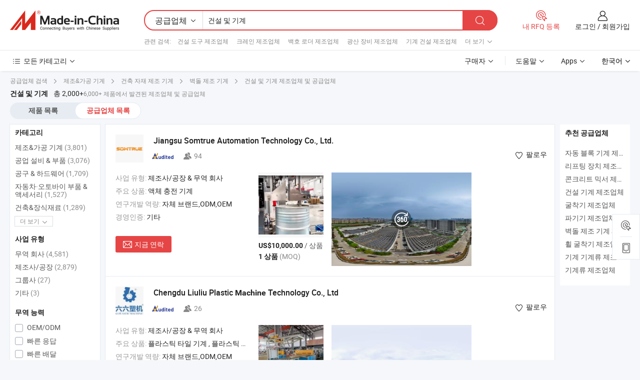

--- FILE ---
content_type: text/html;charset=UTF-8
request_url: https://kr.made-in-china.com/manufacturers/construction-machinery.html
body_size: 64137
content:
<!DOCTYPE HTML>
<html lang="ko">
<head>
    <base href="//kr.made-in-china.com" target="_top"/>
<meta http-equiv="Content-Type" content="text/html; charset=utf-8" />
        <title>중국 건설 및 기계 제조 업체, 건설 및 기계 제조 업체 및 공급 업체에 kr.Made-in-China.com</title>
    <meta content="건설 및 기계 manufacturers, 건설 및 기계 공장, 중국 제조 업체, 중국 공급 업체" name="keywords">
        <meta content="중국 적인 건설 및 기계 제조 업체 목록, 효과적으로 중국에서 건설 및 기계 제조 업체 및 적인 건설 및 기계 공급자에 대한 액세스를 얻을 kr.Made-in-China.com" name="description">
<link rel="dns-prefetch" href="//www.micstatic.com">
<link rel="preconnect" href="//www.micstatic.com">
<link rel="dns-prefetch" href="//image.made-in-china.com">
<link rel="preconnect" href="//image.made-in-china.com">
<link rel="dns-prefetch" href="//pic.made-in-china.com">
<link rel="preconnect" href="//pic.made-in-china.com">
			<link rel="canonical" href="//kr.made-in-china.com/manufacturers/construction-machinery.html"/>
	      <link rel="next" href="//kr.made-in-china.com/manufacturers/construction-machinery_2.html"/>
      <link type="text/css" rel="stylesheet" href="https://www.micstatic.com/common/css/global_bdef139a.css" /><link type="text/css" rel="stylesheet" href="https://www.micstatic.com/common/js/assets/artDialog/skins/simple_221eedfd.css" /><link type="text/css" rel="stylesheet" href="https://www.micstatic.com/common/css/validator_88e23ce7.css" /><link type="text/css" rel="stylesheet" href="https://www.micstatic.com/landing/www/qc/css/company-search.B_5230bcb5.css" /><link type="text/css" rel="stylesheet" href="https://www.micstatic.com/common/future/core/style/future_d36576e8.css" /><link type="text/css" rel="stylesheet" href="https://www.micstatic.com/landing/www/qp/css/modules/swiper@7.0.5-bundle.min_f7b0d48b.css" /> 
                <link rel="alternate" hreflang="de" href="https://de.made-in-china.com/manufacturers/construction-machinery.html" />
            <link rel="alternate" hreflang="hi" href="https://hi.made-in-china.com/manufacturers/construction-machinery.html" />
            <link rel="alternate" hreflang="ru" href="https://ru.made-in-china.com/manufacturers/construction-machinery.html" />
            <link rel="alternate" hreflang="pt" href="https://pt.made-in-china.com/manufacturers/construction-machinery.html" />
            <link rel="alternate" hreflang="ko" href="https://kr.made-in-china.com/manufacturers/construction-machinery.html" />
            <link rel="alternate" hreflang="en" href="https://www.made-in-china.com/manufacturers/construction-machinery.html" />
            <link rel="alternate" hreflang="it" href="https://it.made-in-china.com/manufacturers/construction-machinery.html" />
            <link rel="alternate" hreflang="fr" href="https://fr.made-in-china.com/manufacturers/construction-machinery.html" />
            <link rel="alternate" hreflang="es" href="https://es.made-in-china.com/manufacturers/construction-machinery.html" />
            <link rel="alternate" hreflang="x-default" href="https://www.made-in-china.com/manufacturers/construction-machinery.html" />
            <link rel="alternate" hreflang="ar" href="https://sa.made-in-china.com/manufacturers/construction-machinery.html" />
            <link rel="alternate" hreflang="vi" href="https://vi.made-in-china.com/manufacturers/construction-machinery.html" />
            <link rel="alternate" hreflang="th" href="https://th.made-in-china.com/manufacturers/construction-machinery.html" />
            <link rel="alternate" hreflang="ja" href="https://jp.made-in-china.com/manufacturers/construction-machinery.html" />
            <link rel="alternate" hreflang="id" href="https://id.made-in-china.com/manufacturers/construction-machinery.html" />
            <link rel="alternate" hreflang="nl" href="https://nl.made-in-china.com/manufacturers/construction-machinery.html" />
            <link rel="alternate" hreflang="tr" href="https://tr.made-in-china.com/manufacturers/construction-machinery.html" />
    <style>
        body .prod-favorite-icon .tip-faverite{
            width: 115px;
        }
        .J-async-dom .extra-rec {
            min-height: 1000px;
        }
    </style>
<!-- Polyfill Code Begin --><script chaset="utf-8" type="text/javascript" src="https://www.micstatic.com/polyfill/polyfill-simplify_eb12d58d.js"></script><!-- Polyfill Code End --></head>
<body probe-clarity="false" >
            <div id="header" ></div>
<script>
    function headerMlanInit() {
        const funcName = 'headerMlan';
        const app = new window[funcName]({target: document.getElementById('header'), props: {props: {"pageType":3,"logoTitle":"제조업체 및 공급업체","logoUrl":null,"base":{"buyerInfo":{"service":"서비스","newUserGuide":"신규 사용자 가이드","auditReport":"Audited Suppliers' Reports","meetSuppliers":"Meet Suppliers","onlineTrading":"Secured Trading Service","buyerCenter":"바이어 센터","contactUs":"문의하기","search":"검색","prodDirectory":"제품 목록","supplierDiscover":"Supplier Discover","sourcingRequest":"포스트 소싱 요청","quickLinks":"Quick Links","myFavorites":"내 즐겨찾기","visitHistory":"검색 기록","buyer":"구매자","blog":"비즈니스 통찰력"},"supplierInfo":{"supplier":"공급업체","joinAdvance":"加入高级会员","tradeServerMarket":"外贸服务市场","memberHome":"外贸e家","cloudExpo":"Smart Expo云展会","onlineTrade":"交易服务","internationalLogis":"国际物流","northAmericaBrandSailing":"北美全渠道出海","micDomesticTradeStation":"中国制造网内贸站"},"helpInfo":{"whyMic":"Why Made-in-China.com","auditSupplierWay":"공급업체 감사는 어떻게 하나요","securePaymentWay":"결제는 어떻게 보호합니까","submitComplaint":"불만사항 제출","contactUs":"문의하기","faq":"FAQ","help":"도움말"},"appsInfo":{"downloadApp":"앱 다운로드!","forBuyer":"구매자를 위해","forSupplier":"공급자를 위해","exploreApp":"앱 독점 할인 살펴보기","apps":"Apps"},"languages":[{"lanCode":0,"simpleName":"en","name":"English","value":"//www.made-in-china.com/manufacturers/construction-machinery.html","htmlLang":"en"},{"lanCode":5,"simpleName":"es","name":"Español","value":"//es.made-in-china.com/manufacturers/construction-machinery.html","htmlLang":"es"},{"lanCode":4,"simpleName":"pt","name":"Português","value":"//pt.made-in-china.com/manufacturers/construction-machinery.html","htmlLang":"pt"},{"lanCode":2,"simpleName":"fr","name":"Français","value":"//fr.made-in-china.com/manufacturers/construction-machinery.html","htmlLang":"fr"},{"lanCode":3,"simpleName":"ru","name":"Русский язык","value":"//ru.made-in-china.com/manufacturers/construction-machinery.html","htmlLang":"ru"},{"lanCode":8,"simpleName":"it","name":"Italiano","value":"//it.made-in-china.com/manufacturers/construction-machinery.html","htmlLang":"it"},{"lanCode":6,"simpleName":"de","name":"Deutsch","value":"//de.made-in-china.com/manufacturers/construction-machinery.html","htmlLang":"de"},{"lanCode":7,"simpleName":"nl","name":"Nederlands","value":"//nl.made-in-china.com/manufacturers/construction-machinery.html","htmlLang":"nl"},{"lanCode":9,"simpleName":"sa","name":"العربية","value":"//sa.made-in-china.com/manufacturers/construction-machinery.html","htmlLang":"ar"},{"lanCode":11,"simpleName":"kr","name":"한국어","value":"//kr.made-in-china.com/","htmlLang":"ko"},{"lanCode":10,"simpleName":"jp","name":"日本語","value":"//jp.made-in-china.com/manufacturers/construction-machinery.html","htmlLang":"ja"},{"lanCode":12,"simpleName":"hi","name":"हिन्दी","value":"//hi.made-in-china.com/manufacturers/construction-machinery.html","htmlLang":"hi"},{"lanCode":13,"simpleName":"th","name":"ภาษาไทย","value":"//th.made-in-china.com/manufacturers/construction-machinery.html","htmlLang":"th"},{"lanCode":14,"simpleName":"tr","name":"Türkçe","value":"//tr.made-in-china.com/manufacturers/construction-machinery.html","htmlLang":"tr"},{"lanCode":15,"simpleName":"vi","name":"Tiếng Việt","value":"//vi.made-in-china.com/manufacturers/construction-machinery.html","htmlLang":"vi"},{"lanCode":16,"simpleName":"id","name":"Bahasa Indonesia","value":"//id.made-in-china.com/manufacturers/construction-machinery.html","htmlLang":"id"}],"showMlan":true,"showRules":false,"rules":"Rules","language":"kr","menu":"메뉴","subTitle":null,"subTitleLink":null,"stickyInfo":null},"categoryRegion":{"categories":"모든 카테고리","categoryList":[{"name":"농업 식품","value":"https://kr.made-in-china.com/category1_Agriculture-Food/Agriculture-Food_usssssssss.html","catCode":"1000000000"},{"name":"의류&악세서리","value":"https://kr.made-in-china.com/category1_Apparel-Accessories/Apparel-Accessories_uussssssss.html","catCode":"1100000000"},{"name":"아트&공예","value":"https://kr.made-in-china.com/category1_Arts-Crafts/Arts-Crafts_uyssssssss.html","catCode":"1200000000"},{"name":"자동차·오토바이 부품 & 액세서리","value":"https://kr.made-in-china.com/category1_Auto-Motorcycle-Parts-Accessories/Auto-Motorcycle-Parts-Accessories_yossssssss.html","catCode":"2900000000"},{"name":"가방·케이스 & 박스","value":"https://kr.made-in-china.com/category1_Bags-Cases-Boxes/Bags-Cases-Boxes_yhssssssss.html","catCode":"2600000000"},{"name":"화학제품","value":"https://kr.made-in-china.com/category1_Chemicals/Chemicals_uissssssss.html","catCode":"1300000000"},{"name":"컴퓨터 제품","value":"https://kr.made-in-china.com/category1_Computer-Products/Computer-Products_iissssssss.html","catCode":"3300000000"},{"name":"건축&장식재료","value":"https://kr.made-in-china.com/category1_Construction-Decoration/Construction-Decoration_ugssssssss.html","catCode":"1500000000"},{"name":"가전제품","value":"https://kr.made-in-china.com/category1_Consumer-Electronics/Consumer-Electronics_unssssssss.html","catCode":"1400000000"},{"name":"전기&전자","value":"https://kr.made-in-china.com/category1_Electrical-Electronics/Electrical-Electronics_uhssssssss.html","catCode":"1600000000"},{"name":"가구","value":"https://kr.made-in-china.com/category1_Furniture/Furniture_yessssssss.html","catCode":"2700000000"},{"name":"건강&의료","value":"https://kr.made-in-china.com/category1_Health-Medicine/Health-Medicine_uessssssss.html","catCode":"1700000000"},{"name":"공업 설비 & 부품","value":"https://kr.made-in-china.com/category1_Industrial-Equipment-Components/Industrial-Equipment-Components_inssssssss.html","catCode":"3400000000"},{"name":"계측기 & 측정기","value":"https://kr.made-in-china.com/category1_Instruments-Meters/Instruments-Meters_igssssssss.html","catCode":"3500000000"},{"name":"경공업 & 일상용품","value":"https://kr.made-in-china.com/category1_Light-Industry-Daily-Use/Light-Industry-Daily-Use_urssssssss.html","catCode":"1800000000"},{"name":"조명 & 조명 기기","value":"https://kr.made-in-china.com/category1_Lights-Lighting/Lights-Lighting_isssssssss.html","catCode":"3000000000"},{"name":"제조&가공 기계","value":"https://kr.made-in-china.com/category1_Manufacturing-Processing-Machinery/Manufacturing-Processing-Machinery_uossssssss.html","catCode":"1900000000"},{"name":"야금·광물 & 에너지","value":"https://kr.made-in-china.com/category1_Metallurgy-Mineral-Energy/Metallurgy-Mineral-Energy_ysssssssss.html","catCode":"2000000000"},{"name":"사무용품","value":"https://kr.made-in-china.com/category1_Office-Supplies/Office-Supplies_yrssssssss.html","catCode":"2800000000"},{"name":"포장 & 인쇄","value":"https://kr.made-in-china.com/category1_Packaging-Printing/Packaging-Printing_ihssssssss.html","catCode":"3600000000"},{"name":"보안 & 보호","value":"https://kr.made-in-china.com/category1_Security-Protection/Security-Protection_ygssssssss.html","catCode":"2500000000"},{"name":"서비스","value":"https://kr.made-in-china.com/category1_Service/Service_ynssssssss.html","catCode":"2400000000"},{"name":"스포츠용품 & 레저","value":"https://kr.made-in-china.com/category1_Sporting-Goods-Recreation/Sporting-Goods-Recreation_iussssssss.html","catCode":"3100000000"},{"name":"섬유","value":"https://kr.made-in-china.com/category1_Textile/Textile_yussssssss.html","catCode":"2100000000"},{"name":"공구 & 하드웨어","value":"https://kr.made-in-china.com/category1_Tools-Hardware/Tools-Hardware_iyssssssss.html","catCode":"3200000000"},{"name":"장난감","value":"https://kr.made-in-china.com/category1_Toys/Toys_yyssssssss.html","catCode":"2200000000"},{"name":"교통 운송","value":"https://kr.made-in-china.com/category1_Transportation/Transportation_yissssssss.html","catCode":"2300000000"}],"more":"더 보기"},"searchRegion":{"show":true,"lookingFor":"당신이 찾고있는 것을 알려주십시오 ...","homeUrl":"//kr.made-in-china.com","products":"제품","suppliers":"공급업체","auditedFactory":null,"uploadImage":"이미지 업로드","max20MbPerImage":"이미지당 최대 20MB","yourRecentKeywords":"최근 키워드","clearHistory":"기록 지우기","popularSearches":"관련 검색","relatedSearches":"더 보기","more":null,"maxSizeErrorMsg":"업로드에 실패했습니다. 최대 이미지 크기는 20MB입니다.","noNetworkErrorMsg":"네트워크 연결이 안됩니다. 네트워크 설정을 확인하고 다시 시도하세요.","uploadFailedErrorMsg":"업로드에 실패했습니다. 이미지 형식이 잘못되었습니다. 지원되는 형식: JPG,PNG,BMP.","relatedList":[{"word":"건설 도구 제조업체","adsData":"","link":"https://kr.made-in-china.com/manufacturers/construction-tools.html","title":"건설 도구 제조업체"},{"word":"크레인 제조업체","adsData":"","link":"https://kr.made-in-china.com/manufacturers/crane.html","title":"크레인 제조업체"},{"word":"백호 로더 제조업체","adsData":"","link":"https://kr.made-in-china.com/manufacturers/backhoe-loader.html","title":"백호 로더 제조업체"},{"word":"광산 장비 제조업체","adsData":"","link":"https://kr.made-in-china.com/manufacturers/mining-machinery.html","title":"광산 장비 제조업체"},{"word":"기계 건설 제조업체","adsData":"","link":"https://kr.made-in-china.com/manufacturers/building-machinery.html","title":"기계 건설 제조업체"},{"word":"건설자재용 기계","adsData":"","link":"https://kr.made-in-china.com/tag_search_product/Construction-Material-Machinery_uinygoen_1.html","title":"건설자재용 기계"},{"word":"건설 기계 부품","adsData":"","link":"https://kr.made-in-china.com/tag_search_product/Construction-Machinery-Part_uunhhyn_1.html","title":"건설 기계 부품"},{"word":"콘크리트 기계","adsData":"","link":"https://kr.made-in-china.com/tag_search_product/Concrete-Machinery_unhgegn_1.html","title":"콘크리트 기계"},{"word":"도로 기계","adsData":"","link":"https://kr.made-in-china.com/tag_search_product/Road-Machinery_rnuien_1.html","title":"도로 기계"},{"word":"농업기계 부품","adsData":"","link":"https://kr.made-in-china.com/tag_search_product/Agricultural-Machinery-Parts_rnsgron_1.html","title":"농업기계 부품"}],"relatedTitle":null,"relatedTitleLink":null,"formParams":null,"mlanFormParams":{"keyword":"건설 및 기계","inputkeyword":"건설 및 기계","type":null,"currentTab":null,"currentPage":null,"currentCat":null,"currentRegion":null,"currentProp":null,"submitPageUrl":null,"parentCat":null,"otherSearch":null,"currentAllCatalogCodes":null,"sgsMembership":null,"memberLevel":null,"topOrder":null,"size":null,"more":"더","less":"less","staticUrl50":null,"staticUrl10":null,"staticUrl30":null,"condition":"1","conditionParamsList":[{"condition":"0","conditionName":null,"action":"/productSearch?keyword=#word#","searchUrl":null,"inputPlaceholder":null},{"condition":"1","conditionName":null,"action":"https://kr.made-in-china.com/companySearch?keyword=#word#","searchUrl":null,"inputPlaceholder":null}]},"enterKeywordTips":"검색을 위해 최소한 키워드를 입력하십시오.","openMultiSearch":false},"frequentRegion":{"rfq":{"rfq":"내 RFQ 등록","searchRfq":"Search RFQs","acquireRfqHover":"필요한 사항을 알려주시고 견적을 받는 쉬운 방법을 시도해 보십시오!","searchRfqHover":"Discover quality RFQs and connect with big-budget buyers"},"account":{"account":"계정","signIn":"로그인","join":"회원가입","newUser":"새로운 사용자","joinFree":"무료 가입","or":"또는","socialLogin":"로그인, 무료 가입 또는 Facebook, Linkedin, Twitter, Google, %s로 계속하기를 클릭하여 %sUser Agreement%s 및 %sPrivacy Policy%s에 동의합니다.","message":"메시지","quotes":"인용 부호","orders":"명령","favorites":"즐겨 찾기","visitHistory":"검색 기록","postSourcingRequest":"포스트 소싱 요청","hi":"안녕","signOut":"로그 아웃","manageProduct":"제품 관리","editShowroom":"쇼룸 편집","username":"","userType":null,"foreignIP":true,"currentYear":2026,"userAgreement":"사용자 약관","privacyPolicy":"개인정보 보호정책"},"message":{"message":"메시지","signIn":"로그인","join":"회원가입","newUser":"새로운 사용자","joinFree":"무료 가입","viewNewMsg":"Sign in to view the new messages","inquiry":"문의","rfq":"RFQs","awaitingPayment":"Awaiting payments","chat":"채팅","awaitingQuotation":"견적 대기 중"},"cart":{"cart":"문의바구니"}},"busiRegion":null,"previewRegion":null,"relatedQpSync":true,"relatedQpSearchUrl":"https://www.made-in-china.com/multi-search/getHeadRelatedQp?word=construction machinery&headQpType=QC&lanCode=11"}}});
		const hoc=o=>(o.__proto__.$get=function(o){return this.$$.ctx[this.$$.props[o]]},o.__proto__.$getKeys=function(){return Object.keys(this.$$.props)},o.__proto__.$getProps=function(){return this.$get("props")},o.__proto__.$setProps=function(o){var t=this.$getKeys(),s={},p=this;t.forEach(function(o){s[o]=p.$get(o)}),s.props=Object.assign({},s.props,o),this.$set(s)},o.__proto__.$help=function(){console.log("\n            $set(props): void             | 设置props的值\n            $get(key: string): any        | 获取props指定key的值\n            $getKeys(): string[]          | 获取props所有key\n            $getProps(): any              | 获取props里key为props的值（适用nail）\n            $setProps(params: any): void  | 设置props里key为props的值（适用nail）\n            $on(ev, callback): func       | 添加事件监听，返回移除事件监听的函数\n            $destroy(): void              | 销毁组件并触发onDestroy事件\n        ")},o);
        window[`${funcName}Api`] = hoc(app);
    };
</script><script type="text/javascript" crossorigin="anonymous" onload="headerMlanInit()" src="https://www.micstatic.com/nail/pc/header-mlan_6f301846.js"></script>    	<div class="auto-size J-auto-size qc-page">
        <input type="hidden" id="lanCode" name="lanCode" value="11">
        <input type="hidden" id="lan" name="lan" value="kr">
        <input type="hidden" id="sensor_pg_v" value="st:qc,m:construction machinery,p:1,tp:103,stp:10302,tp:103,stp:10302"/>
        <input id="ads_word" name="ads_word" type="hidden" value="construction machinery"/>
        <input type="hidden" id="relatedQpSync" name="relatedQpSync" value="true">
                        <input type="hidden" id="login" value="false" />
        <input type="hidden" id="loginBuyer" value="false" />
        <input type="hidden" id="liveComIds" value="null"/>
        <input type="hidden" name="user_behavior_trace_id" id="user_behavior_trace_id" value="1jg2ogsref19r"/>
                <script class="J-mlan-config" type="text/data-lang" data-lang="">
        {
            "Please input keyword(s).": "키워드를 입력하세요.",
            "Please input the information in English only.": "정보는 영어로만 입력해주세요.",
            "More": "더 보기",
            "Less": "적게",
            "negotiable": "협상 가능",
            "Following": "팔로잉",
            "Follow": "팔로우",
            "Followed Successfully!": "팔로우 성공!",
            "Unfollow Successfully!": "언팔로우 성공!",
            "Only for global buyer.": "글로벌 구매자 전용.",
            "1000 suppliers at the most.": "최대 1000개의 공급업체.",
            "Your operation is too frequent, please try again after 24 hours.": "작업이 너무 빈번합니다. 24시간 후에 다시 시도하십시오.",
            "Please enter your full name.": "당신의 성명을 입력 해주세요.",
            "Please use English characters.": "영문자를 사용해주세요.",
            "Enter your email address": "당신의 이메일 주소를 입력하십시오.",
            "Please enter your email address.": "당신의 이메일 주소를 입력하십시오.",
            "Please enter a valid email address.": "유효한 이메일 주소를 입력하십시오.",
            "To Be Negotiated": "협상 예정",
            "Updates notifications will be sent to this email, make sure your email is correct.": "업데이트 알림이 이 이메일로 전송됩니다. 이메일이 정확한지 확인하세요.",
            "Name": "이름",
            "Email": "이메일",
            "An account already exists with this email,": "이 이메일을 사용하는 계정이 이미 존재합니다.",
            "Sign in": "로그인",
            "now or select another email address.": "지금 또는 다른 이메일 주소를 선택하십시오.",
            "Confirm": "확인",
            "Cancel": "취소",
            "Ms.": "부인",
            "Mr.": "씨.",
            "Miss": "부인",
            "Mrs.": "부인",
            "System error, please try again.": "시스템 오류입니다. 다시 시도해 주세요.",
            "Chat Now!": "채팅!",
            "Chat Now": "채팅",
            "Chat with supplier online now!": "지금 온라인으로 공급업체와 채팅하세요!",
            "Chat": "채팅",
            "Talk to me!": "나에게 말을 걸어!",
            "Supplier is offline now, please leave your message.": "공급업체는 현재 오프라인 상태입니다. 메시지를 남겨주세요.",
            "Products": "제품",
            "Exhibitors": "참가업체",
            "Suppliers": "공급업체"
        }
        </script>
                <div class="crumb crumb-new" itemscope itemtype="https://schema.org/BreadcrumbList">
    		<span itemprop="itemListElement" itemscope itemtype="https://schema.org/ListItem">
  <a itemprop="item" href="https://kr.made-in-china.com/html/category.html">
      <span itemprop="name">공급업체 검색</span>
  </a>
  <meta itemprop="position" content="1" />
</span>
						<i class="ob-icon icon-right"></i>
				<span itemprop="itemListElement" itemscope itemtype="https://schema.org/ListItem">
		    <a itemprop="item" href="https://kr.made-in-china.com/category1_Manufacturing-Processing-Machinery/Manufacturing-Processing-Machinery_uossssssss.html">
		        <span itemprop="name">제조&가공 기계</span>
		    </a>
		    <meta itemprop="position" content="2" />
		</span>
						<i class="ob-icon icon-right"></i>
				<span itemprop="itemListElement" itemscope itemtype="https://schema.org/ListItem">
		    <a itemprop="item" href="https://kr.made-in-china.com/category23_Manufacturing-Processing-Machinery/Building-Material-Making-Machinery_uorrssssss_1.html">
		        <span itemprop="name">건축 자재 제조 기계</span>
		    </a>
		    <meta itemprop="position" content="3" />
		</span>
						<i class="ob-icon icon-right"></i>
				<span itemprop="itemListElement" itemscope itemtype="https://schema.org/ListItem">
		    <a itemprop="item" href="https://kr.made-in-china.com/category23_Manufacturing-Processing-Machinery/Brick-Making-Machine_uorrsyssss_1.html">
		        <span itemprop="name">벽돌 제조 기계</span>
		    </a>
		    <meta itemprop="position" content="4" />
		</span>
	                                        <i class="ob-icon icon-right"></i>
                                        <h1>&#44148;&#49444; &#48143; &#44592;&#44228; 제조업체 및 공급업체</h1>
            		</div>
		<div class="page grid qc-list">
                        <div class="layout-fly cf">
                <div class="main-wrap">
                    <div class="main">
						                        <div class="total-tip total-tip-new">
                                                                                                                                            <em class='key_word'>&#44148;&#49444; &#48143; &#44592;&#44228;</em> <em>총 2,000+</em>6,000+ 제품에서 발견된 제조업체 및 공급업체
                        </div>
						<div class="list-tab">
                            <ul class="tab">
                                <li><a href="https://kr.made-in-china.com/tag_search_product/Construction-Machinery_iryesrhn_1.html">제품 목록</a></li>
                                <li class="selected"><a>공급업체 목록</a></li>
                                                            </ul>
						</div>
																			<div class="search-list">
								        						                                                                        <div faw-module="suppliers_list" class="list-node
                   ">
            <div class="tip arrow-top company-description" style="display: none;">
        <div class="content">
                    중국액체 충전 기계 제조 / 공급 업체,제공 품질 200L 시각적 완전 자동 대용량 충전 기계로 장기 신뢰성 공장, 200L 공간 절약 디자인의 시각적 완전 자동 대용량 액체 충전기, 200L 시각적 완전 자동 스테인리스 스틸 방폭 모터 오일 공장 충전 기계 등등.
                </div>
        <span class="arrow arrow-out">
            <span class="arrow arrow-in"></span>
        </span>
    </div>
    <div class="company-logo-wrap">
                <div class="company-logo">
            <img src='https://www.micstatic.com/landing/www/qc/img/com-logo.png?_v=1769577831345' data-original="//image.made-in-china.com/206f0j00tEifvTOMvRcq/Jiangsu-Somtrue-Automation-Technology-Co-Ltd-.jpg" alt="Jiangsu Somtrue Automation Technology Co., Ltd." />
        </div>
        <div class="company-name-wrap">
            <h2 class="company-name">
                <a class="company-name-link" target="_blank" rel="nofollow" href="https://kr.made-in-china.com/co_somtrue" ads-data="t:6,a:1,p:2,pcid:IScAWERdAVkC,si:1,ty:1,c:17,st:3,pa:3,flx_deliv_tp:comb,ads_id:,ads_tp:,srv_id:" >
                                            Jiangsu Somtrue Automation Technology Co., Ltd. </a>
            </h2>
            <div class="company-auth-wrap">
                <div class="compnay-auth">
                                                                                                                                                                                                                                                                                                                                                                                            												                                                                                                                        																		                                                                                                                        												                                                                                                                                                                                                    <span class="auth-block as-info">
                                <div class="as-logo pl-0 as-logo-now" reportUsable="reportUsable">
                                     <input type="hidden" value="IScAWERdAVkC">
                                    <a target="_blank" href="https://kr.made-in-china.com/co_somtrue/company_info.html" rel="nofollow" ads-data="t:6,a:1,p:2,pcid:IScAWERdAVkC,si:1,ty:1,c:17,st:4,pa:4">
                                        <span class="left_2"><img class="auth-icon ico-audited" src='https://www.micstatic.com/common/img/icon-new/as_32.png' alt="감사를 받은 공급업체"></span>
                                                                                                                    </a>
                                </div>
                            </span>
                                                                                                                                                                                                                <span class="auth-block basic-ability">
                        <img src="https://www.micstatic.com/landing/www/qc/img/employee.png?_v=1769577831345" alt="직원 수" />94
                        <div class="tip arrow-top">
                            <div class="tip-con">직원 수</div>
                            <span class="arrow arrow-out">
                                <span class="arrow arrow-in"></span>
                            </span>
                        </div>
                    </span>
                                    </div>
                <div class="com-actions">
                                                                <div class="action action-follow follow-btn" data-logusername="somtrue" data-cid="IScAWERdAVkC" ads-data="st:69,pdid:,pcid:IScAWERdAVkC,is_trade:,is_sample:,is_rushorder:,a:1,flx_deliv_tp:comb,ads_id:,ads_tp:,srv_id:">
                            <a href="javascript:void(0)">
                                <i class="ob-icon icon-heart-f"></i>
                                <i class="ob-icon icon-heart"></i>
                                <span>팔로우</span>
                            </a>
                        </div>
                                                        </div>
            </div>
        </div>
    </div>
    <div class="company-info-wrap">
        <div class="company-info">
            <div class="company-box">
                <div class="company-intro">
                                                                <div>
                            <label class="subject">사업 유형:</label>
                            <span title="제조사/공장 & 무역 회사">
                                제조사/공장 & 무역 회사
                            </span>
                        </div>
                                                                <div>
                            <label class="subject">주요 상품:</label>
                            <span title="액체 충전 기계">
                                                                                                                                                        액체 충전 기계 </span>
                        </div>
                                                                <div>
                            <label class="subject">연구개발 역량:</label>
                                                        <span title="자체 브랜드,ODM,OEM">
                                자체 브랜드,ODM,OEM
                            </span>
                        </div>
                                                                                    <div>
                            <label class="subject">경영인증:</label>
                            <span title="&#44592;&#53440;">
                                &#44592;&#53440;
                            </span>
                        </div>
                                                                                                                    </div>
                <div class="user-action">
                    <a rel="nofollow" fun-inquiry-supplier target="_blank" href="https://www.made-in-china.com/sendInquiry/shrom_IScAWERdAVkC_IScAWERdAVkC.html?from=search&type=cs&target=com&word=construction+machinery&plant=kr" class="contact-btn" ads-data="t:6,a:1,p:2,pcid:IScAWERdAVkC,si:1,ty:1,c:17,st:24,pa:24,st:24,flx_deliv_tp:comb,ads_id:,ads_tp:,srv_id:">
                        <i class="ob-icon icon-mail"></i> 지금 연락
                    </a>
                    <b class="tm3_chat_status" dataId="IScAWERdAVkC_IScAWERdAVkC_3"
                       inquiry="https://www.made-in-china.com/sendInquiry/shrom_IScAWERdAVkC_IScAWERdAVkC.html?from=search&type=cs&target=com&word=construction+machinery&plant=kr"
                       processor="chat" cid="IScAWERdAVkC" style="display:none"></b>
                    <a rel="nofollow" class="tm-on" title="나에게 말을 걸어!" href="javascript:void('Talk to me!')"
                       style="display:none">나에게 말을 걸어!</a>
                </div>
            </div>
        </div>
        <div class="rec-product-wrap">
                            <ul class="rec-product">
                                                                                                                                <li >
                                <div class="img-thumb">
                                    <a href="https://kr.made-in-china.com/co_somtrue/product_Large-Capacity-200L-IBC-Rocker-Arm-Chemical-Liquid-Filling-Machine-with-Stainless-Steel-Construction-for-Lubricating-Oil_yysooshrrg.html" class="img-thumb-inner" target="_blank" title="&#45824;&#50857;&#47049; 200L IBC &#47196;&#52964; &#50516; &#54868;&#54617; &#50529;&#52404; &#52649;&#51204; &#44592;&#44228; &#49828;&#53580;&#51064;&#47532;&#49828; &#44053; &#44396;&#51312;&#47196; &#50980;&#54876;&#50976;&#50857;">
                                        <img alt="&#45824;&#50857;&#47049; 200L IBC &#47196;&#52964; &#50516; &#54868;&#54617; &#50529;&#52404; &#52649;&#51204; &#44592;&#44228; &#49828;&#53580;&#51064;&#47532;&#49828; &#44053; &#44396;&#51312;&#47196; &#50980;&#54876;&#50976;&#50857;" title="&#45824;&#50857;&#47049; 200L IBC &#47196;&#52964; &#50516; &#54868;&#54617; &#50529;&#52404; &#52649;&#51204; &#44592;&#44228; &#49828;&#53580;&#51064;&#47532;&#49828; &#44053; &#44396;&#51312;&#47196; &#50980;&#54876;&#50976;&#50857;"
                                             src="https://image.made-in-china.com/2f1j00UyHhlEJCaDYR/-200L-IBC-.jpg"
                                                                                        faw-exposure ads-data="t:6,a:1,p:2,pcid:IScAWERdAVkC,si:1,ty:1,c:17,st:8,pa:8,pid:ypdrmCZbLnWo,tps:1,pdid:ypdrmCZbLnWo,flx_deliv_tp:comb,ads_id:,ads_tp:,srv_id:"/>
                                    </a>
                                </div>
                                <div class="pro-price-moq">
                                    <div class="prd-price" title="US$10,000.00 / &#49345;&#54408;"><strong class="price">US$10,000.00</strong> / &#49345;&#54408;</div>
                                    <div class="moq" title="1 상품">1 상품 <span class="text--grey">(MOQ)</span></div>
                                </div>
                            </li>
                                                                                                                                                        <li >
                                <div class="img-thumb">
                                    <a href="https://kr.made-in-china.com/co_somtrue/product_200L-Visual-Fully-Automatic-Explosion-Proof-Weighing-Filling-Machine-with-Stainless-Steel-Construction_yysuyhiiog.html" class="img-thumb-inner" target="_blank" title="200L &#49884;&#44033;&#51201; &#50756;&#51204; &#51088;&#46041; &#48169;&#54253; &#51200;&#50872; &#52649;&#51204;&#44592; &#49828;&#53580;&#51064;&#47532;&#49828; &#49828;&#54008; &#44396;&#51312;">
                                        <img alt="200L &#49884;&#44033;&#51201; &#50756;&#51204; &#51088;&#46041; &#48169;&#54253; &#51200;&#50872; &#52649;&#51204;&#44592; &#49828;&#53580;&#51064;&#47532;&#49828; &#49828;&#54008; &#44396;&#51312;" title="200L &#49884;&#44033;&#51201; &#50756;&#51204; &#51088;&#46041; &#48169;&#54253; &#51200;&#50872; &#52649;&#51204;&#44592; &#49828;&#53580;&#51064;&#47532;&#49828; &#49828;&#54008; &#44396;&#51312;"
                                             src="https://image.made-in-china.com/2f1j00KWCvJrHRLfoA/200L-.jpg"
                                                                                        faw-exposure ads-data="t:6,a:1,p:2,pcid:IScAWERdAVkC,si:1,ty:1,c:17,st:8,pa:8,pid:zrGRewpMOxhu,tps:2,pdid:zrGRewpMOxhu,flx_deliv_tp:comb,ads_id:,ads_tp:,srv_id:"/>
                                    </a>
                                </div>
                                <div class="pro-price-moq">
                                    <div class="prd-price" title="US$40,000.00 / &#49345;&#54408;"><strong class="price">US$40,000.00</strong> / &#49345;&#54408;</div>
                                    <div class="moq" title="1 상품">1 상품 <span class="text--grey">(MOQ)</span></div>
                                </div>
                            </li>
                                                                                                                                                        <li class="addto" >
                                <div class="img-thumb">
                                    <a href="https://kr.made-in-china.com/co_somtrue/product_200L-Visual-Fully-Automatic-Petroleum-Filling-Machine-with-Stainless-Steel-Construction-for-Durability_yysuyhirig.html" class="img-thumb-inner" target="_blank" title="200L &#45236;&#44396;&#49457;&#51012; &#50948;&#54620; &#49828;&#53580;&#51064;&#47532;&#49828; &#49828;&#54008; &#44396;&#51312;&#51032; &#49884;&#44033;&#51201; &#50756;&#51204; &#51088;&#46041; &#49437;&#50976; &#51452;&#51077;&#44592;">
                                        <img alt="200L &#45236;&#44396;&#49457;&#51012; &#50948;&#54620; &#49828;&#53580;&#51064;&#47532;&#49828; &#49828;&#54008; &#44396;&#51312;&#51032; &#49884;&#44033;&#51201; &#50756;&#51204; &#51088;&#46041; &#49437;&#50976; &#51452;&#51077;&#44592;" title="200L &#45236;&#44396;&#49457;&#51012; &#50948;&#54620; &#49828;&#53580;&#51064;&#47532;&#49828; &#49828;&#54008; &#44396;&#51312;&#51032; &#49884;&#44033;&#51201; &#50756;&#51204; &#51088;&#46041; &#49437;&#50976; &#51452;&#51077;&#44592;"
                                             src="https://image.made-in-china.com/2f1j00CWvManizhRkg/200L-.jpg"
                                                                                        faw-exposure ads-data="t:6,a:1,p:2,pcid:IScAWERdAVkC,si:1,ty:1,c:17,st:8,pa:8,pid:CRfUoPYbsxkg,tps:3,pdid:CRfUoPYbsxkg,flx_deliv_tp:comb,ads_id:,ads_tp:,srv_id:"/>
                                    </a>
                                </div>
                                <div class="pro-price-moq">
                                    <div class="prd-price" title="US$40,000.00 / &#49345;&#54408;"><strong class="price">US$40,000.00</strong> / &#49345;&#54408;</div>
                                    <div class="moq" title="1 상품">1 상품 <span class="text--grey">(MOQ)</span></div>
                                </div>
                            </li>
                                                            </ul>
                                                            <script type="application/json">
                {
                    "sceneUrl": "",
                    "scenePicUrl": "",
                    "panoramaUrl": "//world-port.made-in-china.com/viewVR?comId=IScAWERdAVkC",
                    "panoSnapshotUrl": "https://world.made-in-china.com/img/ffs/4/wYlGkgiSHUWq",
                    "videoUrl": "https://v.made-in-china.com/ucv/sbr/d2e2fea529ce8f8b6cf72acea1b50c/9ff8b4468011172187344105360140_h264_def.mp4",
                    "videoCoverPicUrl": "https://image.made-in-china.com/358f0j00SomGvOtBLQWj/Jiangsu-Somtrue-Automation-Technology-Co-Ltd-.jpg",
                    "vid":"",
                    "autoplay": true,
                    "comUrl": "https://kr.made-in-china.com/co_somtrue",
                    "comName": "Jiangsu Somtrue Automation Technology Co., Ltd.",
                    "csLevel": "50",
                    "sgsMembership": "0",
                    "keyWordSearch": "[{\"word\":\"&#50529;&#52404; &#52649;&#51204; &#44592;&#44228;\",\"wordSearchUrl\":\"https://kr.made-in-china.com/co_somtrue/product/keywordSearch?searchKeyword=&#50529;&#52404; &#52649;&#51204; &#44592;&#44228;&viewType=0\"}]",
                    "inquiryUrl": "https://www.made-in-china.com/sendInquiry/shrom_IScAWERdAVkC_IScAWERdAVkC.html?from=search&type=cs&target=com&word=construction+machinery&plant=kr",
                    "aboutUsUrl": "https://kr.made-in-china.com/co_somtrue/company_info.html",
                    "placeholderUrl": "https://www.micstatic.com/landing/www/qc/img/spacer.gif?_v=1769577831345",
                    "tridImg": "https://www.micstatic.com/common/img/icon/3d_36.png?_v=1769577831345",
                    "tridGif": "https://www.micstatic.com/common/img/icon/3d_gif.gif?_v=1769577831345"
                }
            </script>
                <script>
                    document.addEventListener('DOMContentLoaded', function () {
                        var companyNames = document.querySelectorAll('.company-name-link');
                        companyNames.forEach(function (element) {
                            element.addEventListener('mouseover', function () {
                                // 显示公司简介
                                var description = element.closest('.list-node').querySelector('.company-description');
                                if (description) {
                                    description.style.display = 'block';
                                }
                            });
                            element.addEventListener('mouseout', function () {
                                // 隐藏公司简介
                                var description = element.closest('.list-node').querySelector('.company-description');
                                if (description) {
                                    description.style.display = 'none';
                                }
                            });
                        });
                    });
                </script>
                                            <div class="company-video-wrap" faw-exposure ads-data="t:6,a:1,p:2,pcid:IScAWERdAVkC,si:1,ty:1,c:17,st:27,st:12,flx_deliv_tp:comb,ads_id:,ads_tp:,srv_id:">
                    <div class="J-holder 360" data-url="//world-port.made-in-china.com/viewVR?comId=IScAWERdAVkC" ads-data="t:6,a:1,p:2,pcid:IScAWERdAVkC,si:1,ty:1,c:17,st:27,st:12,flx_deliv_tp:comb,ads_id:,ads_tp:,srv_id:">
                                                    <img class="cover--company cover-360" src="https://world.made-in-china.com/img/ffs/4/wYlGkgiSHUWq"/>
                                                <div class="J-company-play play-360">
                            <i class="ob-icon icon-panorama"></i>
                        </div>
                    </div>
                </div>
                                </div>
    </div>
    </div> <div faw-module="suppliers_list" class="list-node
                           even
               ">
            <div class="tip arrow-top company-description" style="display: none;">
        <div class="content">
                    중국플라스틱 타일 기계, 플라스틱 보드 압출 기계, 플라스틱 파이프 압출 기계 제조 / 공급 업체,제공 품질 우수한 PVC 보드 압출기 플라스틱 가구 보드 압출 라인 플라스틱 건축 보드 생산 라인 PVC 기계, 잘 받아들여지는 합성 수지 타일 ASA 필름 PVC UPVC 지붕 시트 ASA 필름 ASA 스페인 시트 필름 ASA 필름 파형 골판지 지붕 시트 ASA 필름, 슈퍼 합성 수지 타일 ASA 필름 PVC UPVC 지붕 시트 ASA 필름 ASA 스페인 시트 필름 ASA 필름 파형 골판지 지붕 시트 ASA 필름 등등.
                </div>
        <span class="arrow arrow-out">
            <span class="arrow arrow-in"></span>
        </span>
    </div>
    <div class="company-logo-wrap">
                <div class="company-logo">
            <img src='https://www.micstatic.com/landing/www/qc/img/com-logo.png?_v=1769577831345' data-original="//image.made-in-china.com/206f0j00gtIUfMVDjYcR/Chengdu-Liuliu-Plastic-Machine-Technology-Co-Ltd.jpg" alt="Chengdu Liuliu Plastic Machine Technology Co., Ltd" />
        </div>
        <div class="company-name-wrap">
            <h2 class="company-name">
                <a class="company-name-link" target="_blank" rel="nofollow" href="https://kr.made-in-china.com/co_66plasticmachinery" ads-data="t:6,a:2,p:2,pcid:HwCablvYCRDf,si:1,ty:1,c:17,st:3,pa:3,flx_deliv_tp:comb,ads_id:,ads_tp:,srv_id:" >
                                            Chengdu Liuliu Plastic <strong>Machine</strong> Technology Co., Ltd </a>
            </h2>
            <div class="company-auth-wrap">
                <div class="compnay-auth">
                                                                                                                                                                                                                                                                                                                                                                                            												                                                                                                                        																		                                                                                                                        												                                                                                                                                                                                                    <span class="auth-block as-info">
                                <div class="as-logo pl-0 as-logo-now" reportUsable="reportUsable">
                                     <input type="hidden" value="HwCablvYCRDf">
                                    <a target="_blank" href="https://kr.made-in-china.com/co_66plasticmachinery/company_info.html" rel="nofollow" ads-data="t:6,a:2,p:2,pcid:HwCablvYCRDf,si:1,ty:1,c:17,st:4,pa:4">
                                        <span class="left_2"><img class="auth-icon ico-audited" src='https://www.micstatic.com/common/img/icon-new/as_32.png' alt="감사를 받은 공급업체"></span>
                                                                                                                    </a>
                                </div>
                            </span>
                                                                                                                                                                                                                <span class="auth-block basic-ability">
                        <img src="https://www.micstatic.com/landing/www/qc/img/employee.png?_v=1769577831345" alt="직원 수" />26
                        <div class="tip arrow-top">
                            <div class="tip-con">직원 수</div>
                            <span class="arrow arrow-out">
                                <span class="arrow arrow-in"></span>
                            </span>
                        </div>
                    </span>
                                    </div>
                <div class="com-actions">
                                                                <div class="action action-follow follow-btn" data-logusername="66plasticmachinery" data-cid="HwCablvYCRDf" ads-data="st:69,pdid:,pcid:HwCablvYCRDf,is_trade:,is_sample:,is_rushorder:,a:2,flx_deliv_tp:comb,ads_id:,ads_tp:,srv_id:">
                            <a href="javascript:void(0)">
                                <i class="ob-icon icon-heart-f"></i>
                                <i class="ob-icon icon-heart"></i>
                                <span>팔로우</span>
                            </a>
                        </div>
                                                        </div>
            </div>
        </div>
    </div>
    <div class="company-info-wrap">
        <div class="company-info">
            <div class="company-box">
                <div class="company-intro">
                                                                <div>
                            <label class="subject">사업 유형:</label>
                            <span title="제조사/공장 & 무역 회사">
                                제조사/공장 & 무역 회사
                            </span>
                        </div>
                                                                <div>
                            <label class="subject">주요 상품:</label>
                            <span title="플라스틱 타일 기계, 플라스틱 보드 압출 기계, 플라스틱 파이프 압출 기계">
                                                                                                                                                        플라스틱 타일 기계 , 플라스틱 보드 압출 기계 , 플라스틱 파이프 압출 기계 </span>
                        </div>
                                                                <div>
                            <label class="subject">연구개발 역량:</label>
                                                        <span title="자체 브랜드,ODM,OEM">
                                자체 브랜드,ODM,OEM
                            </span>
                        </div>
                                                                                                                                                        <div>
                                <label class="subject">시/도:</label>
                                <span>
                                    Chengdu, Sichuan
                                </span>
                            </div>
                                                                                                    </div>
                <div class="user-action">
                    <a rel="nofollow" fun-inquiry-supplier target="_blank" href="https://www.made-in-china.com/sendInquiry/shrom_HwCablvYCRDf_HwCablvYCRDf.html?from=search&type=cs&target=com&word=construction+machinery&plant=kr" class="contact-btn" ads-data="t:6,a:2,p:2,pcid:HwCablvYCRDf,si:1,ty:1,c:17,st:24,pa:24,st:24,flx_deliv_tp:comb,ads_id:,ads_tp:,srv_id:">
                        <i class="ob-icon icon-mail"></i> 지금 연락
                    </a>
                    <b class="tm3_chat_status" dataId="HwCablvYCRDf_HwCablvYCRDf_3"
                       inquiry="https://www.made-in-china.com/sendInquiry/shrom_HwCablvYCRDf_HwCablvYCRDf.html?from=search&type=cs&target=com&word=construction+machinery&plant=kr"
                       processor="chat" cid="HwCablvYCRDf" style="display:none"></b>
                    <a rel="nofollow" class="tm-on" title="나에게 말을 걸어!" href="javascript:void('Talk to me!')"
                       style="display:none">나에게 말을 걸어!</a>
                </div>
            </div>
        </div>
        <div class="rec-product-wrap">
                            <ul class="rec-product">
                                                                                                                                <li >
                                <div class="img-thumb">
                                    <a href="https://kr.made-in-china.com/co_66plasticmachinery/product_Multi-Use-PVC-Profile-Extrusion-Line-WPC-Profile-Extrusion-Machine-Plastic-Profile-Machinery-Construction-Decoration-PVC-Profile-Extrusion-Machine_yuuessunrg.html" class="img-thumb-inner" target="_blank" title="&#45796;&#50857;&#46020; PVC &#54532;&#47196;&#54028;&#51068; &#50517;&#52636; &#46972;&#51064; WPC &#54532;&#47196;&#54028;&#51068; &#50517;&#52636; &#44592;&#44228; &#54540;&#46972;&#49828;&#54001; &#54532;&#47196;&#54028;&#51068; &#44592;&#44228; &#44148;&#52629; &#51109;&#49885; PVC &#54532;&#47196;&#54028;&#51068; &#50517;&#52636; &#44592;&#44228;">
                                        <img alt="&#45796;&#50857;&#46020; PVC &#54532;&#47196;&#54028;&#51068; &#50517;&#52636; &#46972;&#51064; WPC &#54532;&#47196;&#54028;&#51068; &#50517;&#52636; &#44592;&#44228; &#54540;&#46972;&#49828;&#54001; &#54532;&#47196;&#54028;&#51068; &#44592;&#44228; &#44148;&#52629; &#51109;&#49885; PVC &#54532;&#47196;&#54028;&#51068; &#50517;&#52636; &#44592;&#44228;" title="&#45796;&#50857;&#46020; PVC &#54532;&#47196;&#54028;&#51068; &#50517;&#52636; &#46972;&#51064; WPC &#54532;&#47196;&#54028;&#51068; &#50517;&#52636; &#44592;&#44228; &#54540;&#46972;&#49828;&#54001; &#54532;&#47196;&#54028;&#51068; &#44592;&#44228; &#44148;&#52629; &#51109;&#49885; PVC &#54532;&#47196;&#54028;&#51068; &#50517;&#52636; &#44592;&#44228;"
                                             src="https://image.made-in-china.com/2f1j00SNQbLrhGHzkC/-PVC-WPC-PVC-.jpg"
                                                                                        faw-exposure ads-data="t:6,a:2,p:2,pcid:HwCablvYCRDf,si:1,ty:1,c:17,st:8,pa:8,pid:lTXUxjQAmfVt,tps:1,pdid:lTXUxjQAmfVt,flx_deliv_tp:comb,ads_id:,ads_tp:,srv_id:"/>
                                    </a>
                                </div>
                                <div class="pro-price-moq">
                                    <div class="prd-price" title="US$31,800.00 / &#49464;&#53944;"><strong class="price">US$31,800.00</strong> / &#49464;&#53944;</div>
                                    <div class="moq" title="1 세트">1 세트 <span class="text--grey">(MOQ)</span></div>
                                </div>
                            </li>
                                                                                                                                                        <li >
                                <div class="img-thumb">
                                    <a href="https://kr.made-in-china.com/co_66plasticmachinery/product_WPC-Profile-Extrusion-Line-Plastic-Building-Profile-Extrusion-Machine-Construction_ysrsshrhyy.html" class="img-thumb-inner" target="_blank" title="WPC &#54532;&#47196;&#54028;&#51068; &#50517;&#52636; &#46972;&#51064; &#54540;&#46972;&#49828;&#54001; &#44148;&#52629; &#54532;&#47196;&#54028;&#51068; &#50517;&#52636; &#44592;&#44228; &#44148;&#49444;">
                                        <img alt="WPC &#54532;&#47196;&#54028;&#51068; &#50517;&#52636; &#46972;&#51064; &#54540;&#46972;&#49828;&#54001; &#44148;&#52629; &#54532;&#47196;&#54028;&#51068; &#50517;&#52636; &#44592;&#44228; &#44148;&#49444;" title="WPC &#54532;&#47196;&#54028;&#51068; &#50517;&#52636; &#46972;&#51064; &#54540;&#46972;&#49828;&#54001; &#44148;&#52629; &#54532;&#47196;&#54028;&#51068; &#50517;&#52636; &#44592;&#44228; &#44148;&#49444;"
                                             src="https://image.made-in-china.com/2f1j00WBJqPSErHpuI/WPC-.jpg"
                                                                                        faw-exposure ads-data="t:6,a:2,p:2,pcid:HwCablvYCRDf,si:1,ty:1,c:17,st:8,pa:8,pid:qEJpernVOsUC,tps:2,pdid:qEJpernVOsUC,flx_deliv_tp:comb,ads_id:,ads_tp:,srv_id:"/>
                                    </a>
                                </div>
                                <div class="pro-price-moq">
                                    <div class="prd-price" title="US$31,800.00 / &#49464;&#53944;"><strong class="price">US$31,800.00</strong> / &#49464;&#53944;</div>
                                    <div class="moq" title="1 세트">1 세트 <span class="text--grey">(MOQ)</span></div>
                                </div>
                            </li>
                                                                                                                                                        <li class="addto" >
                                <div class="img-thumb">
                                    <a href="https://kr.made-in-china.com/co_66plasticmachinery/product_Extrusion-Line-WPC-Profile-Extrusion-Machine-Plastic-Profile-Machinery-Construction_yseruroeoy.html" class="img-thumb-inner" target="_blank" title="&#50517;&#52636; &#46972;&#51064; WPC &#54532;&#47196;&#54028;&#51068; &#50517;&#52636; &#44592;&#44228; &#54540;&#46972;&#49828;&#54001; &#54532;&#47196;&#54028;&#51068; &#44592;&#44228; &#44148;&#49444;">
                                        <img alt="&#50517;&#52636; &#46972;&#51064; WPC &#54532;&#47196;&#54028;&#51068; &#50517;&#52636; &#44592;&#44228; &#54540;&#46972;&#49828;&#54001; &#54532;&#47196;&#54028;&#51068; &#44592;&#44228; &#44148;&#49444;" title="&#50517;&#52636; &#46972;&#51064; WPC &#54532;&#47196;&#54028;&#51068; &#50517;&#52636; &#44592;&#44228; &#54540;&#46972;&#49828;&#54001; &#54532;&#47196;&#54028;&#51068; &#44592;&#44228; &#44148;&#49444;"
                                             src="https://image.made-in-china.com/2f1j00MvwqfphrggzD/-WPC-.jpg"
                                                                                        faw-exposure ads-data="t:6,a:2,p:2,pcid:HwCablvYCRDf,si:1,ty:1,c:17,st:8,pa:8,pid:XECUsFTMSvpZ,tps:3,pdid:XECUsFTMSvpZ,flx_deliv_tp:comb,ads_id:,ads_tp:,srv_id:"/>
                                    </a>
                                </div>
                                <div class="pro-price-moq">
                                    <div class="prd-price" title="US$31,800.00 / &#49464;&#53944;"><strong class="price">US$31,800.00</strong> / &#49464;&#53944;</div>
                                    <div class="moq" title="1 세트">1 세트 <span class="text--grey">(MOQ)</span></div>
                                </div>
                            </li>
                                                            </ul>
                                                            <script type="application/json">
                {
                    "sceneUrl": "",
                    "scenePicUrl": "",
                    "panoramaUrl": "//world-port.made-in-china.com/viewVR?comId=HwCablvYCRDf",
                    "panoSnapshotUrl": "https://world.made-in-china.com/img/ffs/4/RGHYsOfJgUlC",
                    "videoUrl": "https://v.made-in-china.com/ucv/sbr/7d7c524b25f32c42034806cabb9c69/50512a7dd811155665448237495895_h264_def.mp4",
                    "videoCoverPicUrl": "https://image.made-in-china.com/358f0j00ytbfnVNFrhqR/Chengdu-Liuliu-Plastic-Machine-Technology-Co-Ltd.jpg",
                    "vid":"",
                    "autoplay": true,
                    "comUrl": "https://kr.made-in-china.com/co_66plasticmachinery",
                    "comName": "Chengdu Liuliu Plastic Machine Technology Co., Ltd",
                    "csLevel": "50",
                    "sgsMembership": "0",
                    "keyWordSearch": "[{\"word\":\"&#54540;&#46972;&#49828;&#54001; &#53440;&#51068; &#44592;&#44228;\",\"wordSearchUrl\":\"https://kr.made-in-china.com/co_66plasticmachinery/product/keywordSearch?searchKeyword=&#54540;&#46972;&#49828;&#54001; &#53440;&#51068; &#44592;&#44228;&viewType=0\"},{\"word\":\" &#54540;&#46972;&#49828;&#54001; &#48372;&#46300; &#50517;&#52636; &#44592;&#44228;\",\"wordSearchUrl\":\"https://kr.made-in-china.com/co_66plasticmachinery/product/keywordSearch?searchKeyword= &#54540;&#46972;&#49828;&#54001; &#48372;&#46300; &#50517;&#52636; &#44592;&#44228;&viewType=0\"},{\"word\":\" &#54540;&#46972;&#49828;&#54001; &#54028;&#51060;&#54532; &#50517;&#52636; &#44592;&#44228;\",\"wordSearchUrl\":\"https://kr.made-in-china.com/co_66plasticmachinery/product/keywordSearch?searchKeyword= &#54540;&#46972;&#49828;&#54001; &#54028;&#51060;&#54532; &#50517;&#52636; &#44592;&#44228;&viewType=0\"}]",
                    "inquiryUrl": "https://www.made-in-china.com/sendInquiry/shrom_HwCablvYCRDf_HwCablvYCRDf.html?from=search&type=cs&target=com&word=construction+machinery&plant=kr",
                    "aboutUsUrl": "https://kr.made-in-china.com/co_66plasticmachinery/company_info.html",
                    "placeholderUrl": "https://www.micstatic.com/landing/www/qc/img/spacer.gif?_v=1769577831345",
                    "tridImg": "https://www.micstatic.com/common/img/icon/3d_36.png?_v=1769577831345",
                    "tridGif": "https://www.micstatic.com/common/img/icon/3d_gif.gif?_v=1769577831345"
                }
            </script>
                <script>
                    document.addEventListener('DOMContentLoaded', function () {
                        var companyNames = document.querySelectorAll('.company-name-link');
                        companyNames.forEach(function (element) {
                            element.addEventListener('mouseover', function () {
                                // 显示公司简介
                                var description = element.closest('.list-node').querySelector('.company-description');
                                if (description) {
                                    description.style.display = 'block';
                                }
                            });
                            element.addEventListener('mouseout', function () {
                                // 隐藏公司简介
                                var description = element.closest('.list-node').querySelector('.company-description');
                                if (description) {
                                    description.style.display = 'none';
                                }
                            });
                        });
                    });
                </script>
                                            <div class="company-video-wrap" faw-exposure ads-data="t:6,a:2,p:2,pcid:HwCablvYCRDf,si:1,ty:1,c:17,st:27,st:12,flx_deliv_tp:comb,ads_id:,ads_tp:,srv_id:">
                    <div class="J-holder 360" data-url="//world-port.made-in-china.com/viewVR?comId=HwCablvYCRDf" ads-data="t:6,a:2,p:2,pcid:HwCablvYCRDf,si:1,ty:1,c:17,st:27,st:12,flx_deliv_tp:comb,ads_id:,ads_tp:,srv_id:">
                                                    <img class="cover--company cover-360" src="https://world.made-in-china.com/img/ffs/4/RGHYsOfJgUlC"/>
                                                <div class="J-company-play play-360">
                            <i class="ob-icon icon-panorama"></i>
                        </div>
                    </div>
                </div>
                                </div>
    </div>
    </div> <div faw-module="suppliers_list" class="list-node
                   ">
            <div class="tip arrow-top company-description" style="display: none;">
        <div class="content">
                    중국드릴링 리그 기계 제조 / 공급 업체,제공 품질 도매 맞춤형 고효율 유압 회전 굴착기 크롤러 건축 기초 설치용, 고품질 70m 심층 공학 수압 회전 굴착기 교량 고속도로 파일링용, 중국 공급업체 5280 대형 엔지니어링 유압 회전 굴착기 기초 파일 건설용 등등.
                </div>
        <span class="arrow arrow-out">
            <span class="arrow arrow-in"></span>
        </span>
    </div>
    <div class="company-logo-wrap">
                <div class="company-logo">
            <img src='https://www.micstatic.com/landing/www/qc/img/com-logo.png?_v=1769577831345' data-original="//image.made-in-china.com/206f0j00BGIfnjVMYRiQ/Zaozhuang-Yiyuan-Heavy-Construction-Machinery-Co-Ltd-.jpg" alt="Zaozhuang Yiyuan Heavy Construction Machinery Co., Ltd." />
        </div>
        <div class="company-name-wrap">
            <h2 class="company-name">
                <a class="company-name-link" target="_blank" rel="nofollow" href="https://kr.made-in-china.com/co_yiyuanmachinery" ads-data="t:6,a:3,p:2,pcid:IODfkVgGXPlN,si:1,ty:1,c:17,st:3,pa:3,flx_deliv_tp:comb,ads_id:,ads_tp:,srv_id:" >
                                            Zaozhuang Yiyuan Heavy <strong>Construction</strong> <strong>Machinery</strong> Co., Ltd. </a>
            </h2>
            <div class="company-auth-wrap">
                <div class="compnay-auth">
                                                                                                                                                                                                                                                                                                                                                                                            												                                                                                                                        																		                                                                                                                        												                                                                                                                                                                                                    <span class="auth-block as-info">
                                <div class="as-logo pl-0 as-logo-now" reportUsable="reportUsable">
                                     <input type="hidden" value="IODfkVgGXPlN">
                                    <a target="_blank" href="https://kr.made-in-china.com/co_yiyuanmachinery/company_info.html" rel="nofollow" ads-data="t:6,a:3,p:2,pcid:IODfkVgGXPlN,si:1,ty:1,c:17,st:4,pa:4">
                                        <span class="left_2"><img class="auth-icon ico-audited" src='https://www.micstatic.com/common/img/icon-new/as_32.png' alt="감사를 받은 공급업체"></span>
                                                                                                                    </a>
                                </div>
                            </span>
                                                                                                                                                                                                                <span class="auth-block basic-ability">
                        <img src="https://www.micstatic.com/landing/www/qc/img/employee.png?_v=1769577831345" alt="직원 수" />44
                        <div class="tip arrow-top">
                            <div class="tip-con">직원 수</div>
                            <span class="arrow arrow-out">
                                <span class="arrow arrow-in"></span>
                            </span>
                        </div>
                    </span>
                                    </div>
                <div class="com-actions">
                                                                <div class="action action-follow follow-btn" data-logusername="yiyuanmachinery" data-cid="IODfkVgGXPlN" ads-data="st:69,pdid:,pcid:IODfkVgGXPlN,is_trade:,is_sample:,is_rushorder:,a:3,flx_deliv_tp:comb,ads_id:,ads_tp:,srv_id:">
                            <a href="javascript:void(0)">
                                <i class="ob-icon icon-heart-f"></i>
                                <i class="ob-icon icon-heart"></i>
                                <span>팔로우</span>
                            </a>
                        </div>
                                                        </div>
            </div>
        </div>
    </div>
    <div class="company-info-wrap">
        <div class="company-info">
            <div class="company-box">
                <div class="company-intro">
                                                                <div>
                            <label class="subject">사업 유형:</label>
                            <span title="제조사/공장 & 무역 회사">
                                제조사/공장 & 무역 회사
                            </span>
                        </div>
                                                                <div>
                            <label class="subject">주요 상품:</label>
                            <span title="드릴링 리그 기계">
                                                                                                                                                        드릴링 리그 기계 </span>
                        </div>
                                                                <div>
                            <label class="subject">연구개발 역량:</label>
                                                        <span title="ODM,OEM">
                                ODM,OEM
                            </span>
                        </div>
                                                                <div>
                            <label class="subject">빠른 응답:</label>
                            <span>
                                응답 시간 ≤3h
                            </span>
                        </div>
                                                                                                                                        </div>
                <div class="user-action">
                    <a rel="nofollow" fun-inquiry-supplier target="_blank" href="https://www.made-in-china.com/sendInquiry/shrom_IODfkVgGXPlN_IODfkVgGXPlN.html?from=search&type=cs&target=com&word=construction+machinery&plant=kr" class="contact-btn" ads-data="t:6,a:3,p:2,pcid:IODfkVgGXPlN,si:1,ty:1,c:17,st:24,pa:24,st:24,flx_deliv_tp:comb,ads_id:,ads_tp:,srv_id:">
                        <i class="ob-icon icon-mail"></i> 지금 연락
                    </a>
                    <b class="tm3_chat_status" dataId="IODfkVgGXPlN_IODfkVgGXPlN_3"
                       inquiry="https://www.made-in-china.com/sendInquiry/shrom_IODfkVgGXPlN_IODfkVgGXPlN.html?from=search&type=cs&target=com&word=construction+machinery&plant=kr"
                       processor="chat" cid="IODfkVgGXPlN" style="display:none"></b>
                    <a rel="nofollow" class="tm-on" title="나에게 말을 걸어!" href="javascript:void('Talk to me!')"
                       style="display:none">나에게 말을 걸어!</a>
                </div>
            </div>
        </div>
        <div class="rec-product-wrap">
                            <ul class="rec-product">
                                                                                                                                <li >
                                <div class="img-thumb">
                                    <a href="https://kr.made-in-china.com/co_yiyuanmachinery/product_Fast-Mobilization-Wheel-Mounted-Hydraulic-Drilling-Rig-Machine-for-Water-Well-Soil-Rock-Drilling-with-High-Precision-Flexible-Transit-Construction-Machinery_uoeeyugeuu.html" class="img-thumb-inner" target="_blank" title="&#44256;&#49549; &#51060;&#46041;&#49885; &#48148;&#53300; &#51109;&#52265; &#50976;&#50517; &#46300;&#47540;&#47553; &#44592;&#44228; &#47932; &#50864;&#47932; &#53664;&#50577; &#50516;&#49437; &#46300;&#47540;&#47553;&#51012; &#50948;&#54620; &#44256;&#51221;&#48128; &#50976;&#50672;&#54620; &#51060;&#46041; &#44148;&#49444; &#44592;&#44228;">
                                        <img alt="&#44256;&#49549; &#51060;&#46041;&#49885; &#48148;&#53300; &#51109;&#52265; &#50976;&#50517; &#46300;&#47540;&#47553; &#44592;&#44228; &#47932; &#50864;&#47932; &#53664;&#50577; &#50516;&#49437; &#46300;&#47540;&#47553;&#51012; &#50948;&#54620; &#44256;&#51221;&#48128; &#50976;&#50672;&#54620; &#51060;&#46041; &#44148;&#49444; &#44592;&#44228;" title="&#44256;&#49549; &#51060;&#46041;&#49885; &#48148;&#53300; &#51109;&#52265; &#50976;&#50517; &#46300;&#47540;&#47553; &#44592;&#44228; &#47932; &#50864;&#47932; &#53664;&#50577; &#50516;&#49437; &#46300;&#47540;&#47553;&#51012; &#50948;&#54620; &#44256;&#51221;&#48128; &#50976;&#50672;&#54620; &#51060;&#46041; &#44148;&#49444; &#44592;&#44228;"
                                             src="https://image.made-in-china.com/2f1j00syBlCFILLHUi/-.jpg"
                                                                                        faw-exposure ads-data="t:6,a:3,p:2,pcid:IODfkVgGXPlN,si:1,ty:1,c:17,st:8,pa:8,pid:KZBAfTUrgXGV,tps:1,pdid:KZBAfTUrgXGV,flx_deliv_tp:comb,ads_id:,ads_tp:,srv_id:"/>
                                    </a>
                                </div>
                                <div class="pro-price-moq">
                                    <div class="prd-price" title="US$28,500.00 / &#49345;&#54408;"><strong class="price">US$28,500.00</strong> / &#49345;&#54408;</div>
                                    <div class="moq" title="1 상품">1 상품 <span class="text--grey">(MOQ)</span></div>
                                </div>
                            </li>
                                                                                                                                                        <li >
                                <div class="img-thumb">
                                    <a href="https://kr.made-in-china.com/co_yiyuanmachinery/product_Wheeled-Rotary-Drilling-Rig-with-Top-Drive-Hydraulic-Rotary-Head-and-Telescopic-Mast-10-40m-Depth-300-2200mm-Diameter-Construction-Machinery_uoeeuseogu.html" class="img-thumb-inner" target="_blank" title="&#48148;&#53300;&#44032; &#45804;&#47536; &#54924;&#51204;&#49885; &#44404;&#52265;&#44592;, &#53457; &#46300;&#46972;&#51060;&#48652; &#50976;&#50517; &#54924;&#51204; &#54756;&#46300; &#48143; &#53588;&#47112;&#49828;&#53076;&#54589; &#47560;&#49828;&#53944; 10-40m &#44618;&#51060; 300-2200mm &#51649;&#44221; &#44148;&#49444; &#44592;&#44228;">
                                        <img alt="&#48148;&#53300;&#44032; &#45804;&#47536; &#54924;&#51204;&#49885; &#44404;&#52265;&#44592;, &#53457; &#46300;&#46972;&#51060;&#48652; &#50976;&#50517; &#54924;&#51204; &#54756;&#46300; &#48143; &#53588;&#47112;&#49828;&#53076;&#54589; &#47560;&#49828;&#53944; 10-40m &#44618;&#51060; 300-2200mm &#51649;&#44221; &#44148;&#49444; &#44592;&#44228;" title="&#48148;&#53300;&#44032; &#45804;&#47536; &#54924;&#51204;&#49885; &#44404;&#52265;&#44592;, &#53457; &#46300;&#46972;&#51060;&#48652; &#50976;&#50517; &#54924;&#51204; &#54756;&#46300; &#48143; &#53588;&#47112;&#49828;&#53076;&#54589; &#47560;&#49828;&#53944; 10-40m &#44618;&#51060; 300-2200mm &#51649;&#44221; &#44148;&#49444; &#44592;&#44228;"
                                             src="https://image.made-in-china.com/2f1j00qnTWjsLyfiYl/-10-40m-300-2200mm-.jpg"
                                                                                        faw-exposure ads-data="t:6,a:3,p:2,pcid:IODfkVgGXPlN,si:1,ty:1,c:17,st:8,pa:8,pid:wZBaQVtjLvAS,tps:2,pdid:wZBaQVtjLvAS,flx_deliv_tp:comb,ads_id:,ads_tp:,srv_id:"/>
                                    </a>
                                </div>
                                <div class="pro-price-moq">
                                    <div class="prd-price" title="US$84,000.00 / &#49345;&#54408;"><strong class="price">US$84,000.00</strong> / &#49345;&#54408;</div>
                                    <div class="moq" title="1 상품">1 상품 <span class="text--grey">(MOQ)</span></div>
                                </div>
                            </li>
                                                                                                                                                        <li class="addto" >
                                <div class="img-thumb">
                                    <a href="https://kr.made-in-china.com/co_yiyuanmachinery/product_Fast-Mobilization-Wheel-Mounted-Borehole-Drilling-Machine-25m-Depth-300-2200mm-Range-Construction-Machinery-Factory-Direct-Sale_uoeoorysou.html" class="img-thumb-inner" target="_blank" title="&#48736;&#47480; &#51060;&#46041;&#49885; &#48148;&#53300; &#51109;&#52265;&#54805; &#49884;&#52628;&#44592; 25m &#44618;&#51060; 300-2200mm &#48276;&#50948; &#44148;&#49444; &#44592;&#44228; &#44277;&#51109; &#51649;&#54032;">
                                        <img alt="&#48736;&#47480; &#51060;&#46041;&#49885; &#48148;&#53300; &#51109;&#52265;&#54805; &#49884;&#52628;&#44592; 25m &#44618;&#51060; 300-2200mm &#48276;&#50948; &#44148;&#49444; &#44592;&#44228; &#44277;&#51109; &#51649;&#54032;" title="&#48736;&#47480; &#51060;&#46041;&#49885; &#48148;&#53300; &#51109;&#52265;&#54805; &#49884;&#52628;&#44592; 25m &#44618;&#51060; 300-2200mm &#48276;&#50948; &#44148;&#49444; &#44592;&#44228; &#44277;&#51109; &#51649;&#54032;"
                                             src="https://image.made-in-china.com/2f1j00lNiWCgLSboGU/-25m-300-2200mm-.jpg"
                                                                                        faw-exposure ads-data="t:6,a:3,p:2,pcid:IODfkVgGXPlN,si:1,ty:1,c:17,st:8,pa:8,pid:xwdACOZlSXTY,tps:3,pdid:xwdACOZlSXTY,flx_deliv_tp:comb,ads_id:,ads_tp:,srv_id:"/>
                                    </a>
                                </div>
                                <div class="pro-price-moq">
                                    <div class="prd-price" title="US$80,000.00 / &#49345;&#54408;"><strong class="price">US$80,000.00</strong> / &#49345;&#54408;</div>
                                    <div class="moq" title="1 상품">1 상품 <span class="text--grey">(MOQ)</span></div>
                                </div>
                            </li>
                                                            </ul>
                                                            <script type="application/json">
                {
                    "sceneUrl": "",
                    "scenePicUrl": "",
                    "panoramaUrl": "//world-port.made-in-china.com/viewVR?comId=IODfkVgGXPlN",
                    "panoSnapshotUrl": "https://world.made-in-china.com/img/ffs/4/uGhRTwABgYlb",
                    "videoUrl": "https://v.made-in-china.com/ucv/sbr/e9e02147d08ccdf68bbf1bb359ec7b/783f0b315c11175603246402520232_h264_def.mp4",
                    "videoCoverPicUrl": "https://image.made-in-china.com/358f0j00AkNGynaFKKiJ/Zaozhuang-Yiyuan-Heavy-Construction-Machinery-Co-Ltd-.jpg",
                    "vid":"",
                    "autoplay": true,
                    "comUrl": "https://kr.made-in-china.com/co_yiyuanmachinery",
                    "comName": "Zaozhuang Yiyuan Heavy Construction Machinery Co., Ltd.",
                    "csLevel": "50",
                    "sgsMembership": "0",
                    "keyWordSearch": "[{\"word\":\"&#46300;&#47540;&#47553; &#47532;&#44536; &#44592;&#44228;\",\"wordSearchUrl\":\"https://kr.made-in-china.com/co_yiyuanmachinery/product/keywordSearch?searchKeyword=&#46300;&#47540;&#47553; &#47532;&#44536; &#44592;&#44228;&viewType=0\"}]",
                    "inquiryUrl": "https://www.made-in-china.com/sendInquiry/shrom_IODfkVgGXPlN_IODfkVgGXPlN.html?from=search&type=cs&target=com&word=construction+machinery&plant=kr",
                    "aboutUsUrl": "https://kr.made-in-china.com/co_yiyuanmachinery/company_info.html",
                    "placeholderUrl": "https://www.micstatic.com/landing/www/qc/img/spacer.gif?_v=1769577831345",
                    "tridImg": "https://www.micstatic.com/common/img/icon/3d_36.png?_v=1769577831345",
                    "tridGif": "https://www.micstatic.com/common/img/icon/3d_gif.gif?_v=1769577831345"
                }
            </script>
                <script>
                    document.addEventListener('DOMContentLoaded', function () {
                        var companyNames = document.querySelectorAll('.company-name-link');
                        companyNames.forEach(function (element) {
                            element.addEventListener('mouseover', function () {
                                // 显示公司简介
                                var description = element.closest('.list-node').querySelector('.company-description');
                                if (description) {
                                    description.style.display = 'block';
                                }
                            });
                            element.addEventListener('mouseout', function () {
                                // 隐藏公司简介
                                var description = element.closest('.list-node').querySelector('.company-description');
                                if (description) {
                                    description.style.display = 'none';
                                }
                            });
                        });
                    });
                </script>
                                            <div class="company-video-wrap" faw-exposure ads-data="t:6,a:3,p:2,pcid:IODfkVgGXPlN,si:1,ty:1,c:17,st:27,st:12,flx_deliv_tp:comb,ads_id:,ads_tp:,srv_id:">
                    <div class="J-holder 360" data-url="//world-port.made-in-china.com/viewVR?comId=IODfkVgGXPlN" ads-data="t:6,a:3,p:2,pcid:IODfkVgGXPlN,si:1,ty:1,c:17,st:27,st:12,flx_deliv_tp:comb,ads_id:,ads_tp:,srv_id:">
                                                    <img class="cover--company cover-360" src="https://world.made-in-china.com/img/ffs/4/uGhRTwABgYlb"/>
                                                <div class="J-company-play play-360">
                            <i class="ob-icon icon-panorama"></i>
                        </div>
                    </div>
                </div>
                                </div>
    </div>
    </div> <div faw-module="suppliers_list" class="list-node
                           even
               ">
            <div class="tip arrow-top company-description" style="display: none;">
        <div class="content">
                    중국블록 벽돌 제작 기계, 콘크리트 커브 기계, 포장 블록 형성 기계, 지붕 타일 제작 기계, 포장 돌 기계, AAC 블록 기계, AAC 벽돌 기계, 벽돌 기계, 블록 기계, AAC 생산 제조 / 공급 업체,제공 품질 신형 기술 고급 서보 블록 기계 QS1500 벽돌 성형 기계, 신뢰할 수 있는 CE 인증 콘크리트 블록 기계 투수성 벽돌 기계 수출용, CE 인증 자동 블록 제조기 및 진동 테이블 벽돌 기계 등등.
                </div>
        <span class="arrow arrow-out">
            <span class="arrow arrow-in"></span>
        </span>
    </div>
    <div class="company-logo-wrap">
                <div class="company-logo">
            <img src='https://www.micstatic.com/landing/www/qc/img/com-logo.png?_v=1769577831345' data-original="//image.made-in-china.com/206f0j00zQPYygpRuGqZ/Fujian-Qunfeng-Machinery-Co-Ltd-.jpg" alt="Fujian Qunfeng Machinery Co., Ltd." />
        </div>
        <div class="company-name-wrap">
            <h2 class="company-name">
                <a class="company-name-link" target="_blank" rel="nofollow" href="https://kr.made-in-china.com/co_qunfeng-machine" ads-data="t:6,a:4,p:2,pcid:RnmJvPpABEWX,si:1,ty:1,c:17,st:3,pa:3,flx_deliv_tp:ads,ads_id:LCptRiITVHlr,ads_tp:,srv_id:xJPQRSVdYnyj" >
                                            Fujian Qunfeng <strong>Machinery</strong> Co., Ltd. </a>
            </h2>
            <div class="company-auth-wrap">
                <div class="compnay-auth">
                                                                                                                                                                                                                                                                                                                                                                                            												                                                                                                                        																		                                                                                                                        												                                                                                                                                                                                                    <span class="auth-block as-info">
                                <div class="as-logo pl-0 as-logo-now" reportUsable="reportUsable">
                                     <input type="hidden" value="RnmJvPpABEWX">
                                    <a target="_blank" href="https://kr.made-in-china.com/co_qunfeng-machine/company_info.html" rel="nofollow" ads-data="t:6,a:4,p:2,pcid:RnmJvPpABEWX,si:1,ty:1,c:17,st:4,pa:4">
                                        <span class="left_2"><img class="auth-icon ico-audited" src='https://www.micstatic.com/common/img/icon-new/as_32.png' alt="감사를 받은 공급업체"></span>
                                                                                                                    </a>
                                </div>
                            </span>
                                                                                                                                                                                                                <span class="auth-block basic-ability">
                        <img src="https://www.micstatic.com/landing/www/qc/img/employee.png?_v=1769577831345" alt="직원 수" />392
                        <div class="tip arrow-top">
                            <div class="tip-con">직원 수</div>
                            <span class="arrow arrow-out">
                                <span class="arrow arrow-in"></span>
                            </span>
                        </div>
                    </span>
                                    </div>
                <div class="com-actions">
                                                                <div class="action action-follow follow-btn" data-logusername="qunfeng-machine" data-cid="RnmJvPpABEWX" ads-data="st:69,pdid:,pcid:RnmJvPpABEWX,is_trade:,is_sample:,is_rushorder:,a:4,flx_deliv_tp:ads,ads_id:LCptRiITVHlr,ads_tp:,srv_id:xJPQRSVdYnyj">
                            <a href="javascript:void(0)">
                                <i class="ob-icon icon-heart-f"></i>
                                <i class="ob-icon icon-heart"></i>
                                <span>팔로우</span>
                            </a>
                        </div>
                                                        </div>
            </div>
        </div>
    </div>
    <div class="company-info-wrap">
        <div class="company-info">
            <div class="company-box">
                <div class="company-intro">
                                                                <div>
                            <label class="subject">사업 유형:</label>
                            <span title="제조사/공장 & 무역 회사">
                                제조사/공장 & 무역 회사
                            </span>
                        </div>
                                                                <div>
                            <label class="subject">주요 상품:</label>
                            <span title="블록 벽돌 제작 기계, 콘크리트 커브 기계, 포장 블록 형성 기계, 지붕 타일 제작 기계, 포장 돌 기계, AAC 블록 기계, AAC 벽돌 기계, 벽돌 기계, 블록 기계, AAC 생산">
                                                                                                                                                        블록 벽돌 제작 기계 , 콘크리트 커브 기계 , 포장 블록 형성 기계 , 지붕 타일 제작 기계 , 포장 돌 기계 </span>
                        </div>
                                                                <div>
                            <label class="subject">연구개발 역량:</label>
                                                        <span title="자체 브랜드,ODM,OEM">
                                자체 브랜드,ODM,OEM
                            </span>
                        </div>
                                                                                    <div>
                            <label class="subject">경영인증:</label>
                            <span title="ISO9001:2015, ISO45001:2018, ISO14001">
                                ISO9001:2015, ISO45001:2018, ISO14001
                            </span>
                        </div>
                                                                                                                    </div>
                <div class="user-action">
                    <a rel="nofollow" fun-inquiry-supplier target="_blank" href="https://www.made-in-china.com/sendInquiry/shrom_RnmJvPpABEWX_RnmJvPpABEWX.html?from=search&type=cs&target=com&word=construction+machinery&plant=kr" class="contact-btn" ads-data="t:6,a:4,p:2,pcid:RnmJvPpABEWX,si:1,ty:1,c:17,st:24,pa:24,st:24,flx_deliv_tp:ads,ads_id:LCptRiITVHlr,ads_tp:,srv_id:xJPQRSVdYnyj">
                        <i class="ob-icon icon-mail"></i> 지금 연락
                    </a>
                    <b class="tm3_chat_status" dataId="RnmJvPpABEWX_RnmJvPpABEWX_3"
                       inquiry="https://www.made-in-china.com/sendInquiry/shrom_RnmJvPpABEWX_RnmJvPpABEWX.html?from=search&type=cs&target=com&word=construction+machinery&plant=kr"
                       processor="chat" cid="RnmJvPpABEWX" style="display:none"></b>
                    <a rel="nofollow" class="tm-on" title="나에게 말을 걸어!" href="javascript:void('Talk to me!')"
                       style="display:none">나에게 말을 걸어!</a>
                </div>
            </div>
        </div>
        <div class="rec-product-wrap">
                            <ul class="rec-product">
                                                                                                                                <li >
                                <div class="img-thumb">
                                    <a href="https://kr.made-in-china.com/co_qunfeng-machine/product_Qunfeng-Construction-Machinery-ISO-CE-SGS-Block-Machine-Qf400_uohoenshog.html" class="img-thumb-inner" target="_blank" title="&#53220;&#54161; &#44148;&#49444; &#44592;&#44228; ISO CE SGS &#48660;&#47197; &#44592;&#44228; Qf400">
                                        <img alt="&#53220;&#54161; &#44148;&#49444; &#44592;&#44228; ISO CE SGS &#48660;&#47197; &#44592;&#44228; Qf400" title="&#53220;&#54161; &#44148;&#49444; &#44592;&#44228; ISO CE SGS &#48660;&#47197; &#44592;&#44228; Qf400"
                                             src='https://www.micstatic.com/landing/www/qc/img/spacer.gif?_v=1769577831345' data-original="https://image.made-in-china.com/2f1j00htIkSiosnVlc/-ISO-CE-SGS-Qf400.jpg" faw-exposure ads-data="t:6,a:4,p:2,pcid:RnmJvPpABEWX,si:1,ty:1,c:17,st:8,pa:8,pid:oZFfIdKGkehJ,tps:1,pdid:oZFfIdKGkehJ,flx_deliv_tp:ads,ads_id:LCptRiITVHlr,ads_tp:,srv_id:xJPQRSVdYnyj"/>
                                    </a>
                                </div>
                                <div class="pro-price-moq">
                                    <div class="prd-price" title="US$29,000.00 / &#49464;&#53944;"><strong class="price">US$29,000.00</strong> / &#49464;&#53944;</div>
                                    <div class="moq" title="1 세트">1 세트 <span class="text--grey">(MOQ)</span></div>
                                </div>
                            </li>
                                                                                                                                                        <li >
                                <div class="img-thumb">
                                    <a href="https://kr.made-in-china.com/co_qunfeng-machine/product_Automatic-Construction-Machinery-Stand-Seaworthy-Packing-Paving-Stone-Block-Making-Machine_ysnsoyyrng.html" class="img-thumb-inner" target="_blank" title="&#51088;&#46041; &#44148;&#49444; &#44592;&#44228; &#54644;&#49345; &#50868;&#49569; &#54252;&#51109; &#54252;&#51109;&#49437; &#48660;&#47197; &#51228;&#51089; &#44592;&#44228;">
                                        <img alt="&#51088;&#46041; &#44148;&#49444; &#44592;&#44228; &#54644;&#49345; &#50868;&#49569; &#54252;&#51109; &#54252;&#51109;&#49437; &#48660;&#47197; &#51228;&#51089; &#44592;&#44228;" title="&#51088;&#46041; &#44148;&#49444; &#44592;&#44228; &#54644;&#49345; &#50868;&#49569; &#54252;&#51109; &#54252;&#51109;&#49437; &#48660;&#47197; &#51228;&#51089; &#44592;&#44228;"
                                             src='https://www.micstatic.com/landing/www/qc/img/spacer.gif?_v=1769577831345' data-original="https://image.made-in-china.com/2f1j00utgcawHrOkhM/-.jpg" faw-exposure ads-data="t:6,a:4,p:2,pcid:RnmJvPpABEWX,si:1,ty:1,c:17,st:8,pa:8,pid:NJmURldOhiVr,tps:2,pdid:NJmURldOhiVr,flx_deliv_tp:ads,ads_id:gjrARXIYOlip,ads_tp:,srv_id:QmzJpNVxoEns"/>
                                    </a>
                                </div>
                                <div class="pro-price-moq">
                                    <div class="prd-price" title="US$57,500.00 / &#49464;&#53944;"><strong class="price">US$57,500.00</strong> / &#49464;&#53944;</div>
                                    <div class="moq" title="1 세트">1 세트 <span class="text--grey">(MOQ)</span></div>
                                </div>
                            </li>
                                                                                                                                                        <li class="addto" >
                                <div class="img-thumb">
                                    <a href="https://kr.made-in-china.com/co_qunfeng-machine/product_Cement-Block-Cuber-Construction-Machine-with-1-Year-Warranty_uorgnoersg.html" class="img-thumb-inner" target="_blank" title="&#49884;&#47704;&#53944; &#48660;&#47197; &#53328;&#48260; &#44148;&#49444; &#44592;&#44228; 1&#45380; &#48372;&#51613;">
                                        <img alt="&#49884;&#47704;&#53944; &#48660;&#47197; &#53328;&#48260; &#44148;&#49444; &#44592;&#44228; 1&#45380; &#48372;&#51613;" title="&#49884;&#47704;&#53944; &#48660;&#47197; &#53328;&#48260; &#44148;&#49444; &#44592;&#44228; 1&#45380; &#48372;&#51613;"
                                             src='https://www.micstatic.com/landing/www/qc/img/spacer.gif?_v=1769577831345' data-original="https://image.made-in-china.com/2f1j00GmPWCSThbMbQ/-1-.jpg" faw-exposure ads-data="t:6,a:4,p:2,pcid:RnmJvPpABEWX,si:1,ty:1,c:17,st:8,pa:8,pid:CFWtZnHPSNVX,tps:3,pdid:CFWtZnHPSNVX,flx_deliv_tp:ads,ads_id:gjrARXIYOlip,ads_tp:,srv_id:QmzJpNVxoEns"/>
                                    </a>
                                </div>
                                <div class="pro-price-moq">
                                    <div class="prd-price" title="US$76,000.00 / &#49464;&#53944;"><strong class="price">US$76,000.00</strong> / &#49464;&#53944;</div>
                                    <div class="moq" title="1 세트">1 세트 <span class="text--grey">(MOQ)</span></div>
                                </div>
                            </li>
                                                            </ul>
                                                            <script type="application/json">
                {
                    "sceneUrl": "",
                    "scenePicUrl": "",
                    "panoramaUrl": "//world-port.made-in-china.com/viewVR?comId=RnmJvPpABEWX",
                    "panoSnapshotUrl": "https://world.made-in-china.com/img/ffs/4/gRYfqPGKqUVJ",
                    "videoUrl": "https://v.made-in-china.com/ucv/sbr/848d3e69c2b70b32c62bd8e4b4c08a/b8e7d35ee710296598754645065577_h264_def.mp4",
                    "videoCoverPicUrl": "https://image.made-in-china.com/358f0j00lQWRHIjyhiqo/Fujian-Qunfeng-Machinery-Co-Ltd-.jpg",
                    "vid":"",
                    "autoplay": true,
                    "comUrl": "https://kr.made-in-china.com/co_qunfeng-machine",
                    "comName": "Fujian Qunfeng Machinery Co., Ltd.",
                    "csLevel": "50",
                    "sgsMembership": "0",
                    "keyWordSearch": "[{\"word\":\"&#48660;&#47197; &#48317;&#46028; &#51228;&#51089; &#44592;&#44228;\",\"wordSearchUrl\":\"https://kr.made-in-china.com/co_qunfeng-machine/product/keywordSearch?searchKeyword=&#48660;&#47197; &#48317;&#46028; &#51228;&#51089; &#44592;&#44228;&viewType=0\"},{\"word\":\" &#53080;&#53356;&#47532;&#53944; &#52964;&#48652; &#44592;&#44228;\",\"wordSearchUrl\":\"https://kr.made-in-china.com/co_qunfeng-machine/product/keywordSearch?searchKeyword= &#53080;&#53356;&#47532;&#53944; &#52964;&#48652; &#44592;&#44228;&viewType=0\"},{\"word\":\" &#54252;&#51109; &#48660;&#47197; &#54805;&#49457; &#44592;&#44228;\",\"wordSearchUrl\":\"https://kr.made-in-china.com/co_qunfeng-machine/product/keywordSearch?searchKeyword= &#54252;&#51109; &#48660;&#47197; &#54805;&#49457; &#44592;&#44228;&viewType=0\"},{\"word\":\" &#51648;&#48533; &#53440;&#51068; &#51228;&#51089; &#44592;&#44228;\",\"wordSearchUrl\":\"https://kr.made-in-china.com/co_qunfeng-machine/product/keywordSearch?searchKeyword= &#51648;&#48533; &#53440;&#51068; &#51228;&#51089; &#44592;&#44228;&viewType=0\"},{\"word\":\" &#54252;&#51109; &#46028; &#44592;&#44228;\",\"wordSearchUrl\":\"https://kr.made-in-china.com/co_qunfeng-machine/product/keywordSearch?searchKeyword= &#54252;&#51109; &#46028; &#44592;&#44228;&viewType=0\"},{\"word\":\" AAC &#48660;&#47197; &#44592;&#44228;\",\"wordSearchUrl\":\"https://kr.made-in-china.com/co_qunfeng-machine/product/keywordSearch?searchKeyword= AAC &#48660;&#47197; &#44592;&#44228;&viewType=0\"},{\"word\":\" AAC &#48317;&#46028; &#44592;&#44228;\",\"wordSearchUrl\":\"https://kr.made-in-china.com/co_qunfeng-machine/product/keywordSearch?searchKeyword= AAC &#48317;&#46028; &#44592;&#44228;&viewType=0\"},{\"word\":\" &#48317;&#46028; &#44592;&#44228;\",\"wordSearchUrl\":\"https://kr.made-in-china.com/co_qunfeng-machine/product/keywordSearch?searchKeyword= &#48317;&#46028; &#44592;&#44228;&viewType=0\"},{\"word\":\" &#48660;&#47197; &#44592;&#44228;\",\"wordSearchUrl\":\"https://kr.made-in-china.com/co_qunfeng-machine/product/keywordSearch?searchKeyword= &#48660;&#47197; &#44592;&#44228;&viewType=0\"},{\"word\":\" AAC &#49373;&#49328;\",\"wordSearchUrl\":\"https://kr.made-in-china.com/co_qunfeng-machine/product/keywordSearch?searchKeyword= AAC &#49373;&#49328;&viewType=0\"}]",
                    "inquiryUrl": "https://www.made-in-china.com/sendInquiry/shrom_RnmJvPpABEWX_RnmJvPpABEWX.html?from=search&type=cs&target=com&word=construction+machinery&plant=kr",
                    "aboutUsUrl": "https://kr.made-in-china.com/co_qunfeng-machine/company_info.html",
                    "placeholderUrl": "https://www.micstatic.com/landing/www/qc/img/spacer.gif?_v=1769577831345",
                    "tridImg": "https://www.micstatic.com/common/img/icon/3d_36.png?_v=1769577831345",
                    "tridGif": "https://www.micstatic.com/common/img/icon/3d_gif.gif?_v=1769577831345"
                }
            </script>
                <script>
                    document.addEventListener('DOMContentLoaded', function () {
                        var companyNames = document.querySelectorAll('.company-name-link');
                        companyNames.forEach(function (element) {
                            element.addEventListener('mouseover', function () {
                                // 显示公司简介
                                var description = element.closest('.list-node').querySelector('.company-description');
                                if (description) {
                                    description.style.display = 'block';
                                }
                            });
                            element.addEventListener('mouseout', function () {
                                // 隐藏公司简介
                                var description = element.closest('.list-node').querySelector('.company-description');
                                if (description) {
                                    description.style.display = 'none';
                                }
                            });
                        });
                    });
                </script>
                                            <div class="company-video-wrap" faw-exposure ads-data="t:6,a:4,p:2,pcid:RnmJvPpABEWX,si:1,ty:1,c:17,st:27,st:12,flx_deliv_tp:ads,ads_id:LCptRiITVHlr,ads_tp:,srv_id:xJPQRSVdYnyj">
                    <div class="J-holder 360" data-url="//world-port.made-in-china.com/viewVR?comId=RnmJvPpABEWX" ads-data="t:6,a:4,p:2,pcid:RnmJvPpABEWX,si:1,ty:1,c:17,st:27,st:12,flx_deliv_tp:ads,ads_id:LCptRiITVHlr,ads_tp:,srv_id:xJPQRSVdYnyj">
                                                    <img class="cover--company cover-360" src='https://www.micstatic.com/landing/www/qc/img/spacer.gif?_v=1769577831345' data-original="https://world.made-in-china.com/img/ffs/4/gRYfqPGKqUVJ"/>
                                                <div class="J-company-play play-360">
                            <i class="ob-icon icon-panorama"></i>
                        </div>
                    </div>
                </div>
                                </div>
    </div>
    </div> <div faw-module="suppliers_list" class="list-node
                   ">
            <div class="tip arrow-top company-description" style="display: none;">
        <div class="content">
                    중국물 우물 굴착 장비, DTH 굴착 장비, 회전 굴착 장비, 태양광 파일 드라이버, 유압 코어 굴착 장비, 지하 굴착 장비, 지하 점보 굴착 장비, 타격 굴착 장비, 앵커 굴착 장비, 굴착 도구 제조 / 공급 업체,제공 품질 지하 채굴 개발 드릴 기계 효율적인 굴착 광산 드릴 기계, Ultra-Narrow Drift Mini Hydraulic Mining Drilling Rig 1.9-3m Section Single-Boom Face Drilling Rig, 이중 붐 수압 지하 광산 굴착 장비 고효율 면 굴착 장비 중대형 동시 작업 이중 붐 광산 굴착 장비 등등.
                </div>
        <span class="arrow arrow-out">
            <span class="arrow arrow-in"></span>
        </span>
    </div>
    <div class="company-logo-wrap">
                <div class="company-logo">
            <img src='https://www.micstatic.com/landing/www/qc/img/com-logo.png?_v=1769577831345' data-original="//image.made-in-china.com/206f0j00gTatHSsRmEkW/Zhengzhou-Hanfa-Imp-Exp-Trading-Co-Ltd-.jpg" alt="Zhengzhou Hanfa Imp & Exp Trading Co., Ltd." />
        </div>
        <div class="company-name-wrap">
            <h2 class="company-name">
                <a class="company-name-link" target="_blank" rel="nofollow" href="https://kr.made-in-china.com/co_zhengzhouhanfa" ads-data="t:6,a:5,p:2,pcid:EoinYuQxoADb,si:1,ty:1,c:17,st:3,pa:3,flx_deliv_tp:ads,ads_id:gsjAqktxZiDd,ads_tp:,srv_id:sEzxTLSDFJmu" >
                                            Zhengzhou Hanfa Imp & Exp Trading Co., Ltd. </a>
            </h2>
            <div class="company-auth-wrap">
                <div class="compnay-auth">
                                                                                                                                                                                                                                                                                                                                                                                            												                                                                                                                        																		                                                                                                                        												                                                                                                                                                                                                    <span class="auth-block as-info">
                                <div class="as-logo pl-0 as-logo-now" reportUsable="reportUsable">
                                     <input type="hidden" value="EoinYuQxoADb">
                                    <a target="_blank" href="https://kr.made-in-china.com/co_zhengzhouhanfa/company_info.html" rel="nofollow" ads-data="t:6,a:5,p:2,pcid:EoinYuQxoADb,si:1,ty:1,c:17,st:4,pa:4">
                                        <span class="left_2"><img class="auth-icon ico-audited" src='https://www.micstatic.com/common/img/icon-new/as_32.png' alt="감사를 받은 공급업체"></span>
                                                                                                                    </a>
                                </div>
                            </span>
                                                                                                                                                                                                        </div>
                <div class="com-actions">
                                                                <div class="action action-follow follow-btn" data-logusername="zhengzhouhanfa" data-cid="EoinYuQxoADb" ads-data="st:69,pdid:,pcid:EoinYuQxoADb,is_trade:,is_sample:,is_rushorder:,a:5,flx_deliv_tp:ads,ads_id:gsjAqktxZiDd,ads_tp:,srv_id:sEzxTLSDFJmu">
                            <a href="javascript:void(0)">
                                <i class="ob-icon icon-heart-f"></i>
                                <i class="ob-icon icon-heart"></i>
                                <span>팔로우</span>
                            </a>
                        </div>
                                                        </div>
            </div>
        </div>
    </div>
    <div class="company-info-wrap">
        <div class="company-info">
            <div class="company-box">
                <div class="company-intro">
                                                                                    <div>
                            <label class="subject">주요 상품:</label>
                            <span title="물 우물 굴착 장비, DTH 굴착 장비, 회전 굴착 장비, 태양광 파일 드라이버, 유압 코어 굴착 장비, 지하 굴착 장비, 지하 점보 굴착 장비, 타격 굴착 장비, 앵커 굴착 장비, 굴착 도구">
                                                                                                                                                        물 우물 굴착 장비 , DTH 굴착 장비 , 회전 굴착 장비 , 태양광 파일 드라이버 , 유압 코어 굴착 장비 </span>
                        </div>
                                                                                                                                                                            <div>
                                <label class="subject">시/도:</label>
                                <span>
                                    Zhengzhou, Henan
                                </span>
                            </div>
                                                                                                    </div>
                <div class="user-action">
                    <a rel="nofollow" fun-inquiry-supplier target="_blank" href="https://www.made-in-china.com/sendInquiry/shrom_EoinYuQxoADb_EoinYuQxoADb.html?from=search&type=cs&target=com&word=construction+machinery&plant=kr" class="contact-btn" ads-data="t:6,a:5,p:2,pcid:EoinYuQxoADb,si:1,ty:1,c:17,st:24,pa:24,st:24,flx_deliv_tp:ads,ads_id:gsjAqktxZiDd,ads_tp:,srv_id:sEzxTLSDFJmu">
                        <i class="ob-icon icon-mail"></i> 지금 연락
                    </a>
                    <b class="tm3_chat_status" dataId="EoinYuQxoADb_EoinYuQxoADb_3"
                       inquiry="https://www.made-in-china.com/sendInquiry/shrom_EoinYuQxoADb_EoinYuQxoADb.html?from=search&type=cs&target=com&word=construction+machinery&plant=kr"
                       processor="chat" cid="EoinYuQxoADb" style="display:none"></b>
                    <a rel="nofollow" class="tm-on" title="나에게 말을 걸어!" href="javascript:void('Talk to me!')"
                       style="display:none">나에게 말을 걸어!</a>
                </div>
            </div>
        </div>
        <div class="rec-product-wrap">
                            <ul class="rec-product">
                                                                                                                                <li >
                                <div class="img-thumb">
                                    <a href="https://kr.made-in-china.com/co_zhengzhouhanfa/product_Hf130y-DTH-Drilling-Machine-for-DTH-Blasting-Construction_eysiyushy.html" class="img-thumb-inner" target="_blank" title="Hf130y DTH &#48156;&#54028; &#44148;&#49444;&#50857; DTH &#46300;&#47540;&#47553; &#47672;&#49888;">
                                        <img alt="Hf130y DTH &#48156;&#54028; &#44148;&#49444;&#50857; DTH &#46300;&#47540;&#47553; &#47672;&#49888;" title="Hf130y DTH &#48156;&#54028; &#44148;&#49444;&#50857; DTH &#46300;&#47540;&#47553; &#47672;&#49888;"
                                             src='https://www.micstatic.com/landing/www/qc/img/spacer.gif?_v=1769577831345' data-original="https://image.made-in-china.com/2f1j00RvVMFeuckqoZ/Hf130y-DTH-DTH-.jpg" faw-exposure ads-data="t:6,a:5,p:2,pcid:EoinYuQxoADb,si:1,ty:1,c:17,st:8,pa:8,pid:JSQEUouMFrYT,tps:1,pdid:JSQEUouMFrYT,flx_deliv_tp:ads,ads_id:gsjAqktxZiDd,ads_tp:,srv_id:sEzxTLSDFJmu"/>
                                    </a>
                                </div>
                                <div class="pro-price-moq">
                                    <div class="prd-price" title="US$28,000.00 / &#49345;&#54408;"><strong class="price">US$28,000.00</strong> / &#49345;&#54408;</div>
                                    <div class="moq" title="1 상품">1 상품 <span class="text--grey">(MOQ)</span></div>
                                </div>
                            </li>
                                                                                                                                                        <li >
                                <div class="img-thumb">
                                    <a href="https://kr.made-in-china.com/co_zhengzhouhanfa/product_1-2-2-46MPa-ISO-9001-2000-Approved-Hanfa-Standard-Export-Package-Construction-Machinery-Machine_ysnenhgoyg.html" class="img-thumb-inner" target="_blank" title="1.2-2.46MPa ISO 9001: 2000 &#49849;&#51064;&#46108; &#54620;&#54028; &#54364;&#51456; &#49688;&#52636; &#54252;&#51109; &#44148;&#49444; &#44592;&#44228; &#44592;&#44228;">
                                        <img alt="1.2-2.46MPa ISO 9001: 2000 &#49849;&#51064;&#46108; &#54620;&#54028; &#54364;&#51456; &#49688;&#52636; &#54252;&#51109; &#44148;&#49444; &#44592;&#44228; &#44592;&#44228;" title="1.2-2.46MPa ISO 9001: 2000 &#49849;&#51064;&#46108; &#54620;&#54028; &#54364;&#51456; &#49688;&#52636; &#54252;&#51109; &#44148;&#49444; &#44592;&#44228; &#44592;&#44228;"
                                             src='https://www.micstatic.com/landing/www/qc/img/spacer.gif?_v=1769577831345' data-original="https://image.made-in-china.com/2f1j00OPlbGzQChhov/1-2-2-46MPa-ISO-9001-2000-.jpg" faw-exposure ads-data="t:6,a:5,p:2,pcid:EoinYuQxoADb,si:1,ty:1,c:17,st:8,pa:8,pid:dmBUMRIKAicW,tps:2,pdid:dmBUMRIKAicW,flx_deliv_tp:comb,ads_id:,ads_tp:,srv_id:"/>
                                    </a>
                                </div>
                                <div class="pro-price-moq">
                                    <div class="prd-price" title="US$35,000.00 / &#49464;&#53944;"><strong class="price">US$35,000.00</strong> / &#49464;&#53944;</div>
                                    <div class="moq" title="1 세트">1 세트 <span class="text--grey">(MOQ)</span></div>
                                </div>
                            </li>
                                                                                                                                                        <li class="addto" >
                                <div class="img-thumb">
                                    <a href="https://kr.made-in-china.com/co_zhengzhouhanfa/product_62m-Crawler-Drill-Anchor-Construction-Air-DTH-Drilling-Rig-Machine-for-Sale_uoruirhurg.html" class="img-thumb-inner" target="_blank" title="62m &#53356;&#47204;&#47084; &#46300;&#47540; &#50549;&#52964; &#44148;&#49444; &#44277;&#44592; DTH &#46300;&#47540;&#47553; &#44592;&#44228; &#54032;&#47588;">
                                        <img alt="62m &#53356;&#47204;&#47084; &#46300;&#47540; &#50549;&#52964; &#44148;&#49444; &#44277;&#44592; DTH &#46300;&#47540;&#47553; &#44592;&#44228; &#54032;&#47588;" title="62m &#53356;&#47204;&#47084; &#46300;&#47540; &#50549;&#52964; &#44148;&#49444; &#44277;&#44592; DTH &#46300;&#47540;&#47553; &#44592;&#44228; &#54032;&#47588;"
                                             src='https://www.micstatic.com/landing/www/qc/img/spacer.gif?_v=1769577831345' data-original="https://image.made-in-china.com/2f1j00YmshLHuGODoQ/62m-DTH-.jpg" faw-exposure ads-data="t:6,a:5,p:2,pcid:EoinYuQxoADb,si:1,ty:1,c:17,st:8,pa:8,pid:GZATyCzEnjWq,tps:3,pdid:GZATyCzEnjWq,flx_deliv_tp:ads,ads_id:gsjAqktxZiDd,ads_tp:,srv_id:sEzxTLSDFJmu"/>
                                    </a>
                                </div>
                                <div class="pro-price-moq">
                                    <div class="prd-price" title="US$35,000.00 / &#49464;&#53944;"><strong class="price">US$35,000.00</strong> / &#49464;&#53944;</div>
                                    <div class="moq" title="1 세트">1 세트 <span class="text--grey">(MOQ)</span></div>
                                </div>
                            </li>
                                                            </ul>
                                                            <script type="application/json">
                {
                    "sceneUrl": "",
                    "scenePicUrl": "",
                    "panoramaUrl": "//world-port.made-in-china.com/viewVR?comId=EoinYuQxoADb",
                    "panoSnapshotUrl": "https://world.made-in-china.com/img/ffs/4/QRrYcWltTfVN",
                    "videoUrl": "https://v.made-in-china.com/ucv/sbr/7e5e18db26f9f7de40d445bbe37204/1061b119f110176249052673350741_h264_def.mp4",
                    "videoCoverPicUrl": "https://image.made-in-china.com/358f0j00WTkGdREShPqA/Zhengzhou-Hanfa-Imp-Exp-Trading-Co-Ltd-.jpg",
                    "vid":"",
                    "autoplay": true,
                    "comUrl": "https://kr.made-in-china.com/co_zhengzhouhanfa",
                    "comName": "Zhengzhou Hanfa Imp & Exp Trading Co., Ltd.",
                    "csLevel": "50",
                    "sgsMembership": "0",
                    "keyWordSearch": "[{\"word\":\"&#47932; &#50864;&#47932; &#44404;&#52265; &#51109;&#48708;\",\"wordSearchUrl\":\"https://kr.made-in-china.com/co_zhengzhouhanfa/product/keywordSearch?searchKeyword=&#47932; &#50864;&#47932; &#44404;&#52265; &#51109;&#48708;&viewType=0\"},{\"word\":\" DTH &#44404;&#52265; &#51109;&#48708;\",\"wordSearchUrl\":\"https://kr.made-in-china.com/co_zhengzhouhanfa/product/keywordSearch?searchKeyword= DTH &#44404;&#52265; &#51109;&#48708;&viewType=0\"},{\"word\":\" &#54924;&#51204; &#44404;&#52265; &#51109;&#48708;\",\"wordSearchUrl\":\"https://kr.made-in-china.com/co_zhengzhouhanfa/product/keywordSearch?searchKeyword= &#54924;&#51204; &#44404;&#52265; &#51109;&#48708;&viewType=0\"},{\"word\":\" &#53468;&#50577;&#44305; &#54028;&#51068; &#46300;&#46972;&#51060;&#48260;\",\"wordSearchUrl\":\"https://kr.made-in-china.com/co_zhengzhouhanfa/product/keywordSearch?searchKeyword= &#53468;&#50577;&#44305; &#54028;&#51068; &#46300;&#46972;&#51060;&#48260;&viewType=0\"},{\"word\":\" &#50976;&#50517; &#53076;&#50612; &#44404;&#52265; &#51109;&#48708;\",\"wordSearchUrl\":\"https://kr.made-in-china.com/co_zhengzhouhanfa/product/keywordSearch?searchKeyword= &#50976;&#50517; &#53076;&#50612; &#44404;&#52265; &#51109;&#48708;&viewType=0\"},{\"word\":\" &#51648;&#54616; &#44404;&#52265; &#51109;&#48708;\",\"wordSearchUrl\":\"https://kr.made-in-china.com/co_zhengzhouhanfa/product/keywordSearch?searchKeyword= &#51648;&#54616; &#44404;&#52265; &#51109;&#48708;&viewType=0\"},{\"word\":\" &#51648;&#54616; &#51216;&#48372; &#44404;&#52265; &#51109;&#48708;\",\"wordSearchUrl\":\"https://kr.made-in-china.com/co_zhengzhouhanfa/product/keywordSearch?searchKeyword= &#51648;&#54616; &#51216;&#48372; &#44404;&#52265; &#51109;&#48708;&viewType=0\"},{\"word\":\" &#53440;&#44201; &#44404;&#52265; &#51109;&#48708;\",\"wordSearchUrl\":\"https://kr.made-in-china.com/co_zhengzhouhanfa/product/keywordSearch?searchKeyword= &#53440;&#44201; &#44404;&#52265; &#51109;&#48708;&viewType=0\"},{\"word\":\" &#50549;&#52964; &#44404;&#52265; &#51109;&#48708;\",\"wordSearchUrl\":\"https://kr.made-in-china.com/co_zhengzhouhanfa/product/keywordSearch?searchKeyword= &#50549;&#52964; &#44404;&#52265; &#51109;&#48708;&viewType=0\"},{\"word\":\" &#44404;&#52265; &#46020;&#44396;\",\"wordSearchUrl\":\"https://kr.made-in-china.com/co_zhengzhouhanfa/product/keywordSearch?searchKeyword= &#44404;&#52265; &#46020;&#44396;&viewType=0\"}]",
                    "inquiryUrl": "https://www.made-in-china.com/sendInquiry/shrom_EoinYuQxoADb_EoinYuQxoADb.html?from=search&type=cs&target=com&word=construction+machinery&plant=kr",
                    "aboutUsUrl": "https://kr.made-in-china.com/co_zhengzhouhanfa/company_info.html",
                    "placeholderUrl": "https://www.micstatic.com/landing/www/qc/img/spacer.gif?_v=1769577831345",
                    "tridImg": "https://www.micstatic.com/common/img/icon/3d_36.png?_v=1769577831345",
                    "tridGif": "https://www.micstatic.com/common/img/icon/3d_gif.gif?_v=1769577831345"
                }
            </script>
                <script>
                    document.addEventListener('DOMContentLoaded', function () {
                        var companyNames = document.querySelectorAll('.company-name-link');
                        companyNames.forEach(function (element) {
                            element.addEventListener('mouseover', function () {
                                // 显示公司简介
                                var description = element.closest('.list-node').querySelector('.company-description');
                                if (description) {
                                    description.style.display = 'block';
                                }
                            });
                            element.addEventListener('mouseout', function () {
                                // 隐藏公司简介
                                var description = element.closest('.list-node').querySelector('.company-description');
                                if (description) {
                                    description.style.display = 'none';
                                }
                            });
                        });
                    });
                </script>
                                            <div class="company-video-wrap" faw-exposure ads-data="t:6,a:5,p:2,pcid:EoinYuQxoADb,si:1,ty:1,c:17,st:27,st:12,flx_deliv_tp:ads,ads_id:gsjAqktxZiDd,ads_tp:,srv_id:sEzxTLSDFJmu">
                    <div class="J-holder 360" data-url="//world-port.made-in-china.com/viewVR?comId=EoinYuQxoADb" ads-data="t:6,a:5,p:2,pcid:EoinYuQxoADb,si:1,ty:1,c:17,st:27,st:12,flx_deliv_tp:ads,ads_id:gsjAqktxZiDd,ads_tp:,srv_id:sEzxTLSDFJmu">
                                                    <img class="cover--company cover-360" src='https://www.micstatic.com/landing/www/qc/img/spacer.gif?_v=1769577831345' data-original="https://world.made-in-china.com/img/ffs/4/QRrYcWltTfVN"/>
                                                <div class="J-company-play play-360">
                            <i class="ob-icon icon-panorama"></i>
                        </div>
                    </div>
                </div>
                                </div>
    </div>
    </div> <div faw-module="suppliers_list" class="list-node
                           even
               ">
            <div class="tip arrow-top company-description" style="display: none;">
        <div class="content">
                    중국지능형 엔지니어링 장비 제조 / 공급 업체,제공 품질 Professional Steel Bar Production Line Equipment for Precision Cutting and Thread Grinding., Advanced Steel Rebar Cutting, Threading, and Grinding Line Equipment, 고급 철근 절단, 나사 가공 및 연삭 라인 장비 등등.
                </div>
        <span class="arrow arrow-out">
            <span class="arrow arrow-in"></span>
        </span>
    </div>
    <div class="company-logo-wrap">
                <div class="company-logo">
            <img src='https://www.micstatic.com/landing/www/qc/img/com-logo.png?_v=1769577831345' data-original="" alt="Xu Hui (Shandong) Intelligent Equipment Co., Ltd" />
        </div>
        <div class="company-name-wrap">
            <h2 class="company-name">
                <a class="company-name-link" target="_blank" rel="nofollow" href="https://kr.made-in-china.com/co_xuhuiintelligent" ads-data="t:6,a:6,p:2,pcid:pFiGqNxCALHo,si:1,ty:1,c:17,st:3,pa:3,flx_deliv_tp:comb,ads_id:,ads_tp:,srv_id:" >
                                            Xu Hui (Shandong) Intelligent Equipment Co., Ltd </a>
            </h2>
            <div class="company-auth-wrap">
                <div class="compnay-auth">
                                                                                                                                                                                                                                                                                                                                                                                            												                                                                                                                        																		                                                                                                                        												                                                                                                                                                                                                    <span class="auth-block as-info">
                                <div class="as-logo pl-0 as-logo-now" reportUsable="reportUsable">
                                     <input type="hidden" value="pFiGqNxCALHo">
                                    <a target="_blank" href="https://kr.made-in-china.com/co_xuhuiintelligent/company_info.html" rel="nofollow" ads-data="t:6,a:6,p:2,pcid:pFiGqNxCALHo,si:1,ty:1,c:17,st:4,pa:4">
                                        <span class="left_2"><img class="auth-icon ico-audited" src='https://www.micstatic.com/common/img/icon-new/as_32.png' alt="감사를 받은 공급업체"></span>
                                                                                                                    </a>
                                </div>
                            </span>
                                                                                                                                                                                                                <span class="auth-block basic-ability">
                        <img src="https://www.micstatic.com/landing/www/qc/img/employee.png?_v=1769577831345" alt="직원 수" />8
                        <div class="tip arrow-top">
                            <div class="tip-con">직원 수</div>
                            <span class="arrow arrow-out">
                                <span class="arrow arrow-in"></span>
                            </span>
                        </div>
                    </span>
                                    </div>
                <div class="com-actions">
                                                                <div class="action action-follow follow-btn" data-logusername="xuhuiintelligent" data-cid="pFiGqNxCALHo" ads-data="st:69,pdid:,pcid:pFiGqNxCALHo,is_trade:,is_sample:,is_rushorder:,a:6,flx_deliv_tp:comb,ads_id:,ads_tp:,srv_id:">
                            <a href="javascript:void(0)">
                                <i class="ob-icon icon-heart-f"></i>
                                <i class="ob-icon icon-heart"></i>
                                <span>팔로우</span>
                            </a>
                        </div>
                                                        </div>
            </div>
        </div>
    </div>
    <div class="company-info-wrap">
        <div class="company-info">
            <div class="company-box">
                <div class="company-intro">
                                                                <div>
                            <label class="subject">사업 유형:</label>
                            <span title="제조사/공장 & 무역 회사">
                                제조사/공장 & 무역 회사
                            </span>
                        </div>
                                                                <div>
                            <label class="subject">주요 상품:</label>
                            <span title="지능형 엔지니어링 장비">
                                                                                                                                                        지능형 엔지니어링 장비 </span>
                        </div>
                                                                <div>
                            <label class="subject">연구개발 역량:</label>
                                                        <span title="ODM,OEM">
                                ODM,OEM
                            </span>
                        </div>
                                                                                    <div>
                            <label class="subject">경영인증:</label>
                            <span title="ISO9001:2015, ISO14001, ISO45001:2018">
                                ISO9001:2015, ISO14001, ISO45001:2018
                            </span>
                        </div>
                                                                                                                    </div>
                <div class="user-action">
                    <a rel="nofollow" fun-inquiry-supplier target="_blank" href="https://www.made-in-china.com/sendInquiry/shrom_pFiGqNxCALHo_pFiGqNxCALHo.html?from=search&type=cs&target=com&word=construction+machinery&plant=kr" class="contact-btn" ads-data="t:6,a:6,p:2,pcid:pFiGqNxCALHo,si:1,ty:1,c:17,st:24,pa:24,st:24,flx_deliv_tp:comb,ads_id:,ads_tp:,srv_id:">
                        <i class="ob-icon icon-mail"></i> 지금 연락
                    </a>
                    <b class="tm3_chat_status" dataId="pFiGqNxCALHo_pFiGqNxCALHo_3"
                       inquiry="https://www.made-in-china.com/sendInquiry/shrom_pFiGqNxCALHo_pFiGqNxCALHo.html?from=search&type=cs&target=com&word=construction+machinery&plant=kr"
                       processor="chat" cid="pFiGqNxCALHo" style="display:none"></b>
                    <a rel="nofollow" class="tm-on" title="나에게 말을 걸어!" href="javascript:void('Talk to me!')"
                       style="display:none">나에게 말을 걸어!</a>
                </div>
            </div>
        </div>
        <div class="rec-product-wrap">
                            <ul class="rec-product">
                                                                                                                                <li >
                                <div class="img-thumb">
                                    <a href="https://kr.made-in-china.com/co_xuhuiintelligent/product_Durable-Steel-Rebar-Cage-Welding-Machine-for-Construction-Projects-_ysoguuiioy.html" class="img-thumb-inner" target="_blank" title="&#44148;&#49444; &#54532;&#47196;&#51229;&#53944;&#47484; &#50948;&#54620; &#45236;&#44396;&#49457; &#51080;&#45716; &#44053;&#52384; &#52384;&#44540; &#52992;&#51060;&#51648; &#50857;&#51217;&#44592;">
                                        <img alt="&#44148;&#49444; &#54532;&#47196;&#51229;&#53944;&#47484; &#50948;&#54620; &#45236;&#44396;&#49457; &#51080;&#45716; &#44053;&#52384; &#52384;&#44540; &#52992;&#51060;&#51648; &#50857;&#51217;&#44592;" title="&#44148;&#49444; &#54532;&#47196;&#51229;&#53944;&#47484; &#50948;&#54620; &#45236;&#44396;&#49457; &#51080;&#45716; &#44053;&#52384; &#52384;&#44540; &#52992;&#51060;&#51648; &#50857;&#51217;&#44592;"
                                             src='https://www.micstatic.com/landing/www/qc/img/spacer.gif?_v=1769577831345' data-original="https://image.made-in-china.com/2f1j00GCaqYFKPYjgU/-.jpg" faw-exposure ads-data="t:6,a:6,p:2,pcid:pFiGqNxCALHo,si:1,ty:1,c:17,st:8,pa:8,pid:gJVRfdTuswUz,tps:1,pdid:gJVRfdTuswUz,flx_deliv_tp:comb,ads_id:,ads_tp:,srv_id:"/>
                                    </a>
                                </div>
                                <div class="pro-price-moq">
                                    <div class="prd-price" title="US$14,000.00 / &#49464;&#53944;"><strong class="price">US$14,000.00</strong> / &#49464;&#53944;</div>
                                    <div class="moq" title="1 세트">1 세트 <span class="text--grey">(MOQ)</span></div>
                                </div>
                            </li>
                                                                                                                                                        <li >
                                <div class="img-thumb">
                                    <a href="https://kr.made-in-china.com/co_xuhuiintelligent/product_High-Automation-Steel-Cage-Winding-Equipment-for-Construction-Automatic-Steel-Cage-Welding-Machine-Construction-Industry_ysohiignuy.html" class="img-thumb-inner" target="_blank" title="&#44256;&#49549; &#51088;&#46041;&#54868; &#44053;&#52384; &#52992;&#51060;&#51648; &#44428;&#49440; &#51109;&#48708; &#44148;&#49444; &#51088;&#46041; &#44053;&#52384; &#52992;&#51060;&#51648; &#50857;&#51217; &#44592;&#44228; &#44148;&#49444; &#49328;&#50629;">
                                        <img alt="&#44256;&#49549; &#51088;&#46041;&#54868; &#44053;&#52384; &#52992;&#51060;&#51648; &#44428;&#49440; &#51109;&#48708; &#44148;&#49444; &#51088;&#46041; &#44053;&#52384; &#52992;&#51060;&#51648; &#50857;&#51217; &#44592;&#44228; &#44148;&#49444; &#49328;&#50629;" title="&#44256;&#49549; &#51088;&#46041;&#54868; &#44053;&#52384; &#52992;&#51060;&#51648; &#44428;&#49440; &#51109;&#48708; &#44148;&#49444; &#51088;&#46041; &#44053;&#52384; &#52992;&#51060;&#51648; &#50857;&#51217; &#44592;&#44228; &#44148;&#49444; &#49328;&#50629;"
                                             src='https://www.micstatic.com/landing/www/qc/img/spacer.gif?_v=1769577831345' data-original="https://image.made-in-china.com/2f1j00IMJodTmlpKrO/-.jpg" faw-exposure ads-data="t:6,a:6,p:2,pcid:pFiGqNxCALHo,si:1,ty:1,c:17,st:8,pa:8,pid:lEqYgtPVJwUc,tps:2,pdid:lEqYgtPVJwUc,flx_deliv_tp:comb,ads_id:,ads_tp:,srv_id:"/>
                                    </a>
                                </div>
                                <div class="pro-price-moq">
                                    <div class="prd-price" title="US$14,000.00 / &#49345;&#54408;"><strong class="price">US$14,000.00</strong> / &#49345;&#54408;</div>
                                    <div class="moq" title="1 상품">1 상품 <span class="text--grey">(MOQ)</span></div>
                                </div>
                            </li>
                                                                                                                                                        <li class="addto" >
                                <div class="img-thumb">
                                    <a href="https://kr.made-in-china.com/co_xuhuiintelligent/product_High-Automation-High-Speed-Railway-Steel-Cage-Winding-Machine-Automatic-Steel-Cage-Welding-Machine-Construction-Industry_ysoihosohy.html" class="img-thumb-inner" target="_blank" title="&#44256;&#49549; &#51088;&#46041;&#54868; &#52384;&#44053; &#52992;&#51060;&#51648; &#44048;&#45716; &#44592;&#44228; &#51088;&#46041; &#52384;&#44053; &#52992;&#51060;&#51648; &#50857;&#51217; &#44592;&#44228; &#44148;&#49444; &#49328;&#50629;">
                                        <img alt="&#44256;&#49549; &#51088;&#46041;&#54868; &#52384;&#44053; &#52992;&#51060;&#51648; &#44048;&#45716; &#44592;&#44228; &#51088;&#46041; &#52384;&#44053; &#52992;&#51060;&#51648; &#50857;&#51217; &#44592;&#44228; &#44148;&#49444; &#49328;&#50629;" title="&#44256;&#49549; &#51088;&#46041;&#54868; &#52384;&#44053; &#52992;&#51060;&#51648; &#44048;&#45716; &#44592;&#44228; &#51088;&#46041; &#52384;&#44053; &#52992;&#51060;&#51648; &#50857;&#51217; &#44592;&#44228; &#44148;&#49444; &#49328;&#50629;"
                                             src='https://www.micstatic.com/landing/www/qc/img/spacer.gif?_v=1769577831345' data-original="https://image.made-in-china.com/2f1j00vCTobKFGMduS/-.jpg" faw-exposure ads-data="t:6,a:6,p:2,pcid:pFiGqNxCALHo,si:1,ty:1,c:17,st:8,pa:8,pid:dnupFbojrOUQ,tps:3,pdid:dnupFbojrOUQ,flx_deliv_tp:comb,ads_id:,ads_tp:,srv_id:"/>
                                    </a>
                                </div>
                                <div class="pro-price-moq">
                                    <div class="prd-price" title="US$14,000.00 / &#49345;&#54408;"><strong class="price">US$14,000.00</strong> / &#49345;&#54408;</div>
                                    <div class="moq" title="1 상품">1 상품 <span class="text--grey">(MOQ)</span></div>
                                </div>
                            </li>
                                                            </ul>
                                                            <script type="application/json">
                {
                    "sceneUrl": "",
                    "scenePicUrl": "",
                    "panoramaUrl": "//world-port.made-in-china.com/viewVR?comId=pFiGqNxCALHo",
                    "panoSnapshotUrl": "https://world.made-in-china.com/img/ffs/4/sYifarclVRVo",
                    "videoUrl": "https://v.made-in-china.com/ucv/sbr/fe8eec55fcdd52612d4f182a26b4a4/e503b4042b11172028647408824779_h264_def.mp4",
                    "videoCoverPicUrl": "https://image.made-in-china.com/358f0j00sqeYhTlMYEWV/Xu-Hui-Shandong-Intelligent-Equipment-Co-Ltd.jpg",
                    "vid":"",
                    "autoplay": true,
                    "comUrl": "https://kr.made-in-china.com/co_xuhuiintelligent",
                    "comName": "Xu Hui (Shandong) Intelligent Equipment Co., Ltd",
                    "csLevel": "50",
                    "sgsMembership": "0",
                    "keyWordSearch": "[{\"word\":\"&#51648;&#45733;&#54805; &#50644;&#51648;&#45768;&#50612;&#47553; &#51109;&#48708;\",\"wordSearchUrl\":\"https://kr.made-in-china.com/co_xuhuiintelligent/product/keywordSearch?searchKeyword=&#51648;&#45733;&#54805; &#50644;&#51648;&#45768;&#50612;&#47553; &#51109;&#48708;&viewType=0\"}]",
                    "inquiryUrl": "https://www.made-in-china.com/sendInquiry/shrom_pFiGqNxCALHo_pFiGqNxCALHo.html?from=search&type=cs&target=com&word=construction+machinery&plant=kr",
                    "aboutUsUrl": "https://kr.made-in-china.com/co_xuhuiintelligent/company_info.html",
                    "placeholderUrl": "https://www.micstatic.com/landing/www/qc/img/spacer.gif?_v=1769577831345",
                    "tridImg": "https://www.micstatic.com/common/img/icon/3d_36.png?_v=1769577831345",
                    "tridGif": "https://www.micstatic.com/common/img/icon/3d_gif.gif?_v=1769577831345"
                }
            </script>
                <script>
                    document.addEventListener('DOMContentLoaded', function () {
                        var companyNames = document.querySelectorAll('.company-name-link');
                        companyNames.forEach(function (element) {
                            element.addEventListener('mouseover', function () {
                                // 显示公司简介
                                var description = element.closest('.list-node').querySelector('.company-description');
                                if (description) {
                                    description.style.display = 'block';
                                }
                            });
                            element.addEventListener('mouseout', function () {
                                // 隐藏公司简介
                                var description = element.closest('.list-node').querySelector('.company-description');
                                if (description) {
                                    description.style.display = 'none';
                                }
                            });
                        });
                    });
                </script>
                                            <div class="company-video-wrap" faw-exposure ads-data="t:6,a:6,p:2,pcid:pFiGqNxCALHo,si:1,ty:1,c:17,st:27,st:12,flx_deliv_tp:comb,ads_id:,ads_tp:,srv_id:">
                    <div class="J-holder 360" data-url="//world-port.made-in-china.com/viewVR?comId=pFiGqNxCALHo" ads-data="t:6,a:6,p:2,pcid:pFiGqNxCALHo,si:1,ty:1,c:17,st:27,st:12,flx_deliv_tp:comb,ads_id:,ads_tp:,srv_id:">
                                                    <img class="cover--company cover-360" src='https://www.micstatic.com/landing/www/qc/img/spacer.gif?_v=1769577831345' data-original="https://world.made-in-china.com/img/ffs/4/sYifarclVRVo"/>
                                                <div class="J-company-play play-360">
                            <i class="ob-icon icon-panorama"></i>
                        </div>
                    </div>
                </div>
                                </div>
    </div>
    </div> <div faw-module="suppliers_list" class="list-node
                   ">
            <div class="tip arrow-top company-description" style="display: none;">
        <div class="content">
                    중국드릴링 기계, 드릴링 장비, 수평 방향 드릴링 기계, 건설 기계 제조 / 공급 업체,제공 품질 엔지니어링 비굴착 수압 지질 보어홀 수평 방향 드릴링 기계 미니 HDD 드릴 물 우물 및 지하 배관 설치용, 오거 보어홀 수원정 미니 마이크로 터널링 건설 비굴착 드릴링 장비 슬러리 파이프 재킹 드릴 기계 파이프 매설용 보링 머신, 33ton 통신 공학 파이프라인 매설 공사에서 수평 방향 천공 기계 등등.
                </div>
        <span class="arrow arrow-out">
            <span class="arrow arrow-in"></span>
        </span>
    </div>
    <div class="company-logo-wrap">
                <div class="company-logo">
            <img src='https://www.micstatic.com/landing/www/qc/img/com-logo.png?_v=1769577831345' data-original="//image.made-in-china.com/206f0j00OTcYvbJaJGfH/Nanjing-Uni-Information-Technology-Co-Ltd-.jpg" alt="Nanjing Uni Information Technology Co., Ltd." />
        </div>
        <div class="company-name-wrap">
            <h2 class="company-name">
                <a class="company-name-link" target="_blank" rel="nofollow" href="https://kr.made-in-china.com/co_dilonghddrig" ads-data="t:6,a:7,p:2,pcid:kditcDNrhpIG,si:1,ty:1,c:17,st:3,pa:3,flx_deliv_tp:comb,ads_id:,ads_tp:,srv_id:" >
                                            Nanjing Uni Information Technology Co., Ltd. </a>
            </h2>
            <div class="company-auth-wrap">
                <div class="compnay-auth">
                                                                                                                                                                                                                                                                                                                                                                                            												                                                                                                                        																		                                                                                                                        												                                                                                                                                                                                                    <span class="auth-block as-info">
                                <div class="as-logo pl-0 as-logo-now" reportUsable="reportUsable">
                                     <input type="hidden" value="kditcDNrhpIG">
                                    <a target="_blank" href="https://kr.made-in-china.com/co_dilonghddrig/company_info.html" rel="nofollow" ads-data="t:6,a:7,p:2,pcid:kditcDNrhpIG,si:1,ty:1,c:17,st:4,pa:4">
                                        <span class="left_2"><img class="auth-icon ico-audited" src='https://www.micstatic.com/common/img/icon-new/as_32.png' alt="감사를 받은 공급업체"></span>
                                                                                                                    </a>
                                </div>
                            </span>
                                                                                                                                                                                                        </div>
                <div class="com-actions">
                                                                <div class="action action-follow follow-btn" data-logusername="dilonghddrig" data-cid="kditcDNrhpIG" ads-data="st:69,pdid:,pcid:kditcDNrhpIG,is_trade:,is_sample:,is_rushorder:,a:7,flx_deliv_tp:comb,ads_id:,ads_tp:,srv_id:">
                            <a href="javascript:void(0)">
                                <i class="ob-icon icon-heart-f"></i>
                                <i class="ob-icon icon-heart"></i>
                                <span>팔로우</span>
                            </a>
                        </div>
                                                        </div>
            </div>
        </div>
    </div>
    <div class="company-info-wrap">
        <div class="company-info">
            <div class="company-box">
                <div class="company-intro">
                                                                                    <div>
                            <label class="subject">주요 상품:</label>
                            <span title="드릴링 기계, 드릴링 장비, 수평 방향 드릴링 기계, 건설 기계">
                                                                                                                                                        드릴링 기계 , 드릴링 장비 , 수평 방향 드릴링 기계 , 건설 기계 </span>
                        </div>
                                                                                    <div>
                            <label class="subject">빠른 응답:</label>
                            <span>
                                응답 시간 ≤3h
                            </span>
                        </div>
                                                                                                                                    <div>
                                <label class="subject">시/도:</label>
                                <span>
                                    Nanjing, Jiangsu
                                </span>
                            </div>
                                                                                                    </div>
                <div class="user-action">
                    <a rel="nofollow" fun-inquiry-supplier target="_blank" href="https://www.made-in-china.com/sendInquiry/shrom_kditcDNrhpIG_kditcDNrhpIG.html?from=search&type=cs&target=com&word=construction+machinery&plant=kr" class="contact-btn" ads-data="t:6,a:7,p:2,pcid:kditcDNrhpIG,si:1,ty:1,c:17,st:24,pa:24,st:24,flx_deliv_tp:comb,ads_id:,ads_tp:,srv_id:">
                        <i class="ob-icon icon-mail"></i> 지금 연락
                    </a>
                    <b class="tm3_chat_status" dataId="kditcDNrhpIG_kditcDNrhpIG_3"
                       inquiry="https://www.made-in-china.com/sendInquiry/shrom_kditcDNrhpIG_kditcDNrhpIG.html?from=search&type=cs&target=com&word=construction+machinery&plant=kr"
                       processor="chat" cid="kditcDNrhpIG" style="display:none"></b>
                    <a rel="nofollow" class="tm-on" title="나에게 말을 걸어!" href="javascript:void('Talk to me!')"
                       style="display:none">나에게 말을 걸어!</a>
                </div>
            </div>
        </div>
        <div class="rec-product-wrap">
                            <ul class="rec-product">
                                                                                                                                <li >
                                <div class="img-thumb">
                                    <a href="https://kr.made-in-china.com/co_dilonghddrig/product_43ton-Core-Borehole-Water-Well-Earth-Drill-Horizontal-Directional-Mini-Engineering-HDD-Drilling-Rig-Machine-for-Underground-Pipe-Construction_uoygsghnhu.html" class="img-thumb-inner" target="_blank" title="43ton &#53076;&#50612; &#48372;&#50612;&#54848; &#49688;&#50896; &#50864;&#47932; &#51648;&#54616; &#49688;&#54217; &#48169;&#54693; &#48120;&#45768; &#44277;&#54617; HDD &#46300;&#47540;&#47553; &#44592;&#44228; &#51648;&#54616; &#54028;&#51060;&#54532; &#44148;&#49444;&#50857;">
                                        <img alt="43ton &#53076;&#50612; &#48372;&#50612;&#54848; &#49688;&#50896; &#50864;&#47932; &#51648;&#54616; &#49688;&#54217; &#48169;&#54693; &#48120;&#45768; &#44277;&#54617; HDD &#46300;&#47540;&#47553; &#44592;&#44228; &#51648;&#54616; &#54028;&#51060;&#54532; &#44148;&#49444;&#50857;" title="43ton &#53076;&#50612; &#48372;&#50612;&#54848; &#49688;&#50896; &#50864;&#47932; &#51648;&#54616; &#49688;&#54217; &#48169;&#54693; &#48120;&#45768; &#44277;&#54617; HDD &#46300;&#47540;&#47553; &#44592;&#44228; &#51648;&#54616; &#54028;&#51060;&#54532; &#44148;&#49444;&#50857;"
                                             src='https://www.micstatic.com/landing/www/qc/img/spacer.gif?_v=1769577831345' data-original="https://image.made-in-china.com/2f1j00gkzlMiqrJcGP/43ton-HDD-.jpg" faw-exposure ads-data="t:6,a:7,p:2,pcid:kditcDNrhpIG,si:1,ty:1,c:17,st:8,pa:8,pid:IFktWoEPYrfM,tps:1,pdid:IFktWoEPYrfM,flx_deliv_tp:comb,ads_id:,ads_tp:,srv_id:"/>
                                    </a>
                                </div>
                                <div class="pro-price-moq">
                                    <div class="prd-price" title="US$59,500.00 / set"><strong class="price">US$59,500.00</strong> / set</div>
                                    <div class="moq" title="1 set">1 set <span class="text--grey">(MOQ)</span></div>
                                </div>
                            </li>
                                                                                                                                                        <li >
                                <div class="img-thumb">
                                    <a href="https://kr.made-in-china.com/co_dilonghddrig/product_88t-Horizontal-Directional-Drilling-Rotary-Rig-HDD-Machine-Construction-Machine-for-Underground-Pipe_yshssoyuhg.html" class="img-thumb-inner" target="_blank" title="88t &#49688;&#54217; &#48169;&#54693; &#44404;&#52265; &#46300;&#47540;&#47553; &#54924;&#51204;&#49885; &#51109;&#48708; HDD &#44592;&#44228; &#51648;&#54616; &#54028;&#51060;&#54532; &#44148;&#49444; &#44592;&#44228;">
                                        <img alt="88t &#49688;&#54217; &#48169;&#54693; &#44404;&#52265; &#46300;&#47540;&#47553; &#54924;&#51204;&#49885; &#51109;&#48708; HDD &#44592;&#44228; &#51648;&#54616; &#54028;&#51060;&#54532; &#44148;&#49444; &#44592;&#44228;" title="88t &#49688;&#54217; &#48169;&#54693; &#44404;&#52265; &#46300;&#47540;&#47553; &#54924;&#51204;&#49885; &#51109;&#48708; HDD &#44592;&#44228; &#51648;&#54616; &#54028;&#51060;&#54532; &#44148;&#49444; &#44592;&#44228;"
                                             src='https://www.micstatic.com/landing/www/qc/img/spacer.gif?_v=1769577831345' data-original="https://image.made-in-china.com/2f1j00pVokUfbhqYqz/88t-HDD-.jpg" faw-exposure ads-data="t:6,a:7,p:2,pcid:kditcDNrhpIG,si:1,ty:1,c:17,st:8,pa:8,pid:tQmRwMnJTqkr,tps:2,pdid:tQmRwMnJTqkr,flx_deliv_tp:comb,ads_id:,ads_tp:,srv_id:"/>
                                    </a>
                                </div>
                                <div class="pro-price-moq">
                                    <div class="prd-price" title="US$88,000.00 / set"><strong class="price">US$88,000.00</strong> / set</div>
                                    <div class="moq" title="1 set">1 set <span class="text--grey">(MOQ)</span></div>
                                </div>
                            </li>
                                                                                                                                                        <li class="addto" >
                                <div class="img-thumb">
                                    <a href="https://kr.made-in-china.com/co_dilonghddrig/product_Mini-Trenchless-Drilling-Equipment-Horizontal-Directional-Drilling-Rig-HDD-Machine-for-Undergound-Pipelaying-Construction_uoyghoiiru.html" class="img-thumb-inner" target="_blank" title="&#48120;&#45768; &#53944;&#47116;&#52824;&#47532;&#49828; &#46300;&#47540;&#47553; &#51109;&#48708; &#49688;&#54217; &#48169;&#54693; &#46300;&#47540;&#47553; &#44592;&#44228; HDD &#44592;&#44228; &#51648;&#54616; &#48176;&#44288; &#44277;&#49324;&#50857;">
                                        <img alt="&#48120;&#45768; &#53944;&#47116;&#52824;&#47532;&#49828; &#46300;&#47540;&#47553; &#51109;&#48708; &#49688;&#54217; &#48169;&#54693; &#46300;&#47540;&#47553; &#44592;&#44228; HDD &#44592;&#44228; &#51648;&#54616; &#48176;&#44288; &#44277;&#49324;&#50857;" title="&#48120;&#45768; &#53944;&#47116;&#52824;&#47532;&#49828; &#46300;&#47540;&#47553; &#51109;&#48708; &#49688;&#54217; &#48169;&#54693; &#46300;&#47540;&#47553; &#44592;&#44228; HDD &#44592;&#44228; &#51648;&#54616; &#48176;&#44288; &#44277;&#49324;&#50857;"
                                             src='https://www.micstatic.com/landing/www/qc/img/spacer.gif?_v=1769577831345' data-original="https://image.made-in-china.com/2f1j00vklWUEJAbofG/-HDD-.jpg" faw-exposure ads-data="t:6,a:7,p:2,pcid:kditcDNrhpIG,si:1,ty:1,c:17,st:8,pa:8,pid:uOWaZCMjLpGL,tps:3,pdid:uOWaZCMjLpGL,flx_deliv_tp:comb,ads_id:,ads_tp:,srv_id:"/>
                                    </a>
                                </div>
                                <div class="pro-price-moq">
                                    <div class="prd-price" title="US$17,900.00 / set"><strong class="price">US$17,900.00</strong> / set</div>
                                    <div class="moq" title="1 set">1 set <span class="text--grey">(MOQ)</span></div>
                                </div>
                            </li>
                                                            </ul>
                                                            <script type="application/json">
                {
                    "sceneUrl": "",
                    "scenePicUrl": "",
                    "panoramaUrl": "//world-port.made-in-china.com/viewVR?comId=kditcDNrhpIG",
                    "panoSnapshotUrl": "https://world.made-in-china.com/img/ffs/4/gfzRVihWFUlG",
                    "videoUrl": "https://v.made-in-china.com/ucv/sbr/8776a46f83cea341826374fe4177b7/bafebb495410189804910253879896_h264_def.mp4",
                    "videoCoverPicUrl": "https://image.made-in-china.com/358f0j00kQZYFJwBkDGe/Nanjing-Uni-Information-Technology-Co-Ltd-.jpg",
                    "vid":"",
                    "autoplay": true,
                    "comUrl": "https://kr.made-in-china.com/co_dilonghddrig",
                    "comName": "Nanjing Uni Information Technology Co., Ltd.",
                    "csLevel": "50",
                    "sgsMembership": "0",
                    "keyWordSearch": "[{\"word\":\"&#46300;&#47540;&#47553; &#44592;&#44228;\",\"wordSearchUrl\":\"https://kr.made-in-china.com/co_dilonghddrig/product/keywordSearch?searchKeyword=&#46300;&#47540;&#47553; &#44592;&#44228;&viewType=0\"},{\"word\":\" &#46300;&#47540;&#47553; &#51109;&#48708;\",\"wordSearchUrl\":\"https://kr.made-in-china.com/co_dilonghddrig/product/keywordSearch?searchKeyword= &#46300;&#47540;&#47553; &#51109;&#48708;&viewType=0\"},{\"word\":\" &#49688;&#54217; &#48169;&#54693; &#46300;&#47540;&#47553; &#44592;&#44228;\",\"wordSearchUrl\":\"https://kr.made-in-china.com/co_dilonghddrig/product/keywordSearch?searchKeyword= &#49688;&#54217; &#48169;&#54693; &#46300;&#47540;&#47553; &#44592;&#44228;&viewType=0\"},{\"word\":\" &#44148;&#49444; &#44592;&#44228;\",\"wordSearchUrl\":\"https://kr.made-in-china.com/co_dilonghddrig/product/keywordSearch?searchKeyword= &#44148;&#49444; &#44592;&#44228;&viewType=0\"}]",
                    "inquiryUrl": "https://www.made-in-china.com/sendInquiry/shrom_kditcDNrhpIG_kditcDNrhpIG.html?from=search&type=cs&target=com&word=construction+machinery&plant=kr",
                    "aboutUsUrl": "https://kr.made-in-china.com/co_dilonghddrig/company_info.html",
                    "placeholderUrl": "https://www.micstatic.com/landing/www/qc/img/spacer.gif?_v=1769577831345",
                    "tridImg": "https://www.micstatic.com/common/img/icon/3d_36.png?_v=1769577831345",
                    "tridGif": "https://www.micstatic.com/common/img/icon/3d_gif.gif?_v=1769577831345"
                }
            </script>
                <script>
                    document.addEventListener('DOMContentLoaded', function () {
                        var companyNames = document.querySelectorAll('.company-name-link');
                        companyNames.forEach(function (element) {
                            element.addEventListener('mouseover', function () {
                                // 显示公司简介
                                var description = element.closest('.list-node').querySelector('.company-description');
                                if (description) {
                                    description.style.display = 'block';
                                }
                            });
                            element.addEventListener('mouseout', function () {
                                // 隐藏公司简介
                                var description = element.closest('.list-node').querySelector('.company-description');
                                if (description) {
                                    description.style.display = 'none';
                                }
                            });
                        });
                    });
                </script>
                                            <div class="company-video-wrap" faw-exposure ads-data="t:6,a:7,p:2,pcid:kditcDNrhpIG,si:1,ty:1,c:17,st:27,st:12,flx_deliv_tp:comb,ads_id:,ads_tp:,srv_id:">
                    <div class="J-holder 360" data-url="//world-port.made-in-china.com/viewVR?comId=kditcDNrhpIG" ads-data="t:6,a:7,p:2,pcid:kditcDNrhpIG,si:1,ty:1,c:17,st:27,st:12,flx_deliv_tp:comb,ads_id:,ads_tp:,srv_id:">
                                                    <img class="cover--company cover-360" src='https://www.micstatic.com/landing/www/qc/img/spacer.gif?_v=1769577831345' data-original="https://world.made-in-china.com/img/ffs/4/gfzRVihWFUlG"/>
                                                <div class="J-company-play play-360">
                            <i class="ob-icon icon-panorama"></i>
                        </div>
                    </div>
                </div>
                                </div>
    </div>
    </div> <div faw-module="suppliers_list" class="list-node
                           even
               ">
            <div class="tip arrow-top company-description" style="display: none;">
        <div class="content">
                    중국유압 정적 파일 드라이버, 파일링 기계, 파일 드라이버, 건설 기계, 파일 해머, 엔지니어링 기계, 콘크리트 파일, 파일 기계, 프리캐스트 콘크리트 파일, 오거 파일 제조 / 공급 업체,제공 품질 중량급 소형 파일 드라이버 및 파일링 장비 Zyc360, T-작업 Zyc460 고급 인버티드 다리 파일 드라이버 실린더, 고급 고성능 파일링 기계 확장 팔 기능 등등.
                </div>
        <span class="arrow arrow-out">
            <span class="arrow arrow-in"></span>
        </span>
    </div>
    <div class="company-logo-wrap">
                <div class="company-logo">
            <img src='https://www.micstatic.com/landing/www/qc/img/com-logo.png?_v=1769577831345' data-original="//image.made-in-china.com/206f0j00ATgQEvrZRazP/Changsha-Tianwei-Engineering-Machinery-Manufacturing-Co-Ltd-.jpg" alt="Changsha Tianwei Engineering Machinery Manufacturing Co., Ltd." />
        </div>
        <div class="company-name-wrap">
            <h2 class="company-name">
                <a class="company-name-link" target="_blank" rel="nofollow" href="https://kr.made-in-china.com/co_cstwgcjx" ads-data="t:6,a:8,p:2,pcid:ZoNJrQVunzcF,si:1,ty:1,c:17,st:3,pa:3,flx_deliv_tp:comb,ads_id:,ads_tp:,srv_id:" >
                                            Changsha Tianwei Engineering <strong>Machinery</strong> Manufacturing Co., Ltd. </a>
            </h2>
            <div class="company-auth-wrap">
                <div class="compnay-auth">
                                                                                                                                                                                                                                                                                                                                                                                            												                                                                                                                        																		                                                                                                                        												                                                                                                                                                                                                    <span class="auth-block as-info">
                                <div class="as-logo pl-0 as-logo-now" reportUsable="reportUsable">
                                     <input type="hidden" value="ZoNJrQVunzcF">
                                    <a target="_blank" href="https://kr.made-in-china.com/co_cstwgcjx/company_info.html" rel="nofollow" ads-data="t:6,a:8,p:2,pcid:ZoNJrQVunzcF,si:1,ty:1,c:17,st:4,pa:4">
                                        <span class="left_2"><img class="auth-icon ico-audited" src='https://www.micstatic.com/common/img/icon-new/as_32.png' alt="감사를 받은 공급업체"></span>
                                                                                                                    </a>
                                </div>
                            </span>
                                                                                                                                                                                                                <span class="auth-block basic-ability">
                        <img src="https://www.micstatic.com/landing/www/qc/img/employee.png?_v=1769577831345" alt="직원 수" />106
                        <div class="tip arrow-top">
                            <div class="tip-con">직원 수</div>
                            <span class="arrow arrow-out">
                                <span class="arrow arrow-in"></span>
                            </span>
                        </div>
                    </span>
                                    </div>
                <div class="com-actions">
                                                                <div class="action action-follow follow-btn" data-logusername="cstwgcjx" data-cid="ZoNJrQVunzcF" ads-data="st:69,pdid:,pcid:ZoNJrQVunzcF,is_trade:,is_sample:,is_rushorder:,a:8,flx_deliv_tp:comb,ads_id:,ads_tp:,srv_id:">
                            <a href="javascript:void(0)">
                                <i class="ob-icon icon-heart-f"></i>
                                <i class="ob-icon icon-heart"></i>
                                <span>팔로우</span>
                            </a>
                        </div>
                                                        </div>
            </div>
        </div>
    </div>
    <div class="company-info-wrap">
        <div class="company-info">
            <div class="company-box">
                <div class="company-intro">
                                                                <div>
                            <label class="subject">사업 유형:</label>
                            <span title="제조사/공장 & 무역 회사">
                                제조사/공장 & 무역 회사
                            </span>
                        </div>
                                                                <div>
                            <label class="subject">주요 상품:</label>
                            <span title="유압 정적 파일 드라이버, 파일링 기계, 파일 드라이버, 건설 기계, 파일 해머, 엔지니어링 기계, 콘크리트 파일, 파일 기계, 프리캐스트 콘크리트 파일, 오거 파일">
                                                                                                                                                        유압 정적 파일 드라이버 , 파일링 기계 , 파일 드라이버 , 건설 기계 , 파일 해머 </span>
                        </div>
                                                                <div>
                            <label class="subject">연구개발 역량:</label>
                                                        <span title="자체 브랜드,ODM,OEM">
                                자체 브랜드,ODM,OEM
                            </span>
                        </div>
                                                                                    <div>
                            <label class="subject">경영인증:</label>
                            <span title="ISO9001:2015, ISO14001, ISO45001:2018">
                                ISO9001:2015, ISO14001, ISO45001:2018
                            </span>
                        </div>
                                                                                                                    </div>
                <div class="user-action">
                    <a rel="nofollow" fun-inquiry-supplier target="_blank" href="https://www.made-in-china.com/sendInquiry/shrom_ZoNJrQVunzcF_ZoNJrQVunzcF.html?from=search&type=cs&target=com&word=construction+machinery&plant=kr" class="contact-btn" ads-data="t:6,a:8,p:2,pcid:ZoNJrQVunzcF,si:1,ty:1,c:17,st:24,pa:24,st:24,flx_deliv_tp:comb,ads_id:,ads_tp:,srv_id:">
                        <i class="ob-icon icon-mail"></i> 지금 연락
                    </a>
                    <b class="tm3_chat_status" dataId="ZoNJrQVunzcF_ZoNJrQVunzcF_3"
                       inquiry="https://www.made-in-china.com/sendInquiry/shrom_ZoNJrQVunzcF_ZoNJrQVunzcF.html?from=search&type=cs&target=com&word=construction+machinery&plant=kr"
                       processor="chat" cid="ZoNJrQVunzcF" style="display:none"></b>
                    <a rel="nofollow" class="tm-on" title="나에게 말을 걸어!" href="javascript:void('Talk to me!')"
                       style="display:none">나에게 말을 걸어!</a>
                </div>
            </div>
        </div>
        <div class="rec-product-wrap">
                            <ul class="rec-product">
                                                                                                                                <li >
                                <div class="img-thumb">
                                    <a href="https://kr.made-in-china.com/co_cstwgcjx/product_Static-Pile-Driver-Full-Hydraulic-Hammer-Pile-Driver-Construction-Equipment-Piling-Machine_yysuorrohg.html" class="img-thumb-inner" target="_blank" title="&#51221;&#51201; &#54028;&#51068; &#46300;&#46972;&#51060;&#48260; &#51204;&#47732; &#50976;&#50517; &#54644;&#47672; &#54028;&#51068; &#46300;&#46972;&#51060;&#48260; &#44148;&#49444; &#51109;&#48708; &#54028;&#51068;&#47553; &#44592;&#44228;">
                                        <img alt="&#51221;&#51201; &#54028;&#51068; &#46300;&#46972;&#51060;&#48260; &#51204;&#47732; &#50976;&#50517; &#54644;&#47672; &#54028;&#51068; &#46300;&#46972;&#51060;&#48260; &#44148;&#49444; &#51109;&#48708; &#54028;&#51068;&#47553; &#44592;&#44228;" title="&#51221;&#51201; &#54028;&#51068; &#46300;&#46972;&#51060;&#48260; &#51204;&#47732; &#50976;&#50517; &#54644;&#47672; &#54028;&#51068; &#46300;&#46972;&#51060;&#48260; &#44148;&#49444; &#51109;&#48708; &#54028;&#51068;&#47553; &#44592;&#44228;"
                                             src='https://www.micstatic.com/landing/www/qc/img/spacer.gif?_v=1769577831345' data-original="https://image.made-in-china.com/2f1j00tyAbBaGIYpzq/-.jpg" faw-exposure ads-data="t:6,a:8,p:2,pcid:ZoNJrQVunzcF,si:1,ty:1,c:17,st:8,pa:8,pid:wUtpNqOufncs,tps:1,pdid:wUtpNqOufncs,flx_deliv_tp:comb,ads_id:,ads_tp:,srv_id:"/>
                                    </a>
                                </div>
                                <div class="pro-price-moq">
                                    <div class="prd-price" title="US$150,000.00 / &#49464;&#53944;"><strong class="price">US$150,000.00</strong> / &#49464;&#53944;</div>
                                    <div class="moq" title="1 세트">1 세트 <span class="text--grey">(MOQ)</span></div>
                                </div>
                            </li>
                                                                                                                                                        <li >
                                <div class="img-thumb">
                                    <a href="https://kr.made-in-china.com/co_cstwgcjx/product_Zyc460BS-B-Full-Hydraulic-Hammer-Pile-Driver-Construction-Equipment-Piling-Machine-Jack-in-Machine-for-Pile-Driving-The-Phc-Pile_yyshorrhhg.html" class="img-thumb-inner" target="_blank" title="Zyc460BS-B &#54400; &#54616;&#51060;&#46300;&#47204;&#47533; &#54644;&#47672; &#54028;&#51068; &#46300;&#46972;&#51060;&#48260; &#44148;&#49444; &#51109;&#48708; &#54028;&#51068;&#47553; &#44592;&#44228;">
                                        <img alt="Zyc460BS-B &#54400; &#54616;&#51060;&#46300;&#47204;&#47533; &#54644;&#47672; &#54028;&#51068; &#46300;&#46972;&#51060;&#48260; &#44148;&#49444; &#51109;&#48708; &#54028;&#51068;&#47553; &#44592;&#44228;" title="Zyc460BS-B &#54400; &#54616;&#51060;&#46300;&#47204;&#47533; &#54644;&#47672; &#54028;&#51068; &#46300;&#46972;&#51060;&#48260; &#44148;&#49444; &#51109;&#48708; &#54028;&#51068;&#47553; &#44592;&#44228;"
                                             src='https://www.micstatic.com/landing/www/qc/img/spacer.gif?_v=1769577831345' data-original="https://image.made-in-china.com/2f1j00iyRbVUmlbhuH/Zyc460BS-B-.jpg" faw-exposure ads-data="t:6,a:8,p:2,pcid:ZoNJrQVunzcF,si:1,ty:1,c:17,st:8,pa:8,pid:erbYNqOoMEWy,tps:2,pdid:erbYNqOoMEWy,flx_deliv_tp:comb,ads_id:,ads_tp:,srv_id:"/>
                                    </a>
                                </div>
                                <div class="pro-price-moq">
                                    <div class="prd-price" title="US$100,000.00 / &#49464;&#53944;"><strong class="price">US$100,000.00</strong> / &#49464;&#53944;</div>
                                    <div class="moq" title="1 세트">1 세트 <span class="text--grey">(MOQ)</span></div>
                                </div>
                            </li>
                                                                                                                                                        <li class="addto" >
                                <div class="img-thumb">
                                    <a href="https://kr.made-in-china.com/co_cstwgcjx/product_Affordable-Static-Pile-Driving-Machinery-Hydraulic-System-Concrete-Pile-Construction-Equipment_ysonoooiyy.html" class="img-thumb-inner" target="_blank" title="&#51200;&#47156;&#54620; &#51221;&#51201; &#54028;&#51068; &#46300;&#46972;&#51060;&#48729; &#44592;&#44228; &#50976;&#50517; &#49884;&#49828;&#53596; &#53080;&#53356;&#47532;&#53944; &#54028;&#51068; &#44148;&#49444; &#51109;&#48708;">
                                        <img alt="&#51200;&#47156;&#54620; &#51221;&#51201; &#54028;&#51068; &#46300;&#46972;&#51060;&#48729; &#44592;&#44228; &#50976;&#50517; &#49884;&#49828;&#53596; &#53080;&#53356;&#47532;&#53944; &#54028;&#51068; &#44148;&#49444; &#51109;&#48708;" title="&#51200;&#47156;&#54620; &#51221;&#51201; &#54028;&#51068; &#46300;&#46972;&#51060;&#48729; &#44592;&#44228; &#50976;&#50517; &#49884;&#49828;&#53596; &#53080;&#53356;&#47532;&#53944; &#54028;&#51068; &#44148;&#49444; &#51109;&#48708;"
                                             src='https://www.micstatic.com/landing/www/qc/img/spacer.gif?_v=1769577831345' data-original="https://image.made-in-china.com/2f1j00sFOoBdhEkPzL/-.jpg" faw-exposure ads-data="t:6,a:8,p:2,pcid:ZoNJrQVunzcF,si:1,ty:1,c:17,st:8,pa:8,pid:zmDYwrZlfORF,tps:3,pdid:zmDYwrZlfORF,flx_deliv_tp:comb,ads_id:,ads_tp:,srv_id:"/>
                                    </a>
                                </div>
                                <div class="pro-price-moq">
                                    <div class="prd-price" title="US$150,000.00 / &#49464;&#53944;"><strong class="price">US$150,000.00</strong> / &#49464;&#53944;</div>
                                    <div class="moq" title="1 세트">1 세트 <span class="text--grey">(MOQ)</span></div>
                                </div>
                            </li>
                                                            </ul>
                                                            <script type="application/json">
                {
                    "sceneUrl": "",
                    "scenePicUrl": "",
                    "panoramaUrl": "//world-port.made-in-china.com/viewVR?comId=ZoNJrQVunzcF",
                    "panoSnapshotUrl": "https://world.made-in-china.com/img/ffs/4/BflUknqZAYis",
                    "videoUrl": "https://v.made-in-china.com/ucv/sbr/fbd7171a4fa07380549a634bb4061b/464c8f685610470798456904440758_h264_def.mp4",
                    "videoCoverPicUrl": "https://image.made-in-china.com/358f0j00NTwYPzbrhkqW/Changsha-Tianwei-Engineering-Machinery-Manufacturing-Co-Ltd-.jpg",
                    "vid":"",
                    "autoplay": true,
                    "comUrl": "https://kr.made-in-china.com/co_cstwgcjx",
                    "comName": "Changsha Tianwei Engineering Machinery Manufacturing Co., Ltd.",
                    "csLevel": "50",
                    "sgsMembership": "0",
                    "keyWordSearch": "[{\"word\":\"&#50976;&#50517; &#51221;&#51201; &#54028;&#51068; &#46300;&#46972;&#51060;&#48260;\",\"wordSearchUrl\":\"https://kr.made-in-china.com/co_cstwgcjx/product/keywordSearch?searchKeyword=&#50976;&#50517; &#51221;&#51201; &#54028;&#51068; &#46300;&#46972;&#51060;&#48260;&viewType=0\"},{\"word\":\" &#54028;&#51068;&#47553; &#44592;&#44228;\",\"wordSearchUrl\":\"https://kr.made-in-china.com/co_cstwgcjx/product/keywordSearch?searchKeyword= &#54028;&#51068;&#47553; &#44592;&#44228;&viewType=0\"},{\"word\":\" &#54028;&#51068; &#46300;&#46972;&#51060;&#48260;\",\"wordSearchUrl\":\"https://kr.made-in-china.com/co_cstwgcjx/product/keywordSearch?searchKeyword= &#54028;&#51068; &#46300;&#46972;&#51060;&#48260;&viewType=0\"},{\"word\":\" &#44148;&#49444; &#44592;&#44228;\",\"wordSearchUrl\":\"https://kr.made-in-china.com/co_cstwgcjx/product/keywordSearch?searchKeyword= &#44148;&#49444; &#44592;&#44228;&viewType=0\"},{\"word\":\" &#54028;&#51068; &#54644;&#47672;\",\"wordSearchUrl\":\"https://kr.made-in-china.com/co_cstwgcjx/product/keywordSearch?searchKeyword= &#54028;&#51068; &#54644;&#47672;&viewType=0\"},{\"word\":\" &#50644;&#51648;&#45768;&#50612;&#47553; &#44592;&#44228;\",\"wordSearchUrl\":\"https://kr.made-in-china.com/co_cstwgcjx/product/keywordSearch?searchKeyword= &#50644;&#51648;&#45768;&#50612;&#47553; &#44592;&#44228;&viewType=0\"},{\"word\":\" &#53080;&#53356;&#47532;&#53944; &#54028;&#51068;\",\"wordSearchUrl\":\"https://kr.made-in-china.com/co_cstwgcjx/product/keywordSearch?searchKeyword= &#53080;&#53356;&#47532;&#53944; &#54028;&#51068;&viewType=0\"},{\"word\":\" &#54028;&#51068; &#44592;&#44228;\",\"wordSearchUrl\":\"https://kr.made-in-china.com/co_cstwgcjx/product/keywordSearch?searchKeyword= &#54028;&#51068; &#44592;&#44228;&viewType=0\"},{\"word\":\" &#54532;&#47532;&#52880;&#49828;&#53944; &#53080;&#53356;&#47532;&#53944; &#54028;&#51068;\",\"wordSearchUrl\":\"https://kr.made-in-china.com/co_cstwgcjx/product/keywordSearch?searchKeyword= &#54532;&#47532;&#52880;&#49828;&#53944; &#53080;&#53356;&#47532;&#53944; &#54028;&#51068;&viewType=0\"},{\"word\":\" &#50724;&#44144; &#54028;&#51068;\",\"wordSearchUrl\":\"https://kr.made-in-china.com/co_cstwgcjx/product/keywordSearch?searchKeyword= &#50724;&#44144; &#54028;&#51068;&viewType=0\"}]",
                    "inquiryUrl": "https://www.made-in-china.com/sendInquiry/shrom_ZoNJrQVunzcF_ZoNJrQVunzcF.html?from=search&type=cs&target=com&word=construction+machinery&plant=kr",
                    "aboutUsUrl": "https://kr.made-in-china.com/co_cstwgcjx/company_info.html",
                    "placeholderUrl": "https://www.micstatic.com/landing/www/qc/img/spacer.gif?_v=1769577831345",
                    "tridImg": "https://www.micstatic.com/common/img/icon/3d_36.png?_v=1769577831345",
                    "tridGif": "https://www.micstatic.com/common/img/icon/3d_gif.gif?_v=1769577831345"
                }
            </script>
                <script>
                    document.addEventListener('DOMContentLoaded', function () {
                        var companyNames = document.querySelectorAll('.company-name-link');
                        companyNames.forEach(function (element) {
                            element.addEventListener('mouseover', function () {
                                // 显示公司简介
                                var description = element.closest('.list-node').querySelector('.company-description');
                                if (description) {
                                    description.style.display = 'block';
                                }
                            });
                            element.addEventListener('mouseout', function () {
                                // 隐藏公司简介
                                var description = element.closest('.list-node').querySelector('.company-description');
                                if (description) {
                                    description.style.display = 'none';
                                }
                            });
                        });
                    });
                </script>
                                            <div class="company-video-wrap" faw-exposure ads-data="t:6,a:8,p:2,pcid:ZoNJrQVunzcF,si:1,ty:1,c:17,st:27,st:12,flx_deliv_tp:comb,ads_id:,ads_tp:,srv_id:">
                    <div class="J-holder 360" data-url="//world-port.made-in-china.com/viewVR?comId=ZoNJrQVunzcF" ads-data="t:6,a:8,p:2,pcid:ZoNJrQVunzcF,si:1,ty:1,c:17,st:27,st:12,flx_deliv_tp:comb,ads_id:,ads_tp:,srv_id:">
                                                    <img class="cover--company cover-360" src='https://www.micstatic.com/landing/www/qc/img/spacer.gif?_v=1769577831345' data-original="https://world.made-in-china.com/img/ffs/4/BflUknqZAYis"/>
                                                <div class="J-company-play play-360">
                            <i class="ob-icon icon-panorama"></i>
                        </div>
                    </div>
                </div>
                                </div>
    </div>
    </div> <div faw-module="suppliers_list" class="list-node
                   ">
            <div class="tip arrow-top company-description" style="display: none;">
        <div class="content">
                    중국타워 크레인 제조 / 공급 업체,제공 품질 중고 Qtp200 (6030) 평면 탑 타워 크레인 60m 붐 길이 10ton 최대 높이 198, 모바일 및 고정 30-210m 5-16ton 중량 타워 크레인 건설 기계 리프팅 장비, 비용 효율적인 Qtz63 5013 5 톤 소형 용량 타워 크레인 건설 기계 등등.
                </div>
        <span class="arrow arrow-out">
            <span class="arrow arrow-in"></span>
        </span>
    </div>
    <div class="company-logo-wrap">
                <div class="company-logo">
            <img src='https://www.micstatic.com/landing/www/qc/img/com-logo.png?_v=1769577831345' data-original="//image.made-in-china.com/206f0j00QEHGNfTPRUow/Jiangsu-Tengfa-Construction-Machinery-Co-Ltd-.jpg" alt="Jiangsu Tengfa Construction Machinery Co., Ltd." />
        </div>
        <div class="company-name-wrap">
            <h2 class="company-name">
                <a class="company-name-link" target="_blank" rel="nofollow" href="https://kr.made-in-china.com/co_jstengfa" ads-data="t:6,a:9,p:2,pcid:YOqTmdFwEplA,si:1,ty:1,c:17,st:3,pa:3,flx_deliv_tp:comb,ads_id:,ads_tp:,srv_id:" >
                                            Jiangsu Tengfa <strong>Construction</strong> <strong>Machinery</strong> Co., Ltd. </a>
            </h2>
            <div class="company-auth-wrap">
                <div class="compnay-auth">
                                                                                                                                                                                                                                                                                                                                                                                            												                                                                                                                        																		                                                                                                                        												                                                                                                                                                                                                    <span class="auth-block as-info">
                                <div class="as-logo pl-0 as-logo-now" reportUsable="reportUsable">
                                     <input type="hidden" value="YOqTmdFwEplA">
                                    <a target="_blank" href="https://kr.made-in-china.com/co_jstengfa/company_info.html" rel="nofollow" ads-data="t:6,a:9,p:2,pcid:YOqTmdFwEplA,si:1,ty:1,c:17,st:4,pa:4">
                                        <span class="left_2"><img class="auth-icon ico-audited" src='https://www.micstatic.com/common/img/icon-new/as_32.png' alt="감사를 받은 공급업체"></span>
                                                                                                                    </a>
                                </div>
                            </span>
                                                                                                                                                                                                                <span class="auth-block basic-ability">
                        <img src="https://www.micstatic.com/landing/www/qc/img/employee.png?_v=1769577831345" alt="직원 수" />61
                        <div class="tip arrow-top">
                            <div class="tip-con">직원 수</div>
                            <span class="arrow arrow-out">
                                <span class="arrow arrow-in"></span>
                            </span>
                        </div>
                    </span>
                                    </div>
                <div class="com-actions">
                                                                <div class="action action-follow follow-btn" data-logusername="jstengfa" data-cid="YOqTmdFwEplA" ads-data="st:69,pdid:,pcid:YOqTmdFwEplA,is_trade:,is_sample:,is_rushorder:,a:9,flx_deliv_tp:comb,ads_id:,ads_tp:,srv_id:">
                            <a href="javascript:void(0)">
                                <i class="ob-icon icon-heart-f"></i>
                                <i class="ob-icon icon-heart"></i>
                                <span>팔로우</span>
                            </a>
                        </div>
                                                        </div>
            </div>
        </div>
    </div>
    <div class="company-info-wrap">
        <div class="company-info">
            <div class="company-box">
                <div class="company-intro">
                                                                <div>
                            <label class="subject">사업 유형:</label>
                            <span title="제조사/공장 & 무역 회사">
                                제조사/공장 & 무역 회사
                            </span>
                        </div>
                                                                <div>
                            <label class="subject">주요 상품:</label>
                            <span title="타워 크레인">
                                                                                                                                                        타워 크레인 </span>
                        </div>
                                                                <div>
                            <label class="subject">연구개발 역량:</label>
                                                        <span title="ODM,OEM">
                                ODM,OEM
                            </span>
                        </div>
                                                                                    <div>
                            <label class="subject">경영인증:</label>
                            <span title="ISO9001:2015">
                                ISO9001:2015
                            </span>
                        </div>
                                                                                                                    </div>
                <div class="user-action">
                    <a rel="nofollow" fun-inquiry-supplier target="_blank" href="https://www.made-in-china.com/sendInquiry/shrom_YOqTmdFwEplA_YOqTmdFwEplA.html?from=search&type=cs&target=com&word=construction+machinery&plant=kr" class="contact-btn" ads-data="t:6,a:9,p:2,pcid:YOqTmdFwEplA,si:1,ty:1,c:17,st:24,pa:24,st:24,flx_deliv_tp:comb,ads_id:,ads_tp:,srv_id:">
                        <i class="ob-icon icon-mail"></i> 지금 연락
                    </a>
                    <b class="tm3_chat_status" dataId="YOqTmdFwEplA_YOqTmdFwEplA_3"
                       inquiry="https://www.made-in-china.com/sendInquiry/shrom_YOqTmdFwEplA_YOqTmdFwEplA.html?from=search&type=cs&target=com&word=construction+machinery&plant=kr"
                       processor="chat" cid="YOqTmdFwEplA" style="display:none"></b>
                    <a rel="nofollow" class="tm-on" title="나에게 말을 걸어!" href="javascript:void('Talk to me!')"
                       style="display:none">나에게 말을 걸어!</a>
                </div>
            </div>
        </div>
        <div class="rec-product-wrap">
                            <ul class="rec-product">
                                                                                                                                <li >
                                <div class="img-thumb">
                                    <a href="https://kr.made-in-china.com/co_jstengfa/product_Flat-Top-Topkit-Topless-Building-Tower-Crane-Building-Equipment-Heavy-Construction-Machinery_ysogiysnng.html" class="img-thumb-inner" target="_blank" title="&#54540;&#47019;&#53457; &#53457;&#53431; &#53457;&#47532;&#49828; &#44148;&#47932; &#53356;&#47112;&#51064; &#44148;&#52629; &#51109;&#48708; &#51473;&#51109;&#48708;">
                                        <img alt="&#54540;&#47019;&#53457; &#53457;&#53431; &#53457;&#47532;&#49828; &#44148;&#47932; &#53356;&#47112;&#51064; &#44148;&#52629; &#51109;&#48708; &#51473;&#51109;&#48708;" title="&#54540;&#47019;&#53457; &#53457;&#53431; &#53457;&#47532;&#49828; &#44148;&#47932; &#53356;&#47112;&#51064; &#44148;&#52629; &#51109;&#48708; &#51473;&#51109;&#48708;"
                                             src='https://www.micstatic.com/landing/www/qc/img/spacer.gif?_v=1769577831345' data-original="https://image.made-in-china.com/2f1j00HCyBKevMSzcg/-.jpg" faw-exposure ads-data="t:6,a:9,p:2,pcid:YOqTmdFwEplA,si:1,ty:1,c:17,st:8,pa:8,pid:HJkYpDglsOWE,tps:1,pdid:HJkYpDglsOWE,flx_deliv_tp:comb,ads_id:,ads_tp:,srv_id:"/>
                                    </a>
                                </div>
                                <div class="pro-price-moq">
                                    <div class="prd-price" title="US$26,000.00 / &#49464;&#53944;"><strong class="price">US$26,000.00</strong> / &#49464;&#53944;</div>
                                    <div class="moq" title="1 세트">1 세트 <span class="text--grey">(MOQ)</span></div>
                                </div>
                            </li>
                                                                                                                                                        <li >
                                <div class="img-thumb">
                                    <a href="https://kr.made-in-china.com/co_jstengfa/product_Second-Hand-Building-Machine-Equipment-Used-Heavy-Tower-Crane-Construction-Machinery-Price_yshouguiuy.html" class="img-thumb-inner" target="_blank" title="&#51473;&#44256; &#44148;&#52629; &#44592;&#44228; &#51109;&#48708; &#49324;&#50857; &#51473;&#47049; &#53440;&#50892; &#53356;&#47112;&#51064; &#44148;&#49444; &#44592;&#44228; &#44032;&#44201;">
                                        <img alt="&#51473;&#44256; &#44148;&#52629; &#44592;&#44228; &#51109;&#48708; &#49324;&#50857; &#51473;&#47049; &#53440;&#50892; &#53356;&#47112;&#51064; &#44148;&#49444; &#44592;&#44228; &#44032;&#44201;" title="&#51473;&#44256; &#44148;&#52629; &#44592;&#44228; &#51109;&#48708; &#49324;&#50857; &#51473;&#47049; &#53440;&#50892; &#53356;&#47112;&#51064; &#44148;&#49444; &#44592;&#44228; &#44032;&#44201;"
                                             src='https://www.micstatic.com/landing/www/qc/img/spacer.gif?_v=1769577831345' data-original="https://image.made-in-china.com/2f1j00pjrczOmskugd/-.jpg" faw-exposure ads-data="t:6,a:9,p:2,pcid:YOqTmdFwEplA,si:1,ty:1,c:17,st:8,pa:8,pid:uQZrkAtCseRT,tps:2,pdid:uQZrkAtCseRT,flx_deliv_tp:comb,ads_id:,ads_tp:,srv_id:"/>
                                    </a>
                                </div>
                                <div class="pro-price-moq">
                                    <div class="prd-price" title="US$26,000.00 / &#49464;&#53944;"><strong class="price">US$26,000.00</strong> / &#49464;&#53944;</div>
                                    <div class="moq" title="1 세트">1 세트 <span class="text--grey">(MOQ)</span></div>
                                </div>
                            </li>
                                                                                                                                                        <li class="addto" >
                                <div class="img-thumb">
                                    <a href="https://kr.made-in-china.com/co_jstengfa/product_Building-Lifting-Equipment-Topkit-Self-Erecting-Flattop-Jib-Tower-Crane-Construction-Machinery_ysogeesihg.html" class="img-thumb-inner" target="_blank" title="&#44148;&#52629; &#47532;&#54532;&#54021; &#51109;&#48708; &#53457;&#53431; &#51088;&#44032; &#51312;&#47549; &#54217;&#53457; &#51312;&#53440; &#53356;&#47112;&#51064; &#44148;&#49444; &#44592;&#44228;">
                                        <img alt="&#44148;&#52629; &#47532;&#54532;&#54021; &#51109;&#48708; &#53457;&#53431; &#51088;&#44032; &#51312;&#47549; &#54217;&#53457; &#51312;&#53440; &#53356;&#47112;&#51064; &#44148;&#49444; &#44592;&#44228;" title="&#44148;&#52629; &#47532;&#54532;&#54021; &#51109;&#48708; &#53457;&#53431; &#51088;&#44032; &#51312;&#47549; &#54217;&#53457; &#51312;&#53440; &#53356;&#47112;&#51064; &#44148;&#49444; &#44592;&#44228;"
                                             src='https://www.micstatic.com/landing/www/qc/img/spacer.gif?_v=1769577831345' data-original="https://image.made-in-china.com/2f1j00DeIkdoZCLrpc/-.jpg" faw-exposure ads-data="t:6,a:9,p:2,pcid:YOqTmdFwEplA,si:1,ty:1,c:17,st:8,pa:8,pid:LmWYKbvonOVJ,tps:3,pdid:LmWYKbvonOVJ,flx_deliv_tp:comb,ads_id:,ads_tp:,srv_id:"/>
                                    </a>
                                </div>
                                <div class="pro-price-moq">
                                    <div class="prd-price" title="US$26,000.00 / &#49464;&#53944;"><strong class="price">US$26,000.00</strong> / &#49464;&#53944;</div>
                                    <div class="moq" title="1 세트">1 세트 <span class="text--grey">(MOQ)</span></div>
                                </div>
                            </li>
                                                            </ul>
                                                            <script type="application/json">
                {
                    "sceneUrl": "",
                    "scenePicUrl": "",
                    "panoramaUrl": "//world-port.made-in-china.com/viewVR?comId=YOqTmdFwEplA",
                    "panoSnapshotUrl": "https://world.made-in-china.com/img/ffs/4/TYzRqQSMIGVe",
                    "videoUrl": "https://v.made-in-china.com/ucv/sbr/3cc4474f59d8296c6647a506bf44d2/b7dd652a8b11151681442945209275_h264_def.mp4",
                    "videoCoverPicUrl": "https://image.made-in-china.com/358f0j00eLqfhbpUJTln/Jiangsu-Tengfa-Construction-Machinery-Co-Ltd-.jpg",
                    "vid":"",
                    "autoplay": true,
                    "comUrl": "https://kr.made-in-china.com/co_jstengfa",
                    "comName": "Jiangsu Tengfa Construction Machinery Co., Ltd.",
                    "csLevel": "50",
                    "sgsMembership": "0",
                    "keyWordSearch": "[{\"word\":\"&#53440;&#50892; &#53356;&#47112;&#51064;\",\"wordSearchUrl\":\"https://kr.made-in-china.com/co_jstengfa/product/keywordSearch?searchKeyword=&#53440;&#50892; &#53356;&#47112;&#51064;&viewType=0\"}]",
                    "inquiryUrl": "https://www.made-in-china.com/sendInquiry/shrom_YOqTmdFwEplA_YOqTmdFwEplA.html?from=search&type=cs&target=com&word=construction+machinery&plant=kr",
                    "aboutUsUrl": "https://kr.made-in-china.com/co_jstengfa/company_info.html",
                    "placeholderUrl": "https://www.micstatic.com/landing/www/qc/img/spacer.gif?_v=1769577831345",
                    "tridImg": "https://www.micstatic.com/common/img/icon/3d_36.png?_v=1769577831345",
                    "tridGif": "https://www.micstatic.com/common/img/icon/3d_gif.gif?_v=1769577831345"
                }
            </script>
                <script>
                    document.addEventListener('DOMContentLoaded', function () {
                        var companyNames = document.querySelectorAll('.company-name-link');
                        companyNames.forEach(function (element) {
                            element.addEventListener('mouseover', function () {
                                // 显示公司简介
                                var description = element.closest('.list-node').querySelector('.company-description');
                                if (description) {
                                    description.style.display = 'block';
                                }
                            });
                            element.addEventListener('mouseout', function () {
                                // 隐藏公司简介
                                var description = element.closest('.list-node').querySelector('.company-description');
                                if (description) {
                                    description.style.display = 'none';
                                }
                            });
                        });
                    });
                </script>
                                            <div class="company-video-wrap" faw-exposure ads-data="t:6,a:9,p:2,pcid:YOqTmdFwEplA,si:1,ty:1,c:17,st:27,st:12,flx_deliv_tp:comb,ads_id:,ads_tp:,srv_id:">
                    <div class="J-holder 360" data-url="//world-port.made-in-china.com/viewVR?comId=YOqTmdFwEplA" ads-data="t:6,a:9,p:2,pcid:YOqTmdFwEplA,si:1,ty:1,c:17,st:27,st:12,flx_deliv_tp:comb,ads_id:,ads_tp:,srv_id:">
                                                    <img class="cover--company cover-360" src='https://www.micstatic.com/landing/www/qc/img/spacer.gif?_v=1769577831345' data-original="https://world.made-in-china.com/img/ffs/4/TYzRqQSMIGVe"/>
                                                <div class="J-company-play play-360">
                            <i class="ob-icon icon-panorama"></i>
                        </div>
                    </div>
                </div>
                                </div>
    </div>
    </div> <div faw-module="suppliers_list" class="list-node
                           even
               ">
            <div class="tip arrow-top company-description" style="display: none;">
        <div class="content">
                    중국도로 기계, 헤지 트리머, 제설제 살포기, 아스팔트 이음매 채우는 기계, 홈 파는 기계, 도로 이음매 밀봉 재료, 아스팔트 플랜트 믹서, 도로 균열 밀봉 기계, 소금 살포기, 콘크리트 절단기 제조 / 공급 업체,제공 품질 Electric Turbojet Snow Blower for Powerful Winter Road Performance, Efficient Snow Blower for Turbojet Snow Removal on Winter Roads, 효율적인 제설 염화칼슘 살포기 넓은 살포 폭 범위 등등.
                </div>
        <span class="arrow arrow-out">
            <span class="arrow arrow-in"></span>
        </span>
    </div>
    <div class="company-logo-wrap">
                <div class="company-logo">
            <img src='https://www.micstatic.com/landing/www/qc/img/com-logo.png?_v=1769577831345' data-original="//image.made-in-china.com/206f0j00OQVRmnjBAfcT/Suzhou-Fanuode-Engineering-Machinery-Co-Ltd.jpg" alt="Suzhou Fanuode Engineering Machinery Co., Ltd" />
        </div>
        <div class="company-name-wrap">
            <h2 class="company-name">
                <a class="company-name-link" target="_blank" rel="nofollow" href="https://kr.made-in-china.com/co_fanuode" ads-data="t:6,a:10,p:2,pcid:LFkaTvAKHzDg,si:1,ty:1,c:17,st:3,pa:3,flx_deliv_tp:comb,ads_id:,ads_tp:,srv_id:" >
                                            Suzhou Fanuode Engineering <strong>Machinery</strong> Co., Ltd </a>
            </h2>
            <div class="company-auth-wrap">
                <div class="compnay-auth">
                                                                                                                                                                                                                                                                                                                                                                                            												                                                                                                                        																		                                                                                                                        												                                                                                                                                                                                                    <span class="auth-block as-info">
                                <div class="as-logo pl-0 as-logo-now" reportUsable="reportUsable">
                                     <input type="hidden" value="LFkaTvAKHzDg">
                                    <a target="_blank" href="https://kr.made-in-china.com/co_fanuode/company_info.html" rel="nofollow" ads-data="t:6,a:10,p:2,pcid:LFkaTvAKHzDg,si:1,ty:1,c:17,st:4,pa:4">
                                        <span class="left_2"><img class="auth-icon ico-audited" src='https://www.micstatic.com/common/img/icon-new/as_32.png' alt="감사를 받은 공급업체"></span>
                                                                                                                    </a>
                                </div>
                            </span>
                                                                                                                                                                                                                <span class="auth-block basic-ability">
                        <img src="https://www.micstatic.com/landing/www/qc/img/employee.png?_v=1769577831345" alt="직원 수" />22
                        <div class="tip arrow-top">
                            <div class="tip-con">직원 수</div>
                            <span class="arrow arrow-out">
                                <span class="arrow arrow-in"></span>
                            </span>
                        </div>
                    </span>
                                    </div>
                <div class="com-actions">
                                                                <div class="action action-follow follow-btn" data-logusername="fanuode" data-cid="LFkaTvAKHzDg" ads-data="st:69,pdid:,pcid:LFkaTvAKHzDg,is_trade:,is_sample:,is_rushorder:,a:10,flx_deliv_tp:comb,ads_id:,ads_tp:,srv_id:">
                            <a href="javascript:void(0)">
                                <i class="ob-icon icon-heart-f"></i>
                                <i class="ob-icon icon-heart"></i>
                                <span>팔로우</span>
                            </a>
                        </div>
                                                        </div>
            </div>
        </div>
    </div>
    <div class="company-info-wrap">
        <div class="company-info">
            <div class="company-box">
                <div class="company-intro">
                                                                <div>
                            <label class="subject">사업 유형:</label>
                            <span title="제조사/공장">
                                제조사/공장
                            </span>
                        </div>
                                                                <div>
                            <label class="subject">주요 상품:</label>
                            <span title="도로 기계, 헤지 트리머, 제설제 살포기, 아스팔트 이음매 채우는 기계, 홈 파는 기계, 도로 이음매 밀봉 재료, 아스팔트 플랜트 믹서, 도로 균열 밀봉 기계, 소금 살포기, 콘크리트 절단기">
                                                                                                                                                        도로 기계 , 헤지 트리머 , 제설제 살포기 , 아스팔트 이음매 채우는 기계 , 홈 파는 기계 </span>
                        </div>
                                                                <div>
                            <label class="subject">연구개발 역량:</label>
                                                        <span title="자체 브랜드,ODM">
                                자체 브랜드,ODM
                            </span>
                        </div>
                                                                                                                                                        <div>
                                <label class="subject">시/도:</label>
                                <span>
                                    Suzhou, Jiangsu
                                </span>
                            </div>
                                                                                                    </div>
                <div class="user-action">
                    <a rel="nofollow" fun-inquiry-supplier target="_blank" href="https://www.made-in-china.com/sendInquiry/shrom_LFkaTvAKHzDg_LFkaTvAKHzDg.html?from=search&type=cs&target=com&word=construction+machinery&plant=kr" class="contact-btn" ads-data="t:6,a:10,p:2,pcid:LFkaTvAKHzDg,si:1,ty:1,c:17,st:24,pa:24,st:24,flx_deliv_tp:comb,ads_id:,ads_tp:,srv_id:">
                        <i class="ob-icon icon-mail"></i> 지금 연락
                    </a>
                    <b class="tm3_chat_status" dataId="LFkaTvAKHzDg_LFkaTvAKHzDg_3"
                       inquiry="https://www.made-in-china.com/sendInquiry/shrom_LFkaTvAKHzDg_LFkaTvAKHzDg.html?from=search&type=cs&target=com&word=construction+machinery&plant=kr"
                       processor="chat" cid="LFkaTvAKHzDg" style="display:none"></b>
                    <a rel="nofollow" class="tm-on" title="나에게 말을 걸어!" href="javascript:void('Talk to me!')"
                       style="display:none">나에게 말을 걸어!</a>
                </div>
            </div>
        </div>
        <div class="rec-product-wrap">
                            <ul class="rec-product">
                                                                                                                                <li >
                                <div class="img-thumb">
                                    <a href="https://kr.made-in-china.com/co_fanuode/product_Fanuode-Asphalt-Spraying-Machine-for-Road-Repairing-Bitumen-Sealing-Construction_yyunoeunig.html" class="img-thumb-inner" target="_blank" title="&#54028;&#45572;&#46300; &#50500;&#49828;&#54036;&#53944; &#48516;&#49324; &#44592;&#44228; &#46020;&#47196; &#49688;&#47532;&#50857; &#48708;&#53944;&#47704; sealing &#44148;&#49444;">
                                        <img alt="&#54028;&#45572;&#46300; &#50500;&#49828;&#54036;&#53944; &#48516;&#49324; &#44592;&#44228; &#46020;&#47196; &#49688;&#47532;&#50857; &#48708;&#53944;&#47704; sealing &#44148;&#49444;" title="&#54028;&#45572;&#46300; &#50500;&#49828;&#54036;&#53944; &#48516;&#49324; &#44592;&#44228; &#46020;&#47196; &#49688;&#47532;&#50857; &#48708;&#53944;&#47704; sealing &#44148;&#49444;"
                                             src='https://www.micstatic.com/landing/www/qc/img/spacer.gif?_v=1769577831345' data-original="https://image.made-in-china.com/2f1j00YosMFOyJptkc/-sealing-.jpg" faw-exposure ads-data="t:6,a:10,p:2,pcid:LFkaTvAKHzDg,si:1,ty:1,c:17,st:8,pa:8,pid:lRIYXPZGOfVT,tps:1,pdid:lRIYXPZGOfVT,flx_deliv_tp:comb,ads_id:,ads_tp:,srv_id:"/>
                                    </a>
                                </div>
                                <div class="pro-price-moq">
                                    <div class="prd-price" title="US$1,143.00 / &#49345;&#54408;"><strong class="price">US$1,143.00</strong> / &#49345;&#54408;</div>
                                    <div class="moq" title="1 상품">1 상품 <span class="text--grey">(MOQ)</span></div>
                                </div>
                            </li>
                                                                                                                                                        <li >
                                <div class="img-thumb">
                                    <a href="https://kr.made-in-china.com/co_fanuode/product_Precision-Cutting-Machine-for-Heavy-Duty-Road-Construction-and-Maintenance_yyirrrhrgg.html" class="img-thumb-inner" target="_blank" title="&#51473;&#47049; &#46020;&#47196; &#44148;&#49444; &#48143; &#50976;&#51648; &#44288;&#47532;&#47484; &#50948;&#54620; &#51221;&#48128; &#51208;&#45800; &#44592;&#44228;">
                                        <img alt="&#51473;&#47049; &#46020;&#47196; &#44148;&#49444; &#48143; &#50976;&#51648; &#44288;&#47532;&#47484; &#50948;&#54620; &#51221;&#48128; &#51208;&#45800; &#44592;&#44228;" title="&#51473;&#47049; &#46020;&#47196; &#44148;&#49444; &#48143; &#50976;&#51648; &#44288;&#47532;&#47484; &#50948;&#54620; &#51221;&#48128; &#51208;&#45800; &#44592;&#44228;"
                                             src='https://www.micstatic.com/landing/www/qc/img/spacer.gif?_v=1769577831345' data-original="https://image.made-in-china.com/2f1j00MCveOYkGljqH/-.jpg" faw-exposure ads-data="t:6,a:10,p:2,pcid:LFkaTvAKHzDg,si:1,ty:1,c:17,st:8,pa:8,pid:NRyUjhsKQzcq,tps:2,pdid:NRyUjhsKQzcq,flx_deliv_tp:comb,ads_id:,ads_tp:,srv_id:"/>
                                    </a>
                                </div>
                                <div class="pro-price-moq">
                                    <div class="prd-price" title="US$4,717.00 / &#49345;&#54408;"><strong class="price">US$4,717.00</strong> / &#49345;&#54408;</div>
                                    <div class="moq" title="1 상품">1 상품 <span class="text--grey">(MOQ)</span></div>
                                </div>
                            </li>
                                                                                                                                                        <li class="addto" >
                                <div class="img-thumb">
                                    <a href="https://kr.made-in-china.com/co_fanuode/product_Precision-Road-Cutting-Machine-for-Professional-Grade-Construction-Tasks_yynheggoyg.html" class="img-thumb-inner" target="_blank" title="&#51221;&#48128; &#46020;&#47196; &#51208;&#45800; &#44592;&#44228; &#51204;&#47928;&#44553; &#44148;&#49444; &#51089;&#50629;&#50857;">
                                        <img alt="&#51221;&#48128; &#46020;&#47196; &#51208;&#45800; &#44592;&#44228; &#51204;&#47928;&#44553; &#44148;&#49444; &#51089;&#50629;&#50857;" title="&#51221;&#48128; &#46020;&#47196; &#51208;&#45800; &#44592;&#44228; &#51204;&#47928;&#44553; &#44148;&#49444; &#51089;&#50629;&#50857;"
                                             src='https://www.micstatic.com/landing/www/qc/img/spacer.gif?_v=1769577831345' data-original="https://image.made-in-china.com/2f1j00HeMCODvwPSoW/-.jpg" faw-exposure ads-data="t:6,a:10,p:2,pcid:LFkaTvAKHzDg,si:1,ty:1,c:17,st:8,pa:8,pid:ZYoRWrvEXDkc,tps:3,pdid:ZYoRWrvEXDkc,flx_deliv_tp:comb,ads_id:,ads_tp:,srv_id:"/>
                                    </a>
                                </div>
                                <div class="pro-price-moq">
                                    <div class="prd-price" title="US$4,717.00 / &#49345;&#54408;"><strong class="price">US$4,717.00</strong> / &#49345;&#54408;</div>
                                    <div class="moq" title="1 상품">1 상품 <span class="text--grey">(MOQ)</span></div>
                                </div>
                            </li>
                                                            </ul>
                                                            <script type="application/json">
                {
                    "sceneUrl": "",
                    "scenePicUrl": "",
                    "panoramaUrl": "//world-port.made-in-china.com/viewVR?comId=LFkaTvAKHzDg",
                    "panoSnapshotUrl": "https://world.made-in-china.com/img/ffs/4/tUVRokwGsYlv",
                    "videoUrl": "https://v.made-in-china.com/ucv/sbr/2a5b0ae76f05e33f87d2bcb63148b8/2154f05d5711173609043790631856_h264_def.mp4",
                    "videoCoverPicUrl": "https://image.made-in-china.com/358f0j00QqTUsAbJEvih/Suzhou-Fanuode-Engineering-Machinery-Co-Ltd.jpg",
                    "vid":"",
                    "autoplay": true,
                    "comUrl": "https://kr.made-in-china.com/co_fanuode",
                    "comName": "Suzhou Fanuode Engineering Machinery Co., Ltd",
                    "csLevel": "50",
                    "sgsMembership": "0",
                    "keyWordSearch": "[{\"word\":\"&#46020;&#47196; &#44592;&#44228;\",\"wordSearchUrl\":\"https://kr.made-in-china.com/co_fanuode/product/keywordSearch?searchKeyword=&#46020;&#47196; &#44592;&#44228;&viewType=0\"},{\"word\":\" &#54756;&#51648; &#53944;&#47532;&#47672;\",\"wordSearchUrl\":\"https://kr.made-in-china.com/co_fanuode/product/keywordSearch?searchKeyword= &#54756;&#51648; &#53944;&#47532;&#47672;&viewType=0\"},{\"word\":\" &#51228;&#49444;&#51228; &#49332;&#54252;&#44592;\",\"wordSearchUrl\":\"https://kr.made-in-china.com/co_fanuode/product/keywordSearch?searchKeyword= &#51228;&#49444;&#51228; &#49332;&#54252;&#44592;&viewType=0\"},{\"word\":\" &#50500;&#49828;&#54036;&#53944; &#51060;&#51020;&#47588; &#52292;&#50864;&#45716; &#44592;&#44228;\",\"wordSearchUrl\":\"https://kr.made-in-china.com/co_fanuode/product/keywordSearch?searchKeyword= &#50500;&#49828;&#54036;&#53944; &#51060;&#51020;&#47588; &#52292;&#50864;&#45716; &#44592;&#44228;&viewType=0\"},{\"word\":\" &#54856; &#54028;&#45716; &#44592;&#44228;\",\"wordSearchUrl\":\"https://kr.made-in-china.com/co_fanuode/product/keywordSearch?searchKeyword= &#54856; &#54028;&#45716; &#44592;&#44228;&viewType=0\"},{\"word\":\" &#46020;&#47196; &#51060;&#51020;&#47588; &#48128;&#48393; &#51116;&#47308;\",\"wordSearchUrl\":\"https://kr.made-in-china.com/co_fanuode/product/keywordSearch?searchKeyword= &#46020;&#47196; &#51060;&#51020;&#47588; &#48128;&#48393; &#51116;&#47308;&viewType=0\"},{\"word\":\" &#50500;&#49828;&#54036;&#53944; &#54540;&#47004;&#53944; &#48121;&#49436;\",\"wordSearchUrl\":\"https://kr.made-in-china.com/co_fanuode/product/keywordSearch?searchKeyword= &#50500;&#49828;&#54036;&#53944; &#54540;&#47004;&#53944; &#48121;&#49436;&viewType=0\"},{\"word\":\" &#46020;&#47196; &#44512;&#50676; &#48128;&#48393; &#44592;&#44228;\",\"wordSearchUrl\":\"https://kr.made-in-china.com/co_fanuode/product/keywordSearch?searchKeyword= &#46020;&#47196; &#44512;&#50676; &#48128;&#48393; &#44592;&#44228;&viewType=0\"},{\"word\":\" &#49548;&#44552; &#49332;&#54252;&#44592;\",\"wordSearchUrl\":\"https://kr.made-in-china.com/co_fanuode/product/keywordSearch?searchKeyword= &#49548;&#44552; &#49332;&#54252;&#44592;&viewType=0\"},{\"word\":\" &#53080;&#53356;&#47532;&#53944; &#51208;&#45800;&#44592;\",\"wordSearchUrl\":\"https://kr.made-in-china.com/co_fanuode/product/keywordSearch?searchKeyword= &#53080;&#53356;&#47532;&#53944; &#51208;&#45800;&#44592;&viewType=0\"}]",
                    "inquiryUrl": "https://www.made-in-china.com/sendInquiry/shrom_LFkaTvAKHzDg_LFkaTvAKHzDg.html?from=search&type=cs&target=com&word=construction+machinery&plant=kr",
                    "aboutUsUrl": "https://kr.made-in-china.com/co_fanuode/company_info.html",
                    "placeholderUrl": "https://www.micstatic.com/landing/www/qc/img/spacer.gif?_v=1769577831345",
                    "tridImg": "https://www.micstatic.com/common/img/icon/3d_36.png?_v=1769577831345",
                    "tridGif": "https://www.micstatic.com/common/img/icon/3d_gif.gif?_v=1769577831345"
                }
            </script>
                <script>
                    document.addEventListener('DOMContentLoaded', function () {
                        var companyNames = document.querySelectorAll('.company-name-link');
                        companyNames.forEach(function (element) {
                            element.addEventListener('mouseover', function () {
                                // 显示公司简介
                                var description = element.closest('.list-node').querySelector('.company-description');
                                if (description) {
                                    description.style.display = 'block';
                                }
                            });
                            element.addEventListener('mouseout', function () {
                                // 隐藏公司简介
                                var description = element.closest('.list-node').querySelector('.company-description');
                                if (description) {
                                    description.style.display = 'none';
                                }
                            });
                        });
                    });
                </script>
                                            <div class="company-video-wrap" faw-exposure ads-data="t:6,a:10,p:2,pcid:LFkaTvAKHzDg,si:1,ty:1,c:17,st:27,st:12,flx_deliv_tp:comb,ads_id:,ads_tp:,srv_id:">
                    <div class="J-holder 360" data-url="//world-port.made-in-china.com/viewVR?comId=LFkaTvAKHzDg" ads-data="t:6,a:10,p:2,pcid:LFkaTvAKHzDg,si:1,ty:1,c:17,st:27,st:12,flx_deliv_tp:comb,ads_id:,ads_tp:,srv_id:">
                                                    <img class="cover--company cover-360" src='https://www.micstatic.com/landing/www/qc/img/spacer.gif?_v=1769577831345' data-original="https://world.made-in-china.com/img/ffs/4/tUVRokwGsYlv"/>
                                                <div class="J-company-play play-360">
                            <i class="ob-icon icon-panorama"></i>
                        </div>
                    </div>
                </div>
                                </div>
    </div>
    </div> <div faw-module="suppliers_list" class="list-node
                   ">
            <div class="tip arrow-top company-description" style="display: none;">
        <div class="content">
                    중국모르타르 생산 라인, 모르타르 혼합기, 건조 모르타르 장비, 퍼티 분말 생산 라인, 석고 모르타르 생산 라인, 특수 모르타르 생산 라인, 타일 접착제 생산 라인, 포장 제조 / 공급 업체,제공 품질 Flexible and Energy-Efficient Dry Mortar Machinery: Designed for Custom Production of Multi-Material Mortars, Integrated Dry Mortar Solution for Custom Blends of Gypsum, Putty, and Adhesive, Complete Automatic Dry Mortar Production Line for Emerging Markets 등등.
                </div>
        <span class="arrow arrow-out">
            <span class="arrow arrow-in"></span>
        </span>
    </div>
    <div class="company-logo-wrap">
                <div class="company-logo">
            <img src='https://www.micstatic.com/landing/www/qc/img/com-logo.png?_v=1769577831345' data-original="//image.made-in-china.com/206f0j00EtifDSZaTUkp/Qingdao-Huangang-Equipment-Technology-Co-Ltd.jpg" alt="Qingdao Huangang Equipment Technology Co., Ltd" />
        </div>
        <div class="company-name-wrap">
            <h2 class="company-name">
                <a class="company-name-link" target="_blank" rel="nofollow" href="https://kr.made-in-china.com/co_huangang-equipment" ads-data="t:6,a:11,p:2,pcid:eSuaRMHGJhrL,si:1,ty:1,c:17,st:3,pa:3,flx_deliv_tp:comb,ads_id:,ads_tp:,srv_id:" >
                                            Qingdao Huangang Equipment Technology Co., Ltd </a>
            </h2>
            <div class="company-auth-wrap">
                <div class="compnay-auth">
                                                                                                                                                                                                                                                                                                                                                                                            												                                                                                                                        																		                                                                                                                        												                                                                                                                                                                                                    <span class="auth-block as-info">
                                <div class="as-logo pl-0 as-logo-now" reportUsable="reportUsable">
                                     <input type="hidden" value="eSuaRMHGJhrL">
                                    <a target="_blank" href="https://kr.made-in-china.com/co_huangang-equipment/company_info.html" rel="nofollow" ads-data="t:6,a:11,p:2,pcid:eSuaRMHGJhrL,si:1,ty:1,c:17,st:4,pa:4">
                                        <span class="left_2"><img class="auth-icon ico-audited" src='https://www.micstatic.com/common/img/icon-new/as_32.png' alt="감사를 받은 공급업체"></span>
                                                                                                                    </a>
                                </div>
                            </span>
                                                                                                                                                                                                                <span class="auth-block basic-ability">
                        <img src="https://www.micstatic.com/landing/www/qc/img/employee.png?_v=1769577831345" alt="직원 수" />82
                        <div class="tip arrow-top">
                            <div class="tip-con">직원 수</div>
                            <span class="arrow arrow-out">
                                <span class="arrow arrow-in"></span>
                            </span>
                        </div>
                    </span>
                                    </div>
                <div class="com-actions">
                                                                <div class="action action-follow follow-btn" data-logusername="huangang-equipment" data-cid="eSuaRMHGJhrL" ads-data="st:69,pdid:,pcid:eSuaRMHGJhrL,is_trade:,is_sample:,is_rushorder:,a:11,flx_deliv_tp:comb,ads_id:,ads_tp:,srv_id:">
                            <a href="javascript:void(0)">
                                <i class="ob-icon icon-heart-f"></i>
                                <i class="ob-icon icon-heart"></i>
                                <span>팔로우</span>
                            </a>
                        </div>
                                                        </div>
            </div>
        </div>
    </div>
    <div class="company-info-wrap">
        <div class="company-info">
            <div class="company-box">
                <div class="company-intro">
                                                                <div>
                            <label class="subject">사업 유형:</label>
                            <span title="제조사/공장 & 무역 회사">
                                제조사/공장 & 무역 회사
                            </span>
                        </div>
                                                                <div>
                            <label class="subject">주요 상품:</label>
                            <span title="모르타르 생산 라인, 모르타르 혼합기, 건조 모르타르 장비, 퍼티 분말 생산 라인, 석고 모르타르 생산 라인, 특수 모르타르 생산 라인, 타일 접착제 생산 라인, 포장">
                                                                                                                                                        모르타르 생산 라인 , 모르타르 혼합기 , 건조 모르타르 장비 , 퍼티 분말 생산 라인 , 석고 모르타르 생산 라인 </span>
                        </div>
                                                                <div>
                            <label class="subject">연구개발 역량:</label>
                                                        <span title="자체 브랜드,ODM">
                                자체 브랜드,ODM
                            </span>
                        </div>
                                                                                    <div>
                            <label class="subject">경영인증:</label>
                            <span title="ISO9001:2015, ISO45001:2018, ISO14001">
                                ISO9001:2015, ISO45001:2018, ISO14001
                            </span>
                        </div>
                                                                                                                    </div>
                <div class="user-action">
                    <a rel="nofollow" fun-inquiry-supplier target="_blank" href="https://www.made-in-china.com/sendInquiry/shrom_eSuaRMHGJhrL_eSuaRMHGJhrL.html?from=search&type=cs&target=com&word=construction+machinery&plant=kr" class="contact-btn" ads-data="t:6,a:11,p:2,pcid:eSuaRMHGJhrL,si:1,ty:1,c:17,st:24,pa:24,st:24,flx_deliv_tp:comb,ads_id:,ads_tp:,srv_id:">
                        <i class="ob-icon icon-mail"></i> 지금 연락
                    </a>
                    <b class="tm3_chat_status" dataId="eSuaRMHGJhrL_eSuaRMHGJhrL_3"
                       inquiry="https://www.made-in-china.com/sendInquiry/shrom_eSuaRMHGJhrL_eSuaRMHGJhrL.html?from=search&type=cs&target=com&word=construction+machinery&plant=kr"
                       processor="chat" cid="eSuaRMHGJhrL" style="display:none"></b>
                    <a rel="nofollow" class="tm-on" title="나에게 말을 걸어!" href="javascript:void('Talk to me!')"
                       style="display:none">나에게 말을 걸어!</a>
                </div>
            </div>
        </div>
        <div class="rec-product-wrap">
                            <ul class="rec-product">
                                                                                                                                <li >
                                <div class="img-thumb">
                                    <a href="https://kr.made-in-china.com/co_huangang-equipment/product_Dry-Mortar-Mixing-Equipment-Construction-Materials-Mixing-Station-China-Source-Manufacturer-Gypsum-Plant-Mixing-Machinery_ysrernogry.html" class="img-thumb-inner" target="_blank" title="&#44148;&#51312; &#47784;&#47476;&#53440;&#47476; &#54844;&#54633; &#51109;&#48708; &#44148;&#49444; &#51088;&#51116; &#54844;&#54633; &#49828;&#53580;&#51060;&#49496; &#51473;&#44397; &#49548;&#49828; &#51228;&#51312;&#50629;&#52404; &#49437;&#44256; &#44277;&#51109; &#54844;&#54633; &#44592;&#44228;">
                                        <img alt="&#44148;&#51312; &#47784;&#47476;&#53440;&#47476; &#54844;&#54633; &#51109;&#48708; &#44148;&#49444; &#51088;&#51116; &#54844;&#54633; &#49828;&#53580;&#51060;&#49496; &#51473;&#44397; &#49548;&#49828; &#51228;&#51312;&#50629;&#52404; &#49437;&#44256; &#44277;&#51109; &#54844;&#54633; &#44592;&#44228;" title="&#44148;&#51312; &#47784;&#47476;&#53440;&#47476; &#54844;&#54633; &#51109;&#48708; &#44148;&#49444; &#51088;&#51116; &#54844;&#54633; &#49828;&#53580;&#51060;&#49496; &#51473;&#44397; &#49548;&#49828; &#51228;&#51312;&#50629;&#52404; &#49437;&#44256; &#44277;&#51109; &#54844;&#54633; &#44592;&#44228;"
                                             src='https://www.micstatic.com/landing/www/qc/img/spacer.gif?_v=1769577831345' data-original="https://image.made-in-china.com/2f1j00iBLoMHRCgcuG/-.jpg" faw-exposure ads-data="t:6,a:11,p:2,pcid:eSuaRMHGJhrL,si:1,ty:1,c:17,st:8,pa:8,pid:WEKRiNsVMCrO,tps:1,pdid:WEKRiNsVMCrO,flx_deliv_tp:comb,ads_id:,ads_tp:,srv_id:"/>
                                    </a>
                                </div>
                                <div class="pro-price-moq">
                                    <div class="prd-price" title="US$10,000.00 / &#49464;&#53944;"><strong class="price">US$10,000.00</strong> / &#49464;&#53944;</div>
                                    <div class="moq" title="1 세트">1 세트 <span class="text--grey">(MOQ)</span></div>
                                </div>
                            </li>
                                                                                                                                                        <li >
                                <div class="img-thumb">
                                    <a href="https://kr.made-in-china.com/co_huangang-equipment/product_Automatic-Weighing-and-Batching-Systems-Large-Scale-Wall-Putty-Manufacturing-Machines-for-Construction-and-Building-Materials_uoeiyeoiru.html" class="img-thumb-inner" target="_blank" title="&#51088;&#46041; &#44228;&#47049; &#48143; &#48176;&#52824; &#49884;&#49828;&#53596;, &#45824;&#44508;&#47784; &#48317;&#47732; &#54140;&#54000; &#51228;&#51312; &#44592;&#44228;, &#44148;&#49444; &#48143; &#44148;&#52629; &#51088;&#51116;&#50857;">
                                        <img alt="&#51088;&#46041; &#44228;&#47049; &#48143; &#48176;&#52824; &#49884;&#49828;&#53596;, &#45824;&#44508;&#47784; &#48317;&#47732; &#54140;&#54000; &#51228;&#51312; &#44592;&#44228;, &#44148;&#49444; &#48143; &#44148;&#52629; &#51088;&#51116;&#50857;" title="&#51088;&#46041; &#44228;&#47049; &#48143; &#48176;&#52824; &#49884;&#49828;&#53596;, &#45824;&#44508;&#47784; &#48317;&#47732; &#54140;&#54000; &#51228;&#51312; &#44592;&#44228;, &#44148;&#49444; &#48143; &#44148;&#52629; &#51088;&#51116;&#50857;"
                                             src='https://www.micstatic.com/landing/www/qc/img/spacer.gif?_v=1769577831345' data-original="https://image.made-in-china.com/2f1j00kntlceUsAPfd/-.jpg" faw-exposure ads-data="t:6,a:11,p:2,pcid:eSuaRMHGJhrL,si:1,ty:1,c:17,st:8,pa:8,pid:PFzGBCUVLvtw,tps:2,pdid:PFzGBCUVLvtw,flx_deliv_tp:comb,ads_id:,ads_tp:,srv_id:"/>
                                    </a>
                                </div>
                                <div class="pro-price-moq">
                                    <div class="prd-price" title="US$6,500.00 / &#49464;&#53944;"><strong class="price">US$6,500.00</strong> / &#49464;&#53944;</div>
                                    <div class="moq" title="1 세트">1 세트 <span class="text--grey">(MOQ)</span></div>
                                </div>
                            </li>
                                                                                                                                                        <li class="addto" >
                                <div class="img-thumb">
                                    <a href="https://kr.made-in-china.com/co_huangang-equipment/product_Cement-Mixer-Concrete-Mixing-Plant-Construction-Machinery_uoenuyruyu.html" class="img-thumb-inner" target="_blank" title="&#49884;&#47704;&#53944; &#48121;&#49436;, &#53080;&#53356;&#47532;&#53944; &#54844;&#54633; &#44277;&#51109;, &#44148;&#49444; &#44592;&#44228;">
                                        <img alt="&#49884;&#47704;&#53944; &#48121;&#49436;, &#53080;&#53356;&#47532;&#53944; &#54844;&#54633; &#44277;&#51109;, &#44148;&#49444; &#44592;&#44228;" title="&#49884;&#47704;&#53944; &#48121;&#49436;, &#53080;&#53356;&#47532;&#53944; &#54844;&#54633; &#44277;&#51109;, &#44148;&#49444; &#44592;&#44228;"
                                             src='https://www.micstatic.com/landing/www/qc/img/spacer.gif?_v=1769577831345' data-original="https://image.made-in-china.com/2f1j00PNQWykmBniYa/-.jpg" faw-exposure ads-data="t:6,a:11,p:2,pcid:eSuaRMHGJhrL,si:1,ty:1,c:17,st:8,pa:8,pid:fZHTYptAvKGN,tps:3,pdid:fZHTYptAvKGN,flx_deliv_tp:comb,ads_id:,ads_tp:,srv_id:"/>
                                    </a>
                                </div>
                                <div class="pro-price-moq">
                                    <div class="prd-price" title="US$51,670.00 / &#49464;&#53944;"><strong class="price">US$51,670.00</strong> / &#49464;&#53944;</div>
                                    <div class="moq" title="1 세트">1 세트 <span class="text--grey">(MOQ)</span></div>
                                </div>
                            </li>
                                                            </ul>
                                                            <script type="application/json">
                {
                    "sceneUrl": "",
                    "scenePicUrl": "",
                    "panoramaUrl": "//world-port.made-in-china.com/viewVR?comId=eSuaRMHGJhrL",
                    "panoSnapshotUrl": "https://world.made-in-china.com/img/ffs/4/KfhUjgoEqRWH",
                    "videoUrl": "https://v.made-in-china.com/ucv/sbr/bb9c11a235ed0a55f988461a36bf45/b386a1f9a710326015425331197901_h264_def.mp4",
                    "videoCoverPicUrl": "https://image.made-in-china.com/358f0j00VTAGDulqOWgi/Qingdao-Huangang-Equipment-Technology-Co-Ltd.jpg",
                    "vid":"",
                    "autoplay": true,
                    "comUrl": "https://kr.made-in-china.com/co_huangang-equipment",
                    "comName": "Qingdao Huangang Equipment Technology Co., Ltd",
                    "csLevel": "50",
                    "sgsMembership": "0",
                    "keyWordSearch": "[{\"word\":\"&#47784;&#47476;&#53440;&#47476; &#49373;&#49328; &#46972;&#51064;\",\"wordSearchUrl\":\"https://kr.made-in-china.com/co_huangang-equipment/product/keywordSearch?searchKeyword=&#47784;&#47476;&#53440;&#47476; &#49373;&#49328; &#46972;&#51064;&viewType=0\"},{\"word\":\" &#47784;&#47476;&#53440;&#47476; &#54844;&#54633;&#44592;\",\"wordSearchUrl\":\"https://kr.made-in-china.com/co_huangang-equipment/product/keywordSearch?searchKeyword= &#47784;&#47476;&#53440;&#47476; &#54844;&#54633;&#44592;&viewType=0\"},{\"word\":\" &#44148;&#51312; &#47784;&#47476;&#53440;&#47476; &#51109;&#48708;\",\"wordSearchUrl\":\"https://kr.made-in-china.com/co_huangang-equipment/product/keywordSearch?searchKeyword= &#44148;&#51312; &#47784;&#47476;&#53440;&#47476; &#51109;&#48708;&viewType=0\"},{\"word\":\" &#54140;&#54000; &#48516;&#47568; &#49373;&#49328; &#46972;&#51064;\",\"wordSearchUrl\":\"https://kr.made-in-china.com/co_huangang-equipment/product/keywordSearch?searchKeyword= &#54140;&#54000; &#48516;&#47568; &#49373;&#49328; &#46972;&#51064;&viewType=0\"},{\"word\":\" &#49437;&#44256; &#47784;&#47476;&#53440;&#47476; &#49373;&#49328; &#46972;&#51064;\",\"wordSearchUrl\":\"https://kr.made-in-china.com/co_huangang-equipment/product/keywordSearch?searchKeyword= &#49437;&#44256; &#47784;&#47476;&#53440;&#47476; &#49373;&#49328; &#46972;&#51064;&viewType=0\"},{\"word\":\" &#53945;&#49688; &#47784;&#47476;&#53440;&#47476; &#49373;&#49328; &#46972;&#51064;\",\"wordSearchUrl\":\"https://kr.made-in-china.com/co_huangang-equipment/product/keywordSearch?searchKeyword= &#53945;&#49688; &#47784;&#47476;&#53440;&#47476; &#49373;&#49328; &#46972;&#51064;&viewType=0\"},{\"word\":\" &#53440;&#51068; &#51217;&#52265;&#51228; &#49373;&#49328; &#46972;&#51064;\",\"wordSearchUrl\":\"https://kr.made-in-china.com/co_huangang-equipment/product/keywordSearch?searchKeyword= &#53440;&#51068; &#51217;&#52265;&#51228; &#49373;&#49328; &#46972;&#51064;&viewType=0\"},{\"word\":\" &#54252;&#51109;\",\"wordSearchUrl\":\"https://kr.made-in-china.com/co_huangang-equipment/product/keywordSearch?searchKeyword= &#54252;&#51109;&viewType=0\"}]",
                    "inquiryUrl": "https://www.made-in-china.com/sendInquiry/shrom_eSuaRMHGJhrL_eSuaRMHGJhrL.html?from=search&type=cs&target=com&word=construction+machinery&plant=kr",
                    "aboutUsUrl": "https://kr.made-in-china.com/co_huangang-equipment/company_info.html",
                    "placeholderUrl": "https://www.micstatic.com/landing/www/qc/img/spacer.gif?_v=1769577831345",
                    "tridImg": "https://www.micstatic.com/common/img/icon/3d_36.png?_v=1769577831345",
                    "tridGif": "https://www.micstatic.com/common/img/icon/3d_gif.gif?_v=1769577831345"
                }
            </script>
                <script>
                    document.addEventListener('DOMContentLoaded', function () {
                        var companyNames = document.querySelectorAll('.company-name-link');
                        companyNames.forEach(function (element) {
                            element.addEventListener('mouseover', function () {
                                // 显示公司简介
                                var description = element.closest('.list-node').querySelector('.company-description');
                                if (description) {
                                    description.style.display = 'block';
                                }
                            });
                            element.addEventListener('mouseout', function () {
                                // 隐藏公司简介
                                var description = element.closest('.list-node').querySelector('.company-description');
                                if (description) {
                                    description.style.display = 'none';
                                }
                            });
                        });
                    });
                </script>
                                            <div class="company-video-wrap" faw-exposure ads-data="t:6,a:11,p:2,pcid:eSuaRMHGJhrL,si:1,ty:1,c:17,st:27,st:12,flx_deliv_tp:comb,ads_id:,ads_tp:,srv_id:">
                    <div class="J-holder 360" data-url="//world-port.made-in-china.com/viewVR?comId=eSuaRMHGJhrL" ads-data="t:6,a:11,p:2,pcid:eSuaRMHGJhrL,si:1,ty:1,c:17,st:27,st:12,flx_deliv_tp:comb,ads_id:,ads_tp:,srv_id:">
                                                    <img class="cover--company cover-360" src='https://www.micstatic.com/landing/www/qc/img/spacer.gif?_v=1769577831345' data-original="https://world.made-in-china.com/img/ffs/4/KfhUjgoEqRWH"/>
                                                <div class="J-company-play play-360">
                            <i class="ob-icon icon-panorama"></i>
                        </div>
                    </div>
                </div>
                                </div>
    </div>
    </div> <div faw-module="suppliers_list" class="list-node
                           even
               ">
            <div class="tip arrow-top company-description" style="display: none;">
        <div class="content">
                    중국아스팔트 혼합 공장; 비트umen 분사기; 자동 아스팔트 배급기; 슬러리 실 기계; 동시 칩 밀봉기; 고속 청소기 제조 / 공급 업체,제공 품질 전문 비투멘 배급기 지능형 아스팔트 분사기 도로 건설용, 자동 메통 아스팔트 분배기 도로 건설을 위한 아스팔트 분사, 고급 메통 자동 아스팔트 분사기 도로 건설용 등등.
                </div>
        <span class="arrow arrow-out">
            <span class="arrow arrow-in"></span>
        </span>
    </div>
    <div class="company-logo-wrap">
                <div class="company-logo">
            <img src='https://www.micstatic.com/landing/www/qc/img/com-logo.png?_v=1769577831345' data-original="" alt="Hangzhou Sansan Metong Machinery Co., Ltd." />
        </div>
        <div class="company-name-wrap">
            <h2 class="company-name">
                <a class="company-name-link" target="_blank" rel="nofollow" href="https://kr.made-in-china.com/co_metongchina" ads-data="t:6,a:12,p:2,pcid:UwpGlLMxvzig,si:1,ty:1,c:17,st:3,pa:3,flx_deliv_tp:comb,ads_id:,ads_tp:,srv_id:" >
                                            Hangzhou Sansan Metong <strong>Machinery</strong> Co., Ltd. </a>
            </h2>
            <div class="company-auth-wrap">
                <div class="compnay-auth">
                                                                                                                                                                                                                                                                                                                                                                                            												                                                                                                                        																		                                                                                                                        												                                                                                                                                                                                                    <span class="auth-block as-info">
                                <div class="as-logo pl-0 as-logo-now" reportUsable="reportUsable">
                                     <input type="hidden" value="UwpGlLMxvzig">
                                    <a target="_blank" href="https://kr.made-in-china.com/co_metongchina/company_info.html" rel="nofollow" ads-data="t:6,a:12,p:2,pcid:UwpGlLMxvzig,si:1,ty:1,c:17,st:4,pa:4">
                                        <span class="left_2"><img class="auth-icon ico-audited" src='https://www.micstatic.com/common/img/icon-new/as_32.png' alt="감사를 받은 공급업체"></span>
                                                                                                                    </a>
                                </div>
                            </span>
                                                                                                                                                                                                                <span class="auth-block basic-ability">
                        <img src="https://www.micstatic.com/landing/www/qc/img/employee.png?_v=1769577831345" alt="직원 수" />6
                        <div class="tip arrow-top">
                            <div class="tip-con">직원 수</div>
                            <span class="arrow arrow-out">
                                <span class="arrow arrow-in"></span>
                            </span>
                        </div>
                    </span>
                                    </div>
                <div class="com-actions">
                                                                <div class="action action-follow follow-btn" data-logusername="metongchina" data-cid="UwpGlLMxvzig" ads-data="st:69,pdid:,pcid:UwpGlLMxvzig,is_trade:,is_sample:,is_rushorder:,a:12,flx_deliv_tp:comb,ads_id:,ads_tp:,srv_id:">
                            <a href="javascript:void(0)">
                                <i class="ob-icon icon-heart-f"></i>
                                <i class="ob-icon icon-heart"></i>
                                <span>팔로우</span>
                            </a>
                        </div>
                                                        </div>
            </div>
        </div>
    </div>
    <div class="company-info-wrap">
        <div class="company-info">
            <div class="company-box">
                <div class="company-intro">
                                                                <div>
                            <label class="subject">사업 유형:</label>
                            <span title="제조사/공장 & 무역 회사">
                                제조사/공장 & 무역 회사
                            </span>
                        </div>
                                                                <div>
                            <label class="subject">주요 상품:</label>
                            <span title="아스팔트 혼합 공장; 비트umen 분사기; 자동 아스팔트 배급기; 슬러리 실 기계; 동시 칩 밀봉기; 고속 청소기">
                                                                                                                                                        아스팔트 혼합 공장; 비트umen 분사기; 자동 아스팔트 배급기; 슬러리 실 기계; 동시 칩 밀봉기; 고속 청소기 </span>
                        </div>
                                                                <div>
                            <label class="subject">연구개발 역량:</label>
                                                        <span title="ODM">
                                ODM
                            </span>
                        </div>
                                                                                                                                                        <div>
                                <label class="subject">시/도:</label>
                                <span>
                                    Hangzhou, Zhejiang
                                </span>
                            </div>
                                                                                                    </div>
                <div class="user-action">
                    <a rel="nofollow" fun-inquiry-supplier target="_blank" href="https://www.made-in-china.com/sendInquiry/shrom_UwpGlLMxvzig_UwpGlLMxvzig.html?from=search&type=cs&target=com&word=construction+machinery&plant=kr" class="contact-btn" ads-data="t:6,a:12,p:2,pcid:UwpGlLMxvzig,si:1,ty:1,c:17,st:24,pa:24,st:24,flx_deliv_tp:comb,ads_id:,ads_tp:,srv_id:">
                        <i class="ob-icon icon-mail"></i> 지금 연락
                    </a>
                    <b class="tm3_chat_status" dataId="UwpGlLMxvzig_UwpGlLMxvzig_3"
                       inquiry="https://www.made-in-china.com/sendInquiry/shrom_UwpGlLMxvzig_UwpGlLMxvzig.html?from=search&type=cs&target=com&word=construction+machinery&plant=kr"
                       processor="chat" cid="UwpGlLMxvzig" style="display:none"></b>
                    <a rel="nofollow" class="tm-on" title="나에게 말을 걸어!" href="javascript:void('Talk to me!')"
                       style="display:none">나에게 말을 걸어!</a>
                </div>
            </div>
        </div>
        <div class="rec-product-wrap">
                            <ul class="rec-product">
                                                                                                                                <li >
                                <div class="img-thumb">
                                    <a href="https://kr.made-in-china.com/co_metongchina/product_Hot-Sale-Asphalt-Spreading-Chassis-Crack-Road-Slurry-Sealer-Machine-for-Road-Maintenance-Construction_yuosuyrorg.html" class="img-thumb-inner" target="_blank" title="&#54635; &#49464;&#51068; &#50500;&#49828;&#54036;&#53944; &#54869;&#49328; &#49408;&#49884; &#44512;&#50676; &#46020;&#47196; &#49836;&#47084;&#47532; &#48128;&#48393;&#44592; &#46020;&#47196; &#50976;&#51648;&#48372;&#49688; &#44148;&#49444;&#50857;">
                                        <img alt="&#54635; &#49464;&#51068; &#50500;&#49828;&#54036;&#53944; &#54869;&#49328; &#49408;&#49884; &#44512;&#50676; &#46020;&#47196; &#49836;&#47084;&#47532; &#48128;&#48393;&#44592; &#46020;&#47196; &#50976;&#51648;&#48372;&#49688; &#44148;&#49444;&#50857;" title="&#54635; &#49464;&#51068; &#50500;&#49828;&#54036;&#53944; &#54869;&#49328; &#49408;&#49884; &#44512;&#50676; &#46020;&#47196; &#49836;&#47084;&#47532; &#48128;&#48393;&#44592; &#46020;&#47196; &#50976;&#51648;&#48372;&#49688; &#44148;&#49444;&#50857;"
                                             src='https://www.micstatic.com/landing/www/qc/img/spacer.gif?_v=1769577831345' data-original="https://image.made-in-china.com/2f1j00WprMuLVcCJol/-.jpg" faw-exposure ads-data="t:6,a:12,p:2,pcid:UwpGlLMxvzig,si:1,ty:1,c:17,st:8,pa:8,pid:OfJRpNaFrwcj,tps:1,pdid:OfJRpNaFrwcj,flx_deliv_tp:comb,ads_id:,ads_tp:,srv_id:"/>
                                    </a>
                                </div>
                                <div class="pro-price-moq">
                                    <div class="prd-price" title="US$68,800.00 / &#49345;&#54408;"><strong class="price">US$68,800.00</strong> / &#49345;&#54408;</div>
                                    <div class="moq" title="1 상품">1 상품 <span class="text--grey">(MOQ)</span></div>
                                </div>
                            </li>
                                                                                                                                                        <li >
                                <div class="img-thumb">
                                    <a href="https://kr.made-in-china.com/co_metongchina/product_Low-Price-Machine-Cement-Spread-Binding-Agent-Spreader-for-Road-Construction_yurisiiueg.html" class="img-thumb-inner" target="_blank" title="&#46020;&#47196; &#44148;&#49444;&#50857; &#51200;&#47156;&#54620; &#44032;&#44201;&#51032; &#49884;&#47704;&#53944; &#54869;&#49328; &#44208;&#54633;&#51228; &#49332;&#54252;&#44592;">
                                        <img alt="&#46020;&#47196; &#44148;&#49444;&#50857; &#51200;&#47156;&#54620; &#44032;&#44201;&#51032; &#49884;&#47704;&#53944; &#54869;&#49328; &#44208;&#54633;&#51228; &#49332;&#54252;&#44592;" title="&#46020;&#47196; &#44148;&#49444;&#50857; &#51200;&#47156;&#54620; &#44032;&#44201;&#51032; &#49884;&#47704;&#53944; &#54869;&#49328; &#44208;&#54633;&#51228; &#49332;&#54252;&#44592;"
                                             src='https://www.micstatic.com/landing/www/qc/img/spacer.gif?_v=1769577831345' data-original="https://image.made-in-china.com/2f1j00PugBHZpaHJqW/-.jpg" faw-exposure ads-data="t:6,a:12,p:2,pcid:UwpGlLMxvzig,si:1,ty:1,c:17,st:8,pa:8,pid:aTzpuBQUVjkL,tps:2,pdid:aTzpuBQUVjkL,flx_deliv_tp:comb,ads_id:,ads_tp:,srv_id:"/>
                                    </a>
                                </div>
                                <div class="pro-price-moq">
                                    <div class="prd-price" title="US$68,800.00 / &#49345;&#54408;"><strong class="price">US$68,800.00</strong> / &#49345;&#54408;</div>
                                    <div class="moq" title="1 상품">1 상품 <span class="text--grey">(MOQ)</span></div>
                                </div>
                            </li>
                                                                                                                                                        <li class="addto" >
                                <div class="img-thumb">
                                    <a href="https://kr.made-in-china.com/co_metongchina/product_Premium-Road-Machinery-Micro-Surfacing-Aasphalt-Synchronous-Chip-Sealer-for-Road-Construction_yuosuurhrg.html" class="img-thumb-inner" target="_blank" title="&#54532;&#47532;&#48120;&#50628; &#46020;&#47196; &#44592;&#44228; &#47560;&#51060;&#53356;&#47196; &#49436;&#54609; &#50500;&#49828;&#54036;&#53944; &#46041;&#49884; &#52841; &#49892;&#47084; &#46020;&#47196; &#44148;&#49444;&#50857;">
                                        <img alt="&#54532;&#47532;&#48120;&#50628; &#46020;&#47196; &#44592;&#44228; &#47560;&#51060;&#53356;&#47196; &#49436;&#54609; &#50500;&#49828;&#54036;&#53944; &#46041;&#49884; &#52841; &#49892;&#47084; &#46020;&#47196; &#44148;&#49444;&#50857;" title="&#54532;&#47532;&#48120;&#50628; &#46020;&#47196; &#44592;&#44228; &#47560;&#51060;&#53356;&#47196; &#49436;&#54609; &#50500;&#49828;&#54036;&#53944; &#46041;&#49884; &#52841; &#49892;&#47084; &#46020;&#47196; &#44148;&#49444;&#50857;"
                                             src='https://www.micstatic.com/landing/www/qc/img/spacer.gif?_v=1769577831345' data-original="https://image.made-in-china.com/2f1j00UrmBZOMkQFbL/-.jpg" faw-exposure ads-data="t:6,a:12,p:2,pcid:UwpGlLMxvzig,si:1,ty:1,c:17,st:8,pa:8,pid:qfJpAstGYZVy,tps:3,pdid:qfJpAstGYZVy,flx_deliv_tp:comb,ads_id:,ads_tp:,srv_id:"/>
                                    </a>
                                </div>
                                <div class="pro-price-moq">
                                    <div class="prd-price" title="US$208,400.00 / &#49345;&#54408;"><strong class="price">US$208,400.00</strong> / &#49345;&#54408;</div>
                                    <div class="moq" title="1 상품">1 상품 <span class="text--grey">(MOQ)</span></div>
                                </div>
                            </li>
                                                            </ul>
                                                            <script type="application/json">
                {
                    "sceneUrl": "",
                    "scenePicUrl": "",
                    "panoramaUrl": "//world-port.made-in-china.com/viewVR?comId=UwpGlLMxvzig",
                    "panoSnapshotUrl": "https://world.made-in-china.com/img/ffs/4/ORifkmDPJUVQ",
                    "videoUrl": "https://v.made-in-china.com/ucv/sbr/d734ad4303071a95ffe19642ae1530/080b16ca7d10446701253250981957_h264_def.mp4",
                    "videoCoverPicUrl": "https://image.made-in-china.com/358f0j00casRKlWBbkqU/Hangzhou-Sansan-Metong-Machinery-Co-Ltd-.jpg",
                    "vid":"",
                    "autoplay": true,
                    "comUrl": "https://kr.made-in-china.com/co_metongchina",
                    "comName": "Hangzhou Sansan Metong Machinery Co., Ltd.",
                    "csLevel": "50",
                    "sgsMembership": "0",
                    "keyWordSearch": "[{\"word\":\"&#50500;&#49828;&#54036;&#53944; &#54844;&#54633; &#44277;&#51109;; &#48708;&#53944;umen &#48516;&#49324;&#44592;; &#51088;&#46041; &#50500;&#49828;&#54036;&#53944; &#48176;&#44553;&#44592;; &#49836;&#47084;&#47532; &#49892; &#44592;&#44228;; &#46041;&#49884; &#52841; &#48128;&#48393;&#44592;; &#44256;&#49549; &#52397;&#49548;&#44592;\",\"wordSearchUrl\":\"https://kr.made-in-china.com/co_metongchina/product/keywordSearch?searchKeyword=&#50500;&#49828;&#54036;&#53944; &#54844;&#54633; &#44277;&#51109;; &#48708;&#53944;umen &#48516;&#49324;&#44592;; &#51088;&#46041; &#50500;&#49828;&#54036;&#53944; &#48176;&#44553;&#44592;; &#49836;&#47084;&#47532; &#49892; &#44592;&#44228;; &#46041;&#49884; &#52841; &#48128;&#48393;&#44592;; &#44256;&#49549; &#52397;&#49548;&#44592;&viewType=0\"}]",
                    "inquiryUrl": "https://www.made-in-china.com/sendInquiry/shrom_UwpGlLMxvzig_UwpGlLMxvzig.html?from=search&type=cs&target=com&word=construction+machinery&plant=kr",
                    "aboutUsUrl": "https://kr.made-in-china.com/co_metongchina/company_info.html",
                    "placeholderUrl": "https://www.micstatic.com/landing/www/qc/img/spacer.gif?_v=1769577831345",
                    "tridImg": "https://www.micstatic.com/common/img/icon/3d_36.png?_v=1769577831345",
                    "tridGif": "https://www.micstatic.com/common/img/icon/3d_gif.gif?_v=1769577831345"
                }
            </script>
                <script>
                    document.addEventListener('DOMContentLoaded', function () {
                        var companyNames = document.querySelectorAll('.company-name-link');
                        companyNames.forEach(function (element) {
                            element.addEventListener('mouseover', function () {
                                // 显示公司简介
                                var description = element.closest('.list-node').querySelector('.company-description');
                                if (description) {
                                    description.style.display = 'block';
                                }
                            });
                            element.addEventListener('mouseout', function () {
                                // 隐藏公司简介
                                var description = element.closest('.list-node').querySelector('.company-description');
                                if (description) {
                                    description.style.display = 'none';
                                }
                            });
                        });
                    });
                </script>
                                            <div class="company-video-wrap" faw-exposure ads-data="t:6,a:12,p:2,pcid:UwpGlLMxvzig,si:1,ty:1,c:17,st:27,st:12,flx_deliv_tp:comb,ads_id:,ads_tp:,srv_id:">
                    <div class="J-holder 360" data-url="//world-port.made-in-china.com/viewVR?comId=UwpGlLMxvzig" ads-data="t:6,a:12,p:2,pcid:UwpGlLMxvzig,si:1,ty:1,c:17,st:27,st:12,flx_deliv_tp:comb,ads_id:,ads_tp:,srv_id:">
                                                    <img class="cover--company cover-360" src='https://www.micstatic.com/landing/www/qc/img/spacer.gif?_v=1769577831345' data-original="https://world.made-in-china.com/img/ffs/4/ORifkmDPJUVQ"/>
                                                <div class="J-company-play play-360">
                            <i class="ob-icon icon-panorama"></i>
                        </div>
                    </div>
                </div>
                                </div>
    </div>
    </div> <div faw-module="suppliers_list" class="list-node
                   ">
            <div class="tip arrow-top company-description" style="display: none;">
        <div class="content">
                    중국강철 지붕 타일 롤 포밍 기계, 물결 모양 강철 시트 롤 포밍 기계, C/Z 펄린 롤 포밍 기계, 강철 데크 롤 포밍 기계, 슬리팅 라인, 절단 라인, 프레스 브레이크, 절단 기계, PPGI Gi PPGL Gl, 알루미늄 코일 제조 / 공급 업체,제공 품질 의지 강철 지붕 타일 성형 기계 0.3-2mm 롤링 두께 1220mm 급지 폭, 지붕 및 벽 강철 타일 롤 포밍 기계 기어박스 및 모터 포함, 쉬운 조작이 가능한 CNC 강철 타일 밴딩 기계 등등.
                </div>
        <span class="arrow arrow-out">
            <span class="arrow arrow-in"></span>
        </span>
    </div>
    <div class="company-logo-wrap">
                <div class="company-logo">
            <img src='https://www.micstatic.com/landing/www/qc/img/com-logo.png?_v=1769577831345' data-original="//image.made-in-china.com/206f0j00pQgtBizIFTrK/Hangzhou-WILLING-INTERNATIONAL-CO-LTD-.jpg" alt="Hangzhou WILLING INTERNATIONAL CO., LTD." />
        </div>
        <div class="company-name-wrap">
            <h2 class="company-name">
                <a class="company-name-link" target="_blank" rel="nofollow" href="https://kr.made-in-china.com/co_willingint" ads-data="t:6,a:13,p:2,pcid:LazxIPUrWnRh,si:1,ty:1,c:17,st:3,pa:3,flx_deliv_tp:comb,ads_id:,ads_tp:,srv_id:" >
                                            Hangzhou WILLING INTERNATIONAL CO., LTD. </a>
            </h2>
            <div class="company-auth-wrap">
                <div class="compnay-auth">
                                                                                                                                                                                                                                                                                                                                                                                            												                                                                                                                        																		                                                                                                                        												                                                                                                                                                                                                    <span class="auth-block as-info">
                                <div class="as-logo pl-0 as-logo-now" reportUsable="reportUsable">
                                     <input type="hidden" value="LazxIPUrWnRh">
                                    <a target="_blank" href="https://kr.made-in-china.com/co_willingint/company_info.html" rel="nofollow" ads-data="t:6,a:13,p:2,pcid:LazxIPUrWnRh,si:1,ty:1,c:17,st:4,pa:4">
                                        <span class="left_2"><img class="auth-icon ico-audited" src='https://www.micstatic.com/common/img/icon-new/as_32.png' alt="감사를 받은 공급업체"></span>
                                                                                                                    </a>
                                </div>
                            </span>
                                                                                                                                                                                                        </div>
                <div class="com-actions">
                                                                <div class="action action-follow follow-btn" data-logusername="willingint" data-cid="LazxIPUrWnRh" ads-data="st:69,pdid:,pcid:LazxIPUrWnRh,is_trade:,is_sample:,is_rushorder:,a:13,flx_deliv_tp:comb,ads_id:,ads_tp:,srv_id:">
                            <a href="javascript:void(0)">
                                <i class="ob-icon icon-heart-f"></i>
                                <i class="ob-icon icon-heart"></i>
                                <span>팔로우</span>
                            </a>
                        </div>
                                                        </div>
            </div>
        </div>
    </div>
    <div class="company-info-wrap">
        <div class="company-info">
            <div class="company-box">
                <div class="company-intro">
                                                                                    <div>
                            <label class="subject">주요 상품:</label>
                            <span title="강철 지붕 타일 롤 포밍 기계, 물결 모양 강철 시트 롤 포밍 기계, C/Z 펄린 롤 포밍 기계, 강철 데크 롤 포밍 기계, 슬리팅 라인, 절단 라인, 프레스 브레이크, 절단 기계, PPGI Gi PPGL Gl, 알루미늄 코일">
                                                                                                                                                        강철 지붕 타일 롤 포밍 기계 , 물결 모양 강철 시트 롤 포밍 기계 , C/Z 펄린 롤 포밍 기계 , 강철 데크 롤 포밍 기계 , 슬리팅 라인 </span>
                        </div>
                                                                                                                                                                            <div>
                                <label class="subject">시/도:</label>
                                <span>
                                    Hangzhou, Zhejiang
                                </span>
                            </div>
                                                                                                    </div>
                <div class="user-action">
                    <a rel="nofollow" fun-inquiry-supplier target="_blank" href="https://www.made-in-china.com/sendInquiry/shrom_LazxIPUrWnRh_LazxIPUrWnRh.html?from=search&type=cs&target=com&word=construction+machinery&plant=kr" class="contact-btn" ads-data="t:6,a:13,p:2,pcid:LazxIPUrWnRh,si:1,ty:1,c:17,st:24,pa:24,st:24,flx_deliv_tp:comb,ads_id:,ads_tp:,srv_id:">
                        <i class="ob-icon icon-mail"></i> 지금 연락
                    </a>
                    <b class="tm3_chat_status" dataId="LazxIPUrWnRh_LazxIPUrWnRh_3"
                       inquiry="https://www.made-in-china.com/sendInquiry/shrom_LazxIPUrWnRh_LazxIPUrWnRh.html?from=search&type=cs&target=com&word=construction+machinery&plant=kr"
                       processor="chat" cid="LazxIPUrWnRh" style="display:none"></b>
                    <a rel="nofollow" class="tm-on" title="나에게 말을 걸어!" href="javascript:void('Talk to me!')"
                       style="display:none">나에게 말을 걸어!</a>
                </div>
            </div>
        </div>
        <div class="rec-product-wrap">
                            <ul class="rec-product">
                                                                                                                                <li >
                                <div class="img-thumb">
                                    <a href="https://kr.made-in-china.com/co_willingint/product_Gutter-Making-Machinery-with-Industrial-Roofing-Solutions-and-Durable-Construction_yyhssnying.html" class="img-thumb-inner" target="_blank" title="&#48176;&#49688;&#44288; &#51228;&#51089; &#44592;&#44228;&#50752; &#49328;&#50629;&#50857; &#51648;&#48533; &#49556;&#47336;&#49496; &#48143; &#45236;&#44396;&#49457; &#51080;&#45716; &#44148;&#49444;">
                                        <img alt="&#48176;&#49688;&#44288; &#51228;&#51089; &#44592;&#44228;&#50752; &#49328;&#50629;&#50857; &#51648;&#48533; &#49556;&#47336;&#49496; &#48143; &#45236;&#44396;&#49457; &#51080;&#45716; &#44148;&#49444;" title="&#48176;&#49688;&#44288; &#51228;&#51089; &#44592;&#44228;&#50752; &#49328;&#50629;&#50857; &#51648;&#48533; &#49556;&#47336;&#49496; &#48143; &#45236;&#44396;&#49457; &#51080;&#45716; &#44148;&#49444;"
                                             src='https://www.micstatic.com/landing/www/qc/img/spacer.gif?_v=1769577831345' data-original="https://image.made-in-china.com/2f1j00vsZCLMjKNokA/-.jpg" faw-exposure ads-data="t:6,a:13,p:2,pcid:LazxIPUrWnRh,si:1,ty:1,c:17,st:8,pa:8,pid:PpnRiHJkuMVr,tps:1,pdid:PpnRiHJkuMVr,flx_deliv_tp:comb,ads_id:,ads_tp:,srv_id:"/>
                                    </a>
                                </div>
                                <div class="pro-price-moq">
                                    <div class="prd-price" title="US$9,000.00 / set"><strong class="price">US$9,000.00</strong> / set</div>
                                    <div class="moq" title="1 set">1 set <span class="text--grey">(MOQ)</span></div>
                                </div>
                            </li>
                                                                                                                                                        <li >
                                <div class="img-thumb">
                                    <a href="https://kr.made-in-china.com/co_willingint/product_Automatic-Metal-Roof-Panel-Making-Machine-Steel-Construction-Material_yuhiiereig.html" class="img-thumb-inner" target="_blank" title="&#51088;&#46041; &#44552;&#49549; &#51648;&#48533; &#54056;&#45328; &#51228;&#51089; &#44592;&#44228; &#44053;&#52384; &#44148;&#52629; &#51088;&#51116;">
                                        <img alt="&#51088;&#46041; &#44552;&#49549; &#51648;&#48533; &#54056;&#45328; &#51228;&#51089; &#44592;&#44228; &#44053;&#52384; &#44148;&#52629; &#51088;&#51116;" title="&#51088;&#46041; &#44552;&#49549; &#51648;&#48533; &#54056;&#45328; &#51228;&#51089; &#44592;&#44228; &#44053;&#52384; &#44148;&#52629; &#51088;&#51116;"
                                             src='https://www.micstatic.com/landing/www/qc/img/spacer.gif?_v=1769577831345' data-original="https://image.made-in-china.com/2f1j00jfSBMreCfqct/-.jpg" faw-exposure ads-data="t:6,a:13,p:2,pcid:LazxIPUrWnRh,si:1,ty:1,c:17,st:8,pa:8,pid:KtzpBgPXEocs,tps:2,pdid:KtzpBgPXEocs,flx_deliv_tp:comb,ads_id:,ads_tp:,srv_id:"/>
                                    </a>
                                </div>
                                <div class="pro-price-moq">
                                    <div class="prd-price" title="US$10,000.00 / &#49464;&#53944;"><strong class="price">US$10,000.00</strong> / &#49464;&#53944;</div>
                                    <div class="moq" title="1 세트">1 세트 <span class="text--grey">(MOQ)</span></div>
                                </div>
                            </li>
                                                                                                                                                        <li class="addto" >
                                <div class="img-thumb">
                                    <a href="https://kr.made-in-china.com/co_willingint/product_Automatic-Steel-Purlin-Roll-Forming-Machine-for-Glazed-Tiles-for-Wall-Gutter-Building-Construction-PLC-Control-New-Ibr-Sheet_yuruehrsug.html" class="img-thumb-inner" target="_blank" title="&#51088;&#46041; &#49828;&#54008; &#54148;&#47536; &#47204; &#54252;&#48141; &#44592;&#44228;, &#48317; &#48176;&#49688;&#44396; &#44148;&#52629;&#51012; &#50948;&#54620; &#50976;&#50557; &#53440;&#51068;, PLC &#51228;&#50612;, &#49352;&#47196;&#50868; IBR &#49884;&#53944;">
                                        <img alt="&#51088;&#46041; &#49828;&#54008; &#54148;&#47536; &#47204; &#54252;&#48141; &#44592;&#44228;, &#48317; &#48176;&#49688;&#44396; &#44148;&#52629;&#51012; &#50948;&#54620; &#50976;&#50557; &#53440;&#51068;, PLC &#51228;&#50612;, &#49352;&#47196;&#50868; IBR &#49884;&#53944;" title="&#51088;&#46041; &#49828;&#54008; &#54148;&#47536; &#47204; &#54252;&#48141; &#44592;&#44228;, &#48317; &#48176;&#49688;&#44396; &#44148;&#52629;&#51012; &#50948;&#54620; &#50976;&#50557; &#53440;&#51068;, PLC &#51228;&#50612;, &#49352;&#47196;&#50868; IBR &#49884;&#53944;"
                                             src='https://www.micstatic.com/landing/www/qc/img/spacer.gif?_v=1769577831345' data-original="https://image.made-in-china.com/2f1j00dgrCYQtnAOcN/-PLC-IBR-.jpg" faw-exposure ads-data="t:6,a:13,p:2,pcid:LazxIPUrWnRh,si:1,ty:1,c:17,st:8,pa:8,pid:EftpbABdCCVN,tps:3,pdid:EftpbABdCCVN,flx_deliv_tp:comb,ads_id:,ads_tp:,srv_id:"/>
                                    </a>
                                </div>
                                <div class="pro-price-moq">
                                    <div class="prd-price" title="US$10,000.00 / &#49464;&#53944;"><strong class="price">US$10,000.00</strong> / &#49464;&#53944;</div>
                                    <div class="moq" title="1 세트">1 세트 <span class="text--grey">(MOQ)</span></div>
                                </div>
                            </li>
                                                            </ul>
                                                            <script type="application/json">
                {
                    "sceneUrl": "",
                    "scenePicUrl": "",
                    "panoramaUrl": "//world-port.made-in-china.com/viewVR?comId=LazxIPUrWnRh",
                    "panoSnapshotUrl": "https://world.made-in-china.com/img/ffs/4/GTaQpRlwmEiO",
                    "videoUrl": "https://v.made-in-china.com/ucv/sbr/7a85ff9585c42300a0eafffd93ca6e/e852d25b1010337908153112685845_h264_def.mp4",
                    "videoCoverPicUrl": "https://image.made-in-china.com/358f0j00IESfTqbWalcC/Hangzhou-WILLING-INTERNATIONAL-CO-LTD-.jpg",
                    "vid":"",
                    "autoplay": true,
                    "comUrl": "https://kr.made-in-china.com/co_willingint",
                    "comName": "Hangzhou WILLING INTERNATIONAL CO., LTD.",
                    "csLevel": "50",
                    "sgsMembership": "0",
                    "keyWordSearch": "[{\"word\":\"&#44053;&#52384; &#51648;&#48533; &#53440;&#51068; &#47204; &#54252;&#48141; &#44592;&#44228;\",\"wordSearchUrl\":\"https://kr.made-in-china.com/co_willingint/product/keywordSearch?searchKeyword=&#44053;&#52384; &#51648;&#48533; &#53440;&#51068; &#47204; &#54252;&#48141; &#44592;&#44228;&viewType=0\"},{\"word\":\" &#47932;&#44208; &#47784;&#50577; &#44053;&#52384; &#49884;&#53944; &#47204; &#54252;&#48141; &#44592;&#44228;\",\"wordSearchUrl\":\"https://kr.made-in-china.com/co_willingint/product/keywordSearch?searchKeyword= &#47932;&#44208; &#47784;&#50577; &#44053;&#52384; &#49884;&#53944; &#47204; &#54252;&#48141; &#44592;&#44228;&viewType=0\"},{\"word\":\" C/Z &#54148;&#47536; &#47204; &#54252;&#48141; &#44592;&#44228;\",\"wordSearchUrl\":\"https://kr.made-in-china.com/co_willingint/product/keywordSearch?searchKeyword= C/Z &#54148;&#47536; &#47204; &#54252;&#48141; &#44592;&#44228;&viewType=0\"},{\"word\":\" &#44053;&#52384; &#45936;&#53356; &#47204; &#54252;&#48141; &#44592;&#44228;\",\"wordSearchUrl\":\"https://kr.made-in-china.com/co_willingint/product/keywordSearch?searchKeyword= &#44053;&#52384; &#45936;&#53356; &#47204; &#54252;&#48141; &#44592;&#44228;&viewType=0\"},{\"word\":\" &#49836;&#47532;&#54021; &#46972;&#51064;\",\"wordSearchUrl\":\"https://kr.made-in-china.com/co_willingint/product/keywordSearch?searchKeyword= &#49836;&#47532;&#54021; &#46972;&#51064;&viewType=0\"},{\"word\":\" &#51208;&#45800; &#46972;&#51064;\",\"wordSearchUrl\":\"https://kr.made-in-china.com/co_willingint/product/keywordSearch?searchKeyword= &#51208;&#45800; &#46972;&#51064;&viewType=0\"},{\"word\":\" &#54532;&#47112;&#49828; &#48652;&#47112;&#51060;&#53356;\",\"wordSearchUrl\":\"https://kr.made-in-china.com/co_willingint/product/keywordSearch?searchKeyword= &#54532;&#47112;&#49828; &#48652;&#47112;&#51060;&#53356;&viewType=0\"},{\"word\":\" &#51208;&#45800; &#44592;&#44228;\",\"wordSearchUrl\":\"https://kr.made-in-china.com/co_willingint/product/keywordSearch?searchKeyword= &#51208;&#45800; &#44592;&#44228;&viewType=0\"},{\"word\":\" PPGI Gi PPGL Gl\",\"wordSearchUrl\":\"https://kr.made-in-china.com/co_willingint/product/keywordSearch?searchKeyword= PPGI Gi PPGL Gl&viewType=0\"},{\"word\":\" &#50508;&#47336;&#48120;&#45700; &#53076;&#51068;\",\"wordSearchUrl\":\"https://kr.made-in-china.com/co_willingint/product/keywordSearch?searchKeyword= &#50508;&#47336;&#48120;&#45700; &#53076;&#51068;&viewType=0\"}]",
                    "inquiryUrl": "https://www.made-in-china.com/sendInquiry/shrom_LazxIPUrWnRh_LazxIPUrWnRh.html?from=search&type=cs&target=com&word=construction+machinery&plant=kr",
                    "aboutUsUrl": "https://kr.made-in-china.com/co_willingint/company_info.html",
                    "placeholderUrl": "https://www.micstatic.com/landing/www/qc/img/spacer.gif?_v=1769577831345",
                    "tridImg": "https://www.micstatic.com/common/img/icon/3d_36.png?_v=1769577831345",
                    "tridGif": "https://www.micstatic.com/common/img/icon/3d_gif.gif?_v=1769577831345"
                }
            </script>
                <script>
                    document.addEventListener('DOMContentLoaded', function () {
                        var companyNames = document.querySelectorAll('.company-name-link');
                        companyNames.forEach(function (element) {
                            element.addEventListener('mouseover', function () {
                                // 显示公司简介
                                var description = element.closest('.list-node').querySelector('.company-description');
                                if (description) {
                                    description.style.display = 'block';
                                }
                            });
                            element.addEventListener('mouseout', function () {
                                // 隐藏公司简介
                                var description = element.closest('.list-node').querySelector('.company-description');
                                if (description) {
                                    description.style.display = 'none';
                                }
                            });
                        });
                    });
                </script>
                                            <div class="company-video-wrap" faw-exposure ads-data="t:6,a:13,p:2,pcid:LazxIPUrWnRh,si:1,ty:1,c:17,st:27,st:12,flx_deliv_tp:comb,ads_id:,ads_tp:,srv_id:">
                    <div class="J-holder 360" data-url="//world-port.made-in-china.com/viewVR?comId=LazxIPUrWnRh" ads-data="t:6,a:13,p:2,pcid:LazxIPUrWnRh,si:1,ty:1,c:17,st:27,st:12,flx_deliv_tp:comb,ads_id:,ads_tp:,srv_id:">
                                                    <img class="cover--company cover-360" src='https://www.micstatic.com/landing/www/qc/img/spacer.gif?_v=1769577831345' data-original="https://world.made-in-china.com/img/ffs/4/GTaQpRlwmEiO"/>
                                                <div class="J-company-play play-360">
                            <i class="ob-icon icon-panorama"></i>
                        </div>
                    </div>
                </div>
                                </div>
    </div>
    </div> <div faw-module="suppliers_list" class="list-node
                           even
               ">
            <div class="tip arrow-top company-description" style="display: none;">
        <div class="content">
                    중국유압 진동 해머, 유압 충격 해머 제조 / 공급 업체,제공 품질 파일 드라이빙 장비 유압 임팩트 해머 기초 파일 기계, 유압 해머 진동 해머 진동 해머 파일링 인프라 장비, 유압 진동 해머 말뚝 기초 말뚝 드라이버 등등.
                </div>
        <span class="arrow arrow-out">
            <span class="arrow arrow-in"></span>
        </span>
    </div>
    <div class="company-logo-wrap">
                <div class="company-logo">
            <img src='https://www.micstatic.com/landing/www/qc/img/com-logo.png?_v=1769577831345' data-original="//image.made-in-china.com/206f0j00bQgfOcNGORzk/Quanzhou-Chengfeng-Transmission-Machinery-Technology-Co-Ltd.jpg" alt="Quanzhou Chengfeng Transmission Machinery Technology Co., Ltd" />
        </div>
        <div class="company-name-wrap">
            <h2 class="company-name">
                <a class="company-name-link" target="_blank" href="https://kr.made-in-china.com/co_cflyjx2023" ads-data="t:6,a:14,p:2,pcid:eFyaqtEbgpHJ,si:1,ty:1,c:17,st:3,pa:3,flx_deliv_tp:comb,ads_id:,ads_tp:,srv_id:" >
                                            Quanzhou Chengfeng Transmission <strong>Machinery</strong> Technology Co., Ltd </a>
            </h2>
            <div class="company-auth-wrap">
                <div class="compnay-auth">
                                                                                                                                                                                                                                                                                                                                                                                            												                                                                                                                        																		                                                                                                                        												                                                                                                                                                                                                    <span class="auth-block as-info">
                                <div class="as-logo pl-0 as-logo-now" reportUsable="reportUsable">
                                     <input type="hidden" value="eFyaqtEbgpHJ">
                                    <a target="_blank" href="https://kr.made-in-china.com/co_cflyjx2023/company_info.html" rel="nofollow" ads-data="t:6,a:14,p:2,pcid:eFyaqtEbgpHJ,si:1,ty:1,c:17,st:4,pa:4">
                                        <span class="left_2"><img class="auth-icon ico-audited" src='https://www.micstatic.com/common/img/icon-new/as_32.png' alt="감사를 받은 공급업체"></span>
                                                                                                                    </a>
                                </div>
                            </span>
                                                                                                                                                                                                        </div>
                <div class="com-actions">
                                                                            </div>
            </div>
        </div>
    </div>
    <div class="company-info-wrap">
        <div class="company-info">
            <div class="company-box">
                <div class="company-intro">
                                                                                    <div>
                            <label class="subject">주요 상품:</label>
                            <span title="유압 진동 해머, 유압 충격 해머">
                                                                                                                                                        유압 진동 해머 , 유압 충격 해머 </span>
                        </div>
                                                                                                                                                                            <div>
                                <label class="subject">시/도:</label>
                                <span>
                                    Quanzhou, Fujian
                                </span>
                            </div>
                                                                                                    </div>
                <div class="user-action">
                    <a rel="nofollow" fun-inquiry-supplier target="_blank" href="https://www.made-in-china.com/sendInquiry/shrom_eFyaqtEbgpHJ_eFyaqtEbgpHJ.html?from=search&type=cs&target=com&word=construction+machinery&plant=kr" class="contact-btn" ads-data="t:6,a:14,p:2,pcid:eFyaqtEbgpHJ,si:1,ty:1,c:17,st:24,pa:24,st:24,flx_deliv_tp:comb,ads_id:,ads_tp:,srv_id:">
                        <i class="ob-icon icon-mail"></i> 지금 연락
                    </a>
                    <b class="tm3_chat_status" dataId="eFyaqtEbgpHJ_eFyaqtEbgpHJ_3"
                       inquiry="https://www.made-in-china.com/sendInquiry/shrom_eFyaqtEbgpHJ_eFyaqtEbgpHJ.html?from=search&type=cs&target=com&word=construction+machinery&plant=kr"
                       processor="chat" cid="eFyaqtEbgpHJ" style="display:none"></b>
                    <a rel="nofollow" class="tm-on" title="나에게 말을 걸어!" href="javascript:void('Talk to me!')"
                       style="display:none">나에게 말을 걸어!</a>
                </div>
            </div>
        </div>
        <div class="rec-product-wrap">
                            <ul class="rec-product">
                                                                                                                                <li >
                                <div class="img-thumb">
                                    <a href="https://kr.made-in-china.com/co_cflyjx2023/product_Hkc14-Hydraulic-Impact-Hammer-Hydraulic-Piling-Driving-Construction-Machinery_ysuoyyshuy.html" class="img-thumb-inner" target="_blank" title="Hkc14 &#49688;&#50517; &#52649;&#44201; &#54644;&#47672; &#49688;&#50517; &#47568;&#46749; &#48149;&#44592; &#44148;&#49444; &#44592;&#44228;">
                                        <img alt="Hkc14 &#49688;&#50517; &#52649;&#44201; &#54644;&#47672; &#49688;&#50517; &#47568;&#46749; &#48149;&#44592; &#44148;&#49444; &#44592;&#44228;" title="Hkc14 &#49688;&#50517; &#52649;&#44201; &#54644;&#47672; &#49688;&#50517; &#47568;&#46749; &#48149;&#44592; &#44148;&#49444; &#44592;&#44228;"
                                             src='https://www.micstatic.com/landing/www/qc/img/spacer.gif?_v=1769577831345' data-original="https://image.made-in-china.com/2f1j00lGKovbJMSjgq/Hkc14-.jpg" faw-exposure ads-data="t:6,a:14,p:2,pcid:eFyaqtEbgpHJ,si:1,ty:1,c:17,st:8,pa:8,pid:oJwRUarYBTpn,tps:1,pdid:oJwRUarYBTpn,flx_deliv_tp:comb,ads_id:,ads_tp:,srv_id:"/>
                                    </a>
                                </div>
                                <div class="pro-price-moq">
                                    <div class="prd-price" title="US$100,000.00 / &#49345;&#54408;"><strong class="price">US$100,000.00</strong> / &#49345;&#54408;</div>
                                    <div class="moq" title="1 상품">1 상품 <span class="text--grey">(MOQ)</span></div>
                                </div>
                            </li>
                                                                                                                                                        <li >
                                <div class="img-thumb">
                                    <a href="https://kr.made-in-china.com/co_cflyjx2023/product_Hkc8-Hydraulic-Impact-Hammer-Piling-Driving-Construction-Machinery_ysugnohysy.html" class="img-thumb-inner" target="_blank" title="Hkc8 &#49688;&#50517; &#52649;&#44201; &#54644;&#47672; &#54028;&#51068;&#47553; &#46300;&#46972;&#51060;&#48729; &#44148;&#49444; &#44592;&#44228;">
                                        <img alt="Hkc8 &#49688;&#50517; &#52649;&#44201; &#54644;&#47672; &#54028;&#51068;&#47553; &#46300;&#46972;&#51060;&#48729; &#44148;&#49444; &#44592;&#44228;" title="Hkc8 &#49688;&#50517; &#52649;&#44201; &#54644;&#47672; &#54028;&#51068;&#47553; &#46300;&#46972;&#51060;&#48729; &#44148;&#49444; &#44592;&#44228;"
                                             src='https://www.micstatic.com/landing/www/qc/img/spacer.gif?_v=1769577831345' data-original="https://image.made-in-china.com/2f1j00iGZkdqAsSKuf/Hkc8-.jpg" faw-exposure ads-data="t:6,a:14,p:2,pcid:eFyaqtEbgpHJ,si:1,ty:1,c:17,st:8,pa:8,pid:UQWRFElHVfpM,tps:2,pdid:UQWRFElHVfpM,flx_deliv_tp:comb,ads_id:,ads_tp:,srv_id:"/>
                                    </a>
                                </div>
                                <div class="pro-price-moq">
                                    <div class="prd-price" title="US$100,000.00 / &#49345;&#54408;"><strong class="price">US$100,000.00</strong> / &#49345;&#54408;</div>
                                    <div class="moq" title="1 상품">1 상품 <span class="text--grey">(MOQ)</span></div>
                                </div>
                            </li>
                                                                                                                                                        <li class="addto" >
                                <div class="img-thumb">
                                    <a href="https://kr.made-in-china.com/co_cflyjx2023/product_CF100-Hydraulic-Vibratory-Hammer-Hydraulic-Hammer-Construction-Machine_ysnussyysy.html" class="img-thumb-inner" target="_blank" title="CF100 &#50976;&#50517; &#51652;&#46041; &#54644;&#47672; &#50976;&#50517; &#54644;&#47672; &#44148;&#49444; &#44592;&#44228;">
                                        <img alt="CF100 &#50976;&#50517; &#51652;&#46041; &#54644;&#47672; &#50976;&#50517; &#54644;&#47672; &#44148;&#49444; &#44592;&#44228;" title="CF100 &#50976;&#50517; &#51652;&#46041; &#54644;&#47672; &#50976;&#50517; &#54644;&#47672; &#44148;&#49444; &#44592;&#44228;"
                                             src='https://www.micstatic.com/landing/www/qc/img/spacer.gif?_v=1769577831345' data-original="https://image.made-in-china.com/2f1j00vIZcgKOfrkuC/CF100-.jpg" faw-exposure ads-data="t:6,a:14,p:2,pcid:eFyaqtEbgpHJ,si:1,ty:1,c:17,st:8,pa:8,pid:RxaYnEQJPirU,tps:3,pdid:RxaYnEQJPirU,flx_deliv_tp:comb,ads_id:,ads_tp:,srv_id:"/>
                                    </a>
                                </div>
                                <div class="pro-price-moq">
                                    <div class="prd-price" title="US$100,000.00 / &#49345;&#54408;"><strong class="price">US$100,000.00</strong> / &#49345;&#54408;</div>
                                    <div class="moq" title="1 상품">1 상품 <span class="text--grey">(MOQ)</span></div>
                                </div>
                            </li>
                                                            </ul>
                                                            <script type="application/json">
                {
                    "sceneUrl": "",
                    "scenePicUrl": "",
                    "panoramaUrl": "",
                    "panoSnapshotUrl": "",
                    "videoUrl": "https://v.made-in-china.com/ucv/sbr/c86f84096f9694fb27c0f41e416eb6/0ee181452310216484224249867367_h264_def.mp4",
                    "videoCoverPicUrl": "https://image.made-in-china.com/358f0j00CTQRhqfnOlzZ/Quanzhou-Chengfeng-Transmission-Machinery-Technology-Co-Ltd.jpg",
                    "vid":"",
                    "autoplay": true,
                    "comUrl": "https://kr.made-in-china.com/co_cflyjx2023",
                    "comName": "Quanzhou Chengfeng Transmission Machinery Technology Co., Ltd",
                    "csLevel": "30",
                    "sgsMembership": "0",
                    "keyWordSearch": "[{\"word\":\"&#50976;&#50517; &#51652;&#46041; &#54644;&#47672;\",\"wordSearchUrl\":\"https://kr.made-in-china.com/co_cflyjx2023/product/keywordSearch?searchKeyword=&#50976;&#50517; &#51652;&#46041; &#54644;&#47672;&viewType=0\"},{\"word\":\" &#50976;&#50517; &#52649;&#44201; &#54644;&#47672;\",\"wordSearchUrl\":\"https://kr.made-in-china.com/co_cflyjx2023/product/keywordSearch?searchKeyword= &#50976;&#50517; &#52649;&#44201; &#54644;&#47672;&viewType=0\"}]",
                    "inquiryUrl": "https://www.made-in-china.com/sendInquiry/shrom_eFyaqtEbgpHJ_eFyaqtEbgpHJ.html?from=search&type=cs&target=com&word=construction+machinery&plant=kr",
                    "aboutUsUrl": "https://kr.made-in-china.com/co_cflyjx2023/company_info.html",
                    "placeholderUrl": "https://www.micstatic.com/landing/www/qc/img/spacer.gif?_v=1769577831345",
                    "tridImg": "https://www.micstatic.com/common/img/icon/3d_36.png?_v=1769577831345",
                    "tridGif": "https://www.micstatic.com/common/img/icon/3d_gif.gif?_v=1769577831345"
                }
            </script>
                <script>
                    document.addEventListener('DOMContentLoaded', function () {
                        var companyNames = document.querySelectorAll('.company-name-link');
                        companyNames.forEach(function (element) {
                            element.addEventListener('mouseover', function () {
                                // 显示公司简介
                                var description = element.closest('.list-node').querySelector('.company-description');
                                if (description) {
                                    description.style.display = 'block';
                                }
                            });
                            element.addEventListener('mouseout', function () {
                                // 隐藏公司简介
                                var description = element.closest('.list-node').querySelector('.company-description');
                                if (description) {
                                    description.style.display = 'none';
                                }
                            });
                        });
                    });
                </script>
                                            <div class="company-video-wrap" faw-exposure ads-data="t:6,a:14,p:2,pcid:eFyaqtEbgpHJ,si:1,ty:1,c:17,st:27,st:15,flx_deliv_tp:comb,ads_id:,ads_tp:,srv_id:">
                    <div class="J-holder">
                                                    <img class="cover--company" src='https://www.micstatic.com/landing/www/qc/img/spacer.gif?_v=1769577831345' data-original="https://image.made-in-china.com/358f0j00CTQRhqfnOlzZ/Quanzhou-Chengfeng-Transmission-Machinery-Technology-Co-Ltd.jpg" faw-video ads-data="t:6,a:14,p:2,pcid:eFyaqtEbgpHJ,si:1,ty:1,c:17,st:27,st:15,item_type:com_details,item_id:IJtAirojsURN,cloud_media_url:https://v.made-in-china.com/ucv/sbr/c86f84096f9694fb27c0f41e416eb6/0ee181452310216484224249867367_h264_def.mp4,flx_deliv_tp:comb,ads_id:,ads_tp:,srv_id:" />
                                                <div class="J-company-play play-video">
                            <i class="ob-icon icon-play"></i>
                        </div>
                    </div>
                </div>
                                </div>
    </div>
    </div> <div faw-module="suppliers_list" class="list-node
                   ">
            <div class="tip arrow-top company-description" style="display: none;">
        <div class="content">
                    중국파이프 재킹 기계, 터널 굴착 기계, 수평 방향 드릴링 기계, 진동 파일 해머, 고정식 콘크리트 펌프, 트럭 콘크리트 펌프, 콘크리트 붐 펌프, 콘크리트 믹서 펌프 및 콘크리트 배치 플랜트, 건설 호이스트, 타워 크레인, 스키드 스티어 로더, 휠 로더, 고무 펜더 및 도크 펜더 제조 / 공급 업체,제공 품질 2440 도시 프로젝트를 위한 슬러리 쉴드 터널링 기계, Avn2440ds 다양한 토양 유형을 위한 복합 방패 기계, 2440 효율적인 터널링을 위한 쉴드 보링 머신 지능형 제어 등등.
                </div>
        <span class="arrow arrow-out">
            <span class="arrow arrow-in"></span>
        </span>
    </div>
    <div class="company-logo-wrap">
                <div class="company-logo">
            <img src='https://www.micstatic.com/landing/www/qc/img/com-logo.png?_v=1769577831345' data-original="//image.made-in-china.com/206f0j00QELTFfOnIauH/Realtop-Heavy-Industry-Co-Ltd-.jpg" alt="Realtop Heavy Industry Co., Ltd." />
        </div>
        <div class="company-name-wrap">
            <h2 class="company-name">
                <a class="company-name-link" target="_blank" rel="nofollow" href="https://kr.made-in-china.com/co_realtop-machinery" ads-data="t:6,a:15,p:2,pcid:VbqQJDZogtIR,si:1,ty:1,c:17,st:3,pa:3,flx_deliv_tp:comb,ads_id:,ads_tp:,srv_id:" >
                                            Realtop Heavy Industry Co., Ltd. </a>
            </h2>
            <div class="company-auth-wrap">
                <div class="compnay-auth">
                                                                                                                                                                                                                                                                                                                                                                                            												                                                                                                                        																		                                                                                                                        												                                                                                                                                                                                                    <span class="auth-block as-info">
                                <div class="as-logo pl-0 as-logo-now" reportUsable="reportUsable">
                                     <input type="hidden" value="VbqQJDZogtIR">
                                    <a target="_blank" href="https://kr.made-in-china.com/co_realtop-machinery/company_info.html" rel="nofollow" ads-data="t:6,a:15,p:2,pcid:VbqQJDZogtIR,si:1,ty:1,c:17,st:4,pa:4">
                                        <span class="left_2"><img class="auth-icon ico-audited" src='https://www.micstatic.com/common/img/icon-new/as_32.png' alt="감사를 받은 공급업체"></span>
                                                                                                                    </a>
                                </div>
                            </span>
                                                                                                                                                                                                                <span class="auth-block basic-ability">
                        <img src="https://www.micstatic.com/landing/www/qc/img/employee.png?_v=1769577831345" alt="직원 수" />7
                        <div class="tip arrow-top">
                            <div class="tip-con">직원 수</div>
                            <span class="arrow arrow-out">
                                <span class="arrow arrow-in"></span>
                            </span>
                        </div>
                    </span>
                                    </div>
                <div class="com-actions">
                                                                <div class="action action-follow follow-btn" data-logusername="realtop-machinery" data-cid="VbqQJDZogtIR" ads-data="st:69,pdid:,pcid:VbqQJDZogtIR,is_trade:,is_sample:,is_rushorder:,a:15,flx_deliv_tp:comb,ads_id:,ads_tp:,srv_id:">
                            <a href="javascript:void(0)">
                                <i class="ob-icon icon-heart-f"></i>
                                <i class="ob-icon icon-heart"></i>
                                <span>팔로우</span>
                            </a>
                        </div>
                                                        </div>
            </div>
        </div>
    </div>
    <div class="company-info-wrap">
        <div class="company-info">
            <div class="company-box">
                <div class="company-intro">
                                                                <div>
                            <label class="subject">사업 유형:</label>
                            <span title="무역 회사">
                                무역 회사
                            </span>
                        </div>
                                                                <div>
                            <label class="subject">주요 상품:</label>
                            <span title="파이프 재킹 기계, 터널 굴착 기계, 수평 방향 드릴링 기계, 진동 파일 해머, 고정식 콘크리트 펌프, 트럭 콘크리트 펌프, 콘크리트 붐 펌프, 콘크리트 믹서 펌프 및 콘크리트 배치 플랜트, 건설 호이스트, 타워 크레인, 스키드 스티어 로더, 휠 로더, 고무 펜더 및 도크 펜더">
                                                                                                                                                        파이프 재킹 기계 , 터널 굴착 기계 , 수평 방향 드릴링 기계 , 진동 파일 해머 , 고정식 콘크리트 펌프 </span>
                        </div>
                                                                                                        <div>
                            <label class="subject">경영인증:</label>
                            <span title="&#44592;&#53440;">
                                &#44592;&#53440;
                            </span>
                        </div>
                                                                                                                <div>
                                <label class="subject">시/도:</label>
                                <span>
                                    Changsha, Hunan
                                </span>
                            </div>
                                                                                                    </div>
                <div class="user-action">
                    <a rel="nofollow" fun-inquiry-supplier target="_blank" href="https://www.made-in-china.com/sendInquiry/shrom_VbqQJDZogtIR_VbqQJDZogtIR.html?from=search&type=cs&target=com&word=construction+machinery&plant=kr" class="contact-btn" ads-data="t:6,a:15,p:2,pcid:VbqQJDZogtIR,si:1,ty:1,c:17,st:24,pa:24,st:24,flx_deliv_tp:comb,ads_id:,ads_tp:,srv_id:">
                        <i class="ob-icon icon-mail"></i> 지금 연락
                    </a>
                    <b class="tm3_chat_status" dataId="VbqQJDZogtIR_VbqQJDZogtIR_3"
                       inquiry="https://www.made-in-china.com/sendInquiry/shrom_VbqQJDZogtIR_VbqQJDZogtIR.html?from=search&type=cs&target=com&word=construction+machinery&plant=kr"
                       processor="chat" cid="VbqQJDZogtIR" style="display:none"></b>
                    <a rel="nofollow" class="tm-on" title="나에게 말을 걸어!" href="javascript:void('Talk to me!')"
                       style="display:none">나에게 말을 걸어!</a>
                </div>
            </div>
        </div>
        <div class="rec-product-wrap">
                            <ul class="rec-product">
                                                                                                                                <li >
                                <div class="img-thumb">
                                    <a href="https://kr.made-in-china.com/co_realtop-machinery/product_Construction-Tunnel-Boring-Machine-TBM-with-Slurry-Pipe-Jacking-Core-Components-Engine-and-Bearing_yyghgiiuig.html" class="img-thumb-inner" target="_blank" title="&#44148;&#49444; &#53552;&#45328; &#44404;&#52265; &#44592;&#44228; &#49836;&#47084;&#47532; &#54028;&#51060;&#54532; &#51117;&#53433; &#54645;&#49900; &#44396;&#49457; &#50836;&#49548; &#50644;&#51652; &#48143; &#48288;&#50612;&#47553;">
                                        <img alt="&#44148;&#49444; &#53552;&#45328; &#44404;&#52265; &#44592;&#44228; &#49836;&#47084;&#47532; &#54028;&#51060;&#54532; &#51117;&#53433; &#54645;&#49900; &#44396;&#49457; &#50836;&#49548; &#50644;&#51652; &#48143; &#48288;&#50612;&#47553;" title="&#44148;&#49444; &#53552;&#45328; &#44404;&#52265; &#44592;&#44228; &#49836;&#47084;&#47532; &#54028;&#51060;&#54532; &#51117;&#53433; &#54645;&#49900; &#44396;&#49457; &#50836;&#49548; &#50644;&#51652; &#48143; &#48288;&#50612;&#47553;"
                                             src='https://www.micstatic.com/landing/www/qc/img/spacer.gif?_v=1769577831345' data-original="https://image.made-in-china.com/2f1j00IKCMQAYnymol/-.jpg" faw-exposure ads-data="t:6,a:15,p:2,pcid:VbqQJDZogtIR,si:1,ty:1,c:17,st:8,pa:8,pid:trMULgVAqWcP,tps:1,pdid:trMULgVAqWcP,flx_deliv_tp:comb,ads_id:,ads_tp:,srv_id:"/>
                                    </a>
                                </div>
                                <div class="pro-price-moq">
                                    <div class="prd-price" title="US$289,000.00 / Set/Sets"><strong class="price">US$289,000.00</strong> / Set/Sets</div>
                                    <div class="moq" title="1 Set/Sets">1 Set/Sets <span class="text--grey">(MOQ)</span></div>
                                </div>
                            </li>
                                                                                                                                                        <li >
                                <div class="img-thumb">
                                    <a href="https://kr.made-in-china.com/co_realtop-machinery/product_Shield-Tunneling-Machine-Core-Equipment-for-Urban-Underground-Construction_yyghsugeog.html" class="img-thumb-inner" target="_blank" title="&#49780;&#46300; &#53552;&#45328;&#47553; &#44592;&#44228;: &#46020;&#49884; &#51648;&#54616; &#44148;&#49444;&#51012; &#50948;&#54620; &#54645;&#49900; &#51109;&#48708;">
                                        <img alt="&#49780;&#46300; &#53552;&#45328;&#47553; &#44592;&#44228;: &#46020;&#49884; &#51648;&#54616; &#44148;&#49444;&#51012; &#50948;&#54620; &#54645;&#49900; &#51109;&#48708;" title="&#49780;&#46300; &#53552;&#45328;&#47553; &#44592;&#44228;: &#46020;&#49884; &#51648;&#54616; &#44148;&#49444;&#51012; &#50948;&#54620; &#54645;&#49900; &#51109;&#48708;"
                                             src='https://www.micstatic.com/landing/www/qc/img/spacer.gif?_v=1769577831345' data-original="https://image.made-in-china.com/2f1j00FZLMiSVccJqK/-.jpg" faw-exposure ads-data="t:6,a:15,p:2,pcid:VbqQJDZogtIR,si:1,ty:1,c:17,st:8,pa:8,pid:XReUaOEYHVhW,tps:2,pdid:XReUaOEYHVhW,flx_deliv_tp:comb,ads_id:,ads_tp:,srv_id:"/>
                                    </a>
                                </div>
                                <div class="pro-price-moq">
                                    <div class="prd-price" title="US$850,000.00 / Set/Sets"><strong class="price">US$850,000.00</strong> / Set/Sets</div>
                                    <div class="moq" title="1 Set/Sets">1 Set/Sets <span class="text--grey">(MOQ)</span></div>
                                </div>
                            </li>
                                                                                                                                                        <li class="addto" >
                                <div class="img-thumb">
                                    <a href="https://kr.made-in-china.com/co_realtop-machinery/product_9820-6320mm-Rectangular-Square-Pipe-Jacker-Machine-Factory-Price-for-Tunnel-Engineering-Construction_yyggeogseg.html" class="img-thumb-inner" target="_blank" title="9820&times;6320mm &#51649;&#49324;&#44033;&#54805; &#49324;&#44033; &#54028;&#51060;&#54532; &#51116;&#52964; &#44592;&#44228; - &#53552;&#45328; &#44277;&#49324; &#44148;&#49444;&#51012; &#50948;&#54620; &#44277;&#51109; &#44032;&#44201;">
                                        <img alt="9820&times;6320mm &#51649;&#49324;&#44033;&#54805; &#49324;&#44033; &#54028;&#51060;&#54532; &#51116;&#52964; &#44592;&#44228; - &#53552;&#45328; &#44277;&#49324; &#44148;&#49444;&#51012; &#50948;&#54620; &#44277;&#51109; &#44032;&#44201;" title="9820&times;6320mm &#51649;&#49324;&#44033;&#54805; &#49324;&#44033; &#54028;&#51060;&#54532; &#51116;&#52964; &#44592;&#44228; - &#53552;&#45328; &#44277;&#49324; &#44148;&#49444;&#51012; &#50948;&#54620; &#44277;&#51109; &#44032;&#44201;"
                                             src='https://www.micstatic.com/landing/www/qc/img/spacer.gif?_v=1769577831345' data-original="https://image.made-in-china.com/2f1j00wspeVbfzSAoS/9820-6320mm-.jpg" faw-exposure ads-data="t:6,a:15,p:2,pcid:VbqQJDZogtIR,si:1,ty:1,c:17,st:8,pa:8,pid:JRcrdvBCLVhW,tps:3,pdid:JRcrdvBCLVhW,flx_deliv_tp:comb,ads_id:,ads_tp:,srv_id:"/>
                                    </a>
                                </div>
                                <div class="pro-price-moq">
                                    <div class="prd-price" title="US$1,400,000.00 / Set/Sets"><strong class="price">US$1,400,000.00</strong> / Set/Sets</div>
                                    <div class="moq" title="1 Set/Sets">1 Set/Sets <span class="text--grey">(MOQ)</span></div>
                                </div>
                            </li>
                                                            </ul>
                                                            <script type="application/json">
                {
                    "sceneUrl": "",
                    "scenePicUrl": "",
                    "panoramaUrl": "//world-port.made-in-china.com/viewVR?comId=VbqQJDZogtIR",
                    "panoSnapshotUrl": "https://world.made-in-china.com/img/ffs/4/MEfQohLIVTVF",
                    "videoUrl": "https://v.made-in-china.com/ucv/sbr/790f9d3cb89ea0d3e42bab0081047b/0629750d1c10545902756372555585_h264_def.mp4",
                    "videoCoverPicUrl": "https://image.made-in-china.com/358f0j00PaoGRIZcaBbl/Realtop-Heavy-Industry-Co-Ltd-.jpg",
                    "vid":"",
                    "autoplay": true,
                    "comUrl": "https://kr.made-in-china.com/co_realtop-machinery",
                    "comName": "Realtop Heavy Industry Co., Ltd.",
                    "csLevel": "50",
                    "sgsMembership": "0",
                    "keyWordSearch": "[{\"word\":\"&#54028;&#51060;&#54532; &#51116;&#53433; &#44592;&#44228;\",\"wordSearchUrl\":\"https://kr.made-in-china.com/co_realtop-machinery/product/keywordSearch?searchKeyword=&#54028;&#51060;&#54532; &#51116;&#53433; &#44592;&#44228;&viewType=0\"},{\"word\":\" &#53552;&#45328; &#44404;&#52265; &#44592;&#44228;\",\"wordSearchUrl\":\"https://kr.made-in-china.com/co_realtop-machinery/product/keywordSearch?searchKeyword= &#53552;&#45328; &#44404;&#52265; &#44592;&#44228;&viewType=0\"},{\"word\":\" &#49688;&#54217; &#48169;&#54693; &#46300;&#47540;&#47553; &#44592;&#44228;\",\"wordSearchUrl\":\"https://kr.made-in-china.com/co_realtop-machinery/product/keywordSearch?searchKeyword= &#49688;&#54217; &#48169;&#54693; &#46300;&#47540;&#47553; &#44592;&#44228;&viewType=0\"},{\"word\":\" &#51652;&#46041; &#54028;&#51068; &#54644;&#47672;\",\"wordSearchUrl\":\"https://kr.made-in-china.com/co_realtop-machinery/product/keywordSearch?searchKeyword= &#51652;&#46041; &#54028;&#51068; &#54644;&#47672;&viewType=0\"},{\"word\":\" &#44256;&#51221;&#49885; &#53080;&#53356;&#47532;&#53944; &#54156;&#54532;\",\"wordSearchUrl\":\"https://kr.made-in-china.com/co_realtop-machinery/product/keywordSearch?searchKeyword= &#44256;&#51221;&#49885; &#53080;&#53356;&#47532;&#53944; &#54156;&#54532;&viewType=0\"},{\"word\":\" &#53944;&#47085; &#53080;&#53356;&#47532;&#53944; &#54156;&#54532;\",\"wordSearchUrl\":\"https://kr.made-in-china.com/co_realtop-machinery/product/keywordSearch?searchKeyword= &#53944;&#47085; &#53080;&#53356;&#47532;&#53944; &#54156;&#54532;&viewType=0\"},{\"word\":\" &#53080;&#53356;&#47532;&#53944; &#48528; &#54156;&#54532;\",\"wordSearchUrl\":\"https://kr.made-in-china.com/co_realtop-machinery/product/keywordSearch?searchKeyword= &#53080;&#53356;&#47532;&#53944; &#48528; &#54156;&#54532;&viewType=0\"},{\"word\":\" &#53080;&#53356;&#47532;&#53944; &#48121;&#49436; &#54156;&#54532; &#48143; &#53080;&#53356;&#47532;&#53944; &#48176;&#52824; &#54540;&#47004;&#53944;\",\"wordSearchUrl\":\"https://kr.made-in-china.com/co_realtop-machinery/product/keywordSearch?searchKeyword= &#53080;&#53356;&#47532;&#53944; &#48121;&#49436; &#54156;&#54532; &#48143; &#53080;&#53356;&#47532;&#53944; &#48176;&#52824; &#54540;&#47004;&#53944;&viewType=0\"},{\"word\":\" &#44148;&#49444; &#54840;&#51060;&#49828;&#53944;\",\"wordSearchUrl\":\"https://kr.made-in-china.com/co_realtop-machinery/product/keywordSearch?searchKeyword= &#44148;&#49444; &#54840;&#51060;&#49828;&#53944;&viewType=0\"},{\"word\":\" &#53440;&#50892; &#53356;&#47112;&#51064;\",\"wordSearchUrl\":\"https://kr.made-in-china.com/co_realtop-machinery/product/keywordSearch?searchKeyword= &#53440;&#50892; &#53356;&#47112;&#51064;&viewType=0\"},{\"word\":\" &#49828;&#53412;&#46300; &#49828;&#54000;&#50612; &#47196;&#45908;\",\"wordSearchUrl\":\"https://kr.made-in-china.com/co_realtop-machinery/product/keywordSearch?searchKeyword= &#49828;&#53412;&#46300; &#49828;&#54000;&#50612; &#47196;&#45908;&viewType=0\"},{\"word\":\" &#55072; &#47196;&#45908;\",\"wordSearchUrl\":\"https://kr.made-in-china.com/co_realtop-machinery/product/keywordSearch?searchKeyword= &#55072; &#47196;&#45908;&viewType=0\"},{\"word\":\" &#44256;&#47924; &#54172;&#45908; &#48143; &#46020;&#53356; &#54172;&#45908;\",\"wordSearchUrl\":\"https://kr.made-in-china.com/co_realtop-machinery/product/keywordSearch?searchKeyword= &#44256;&#47924; &#54172;&#45908; &#48143; &#46020;&#53356; &#54172;&#45908;&viewType=0\"}]",
                    "inquiryUrl": "https://www.made-in-china.com/sendInquiry/shrom_VbqQJDZogtIR_VbqQJDZogtIR.html?from=search&type=cs&target=com&word=construction+machinery&plant=kr",
                    "aboutUsUrl": "https://kr.made-in-china.com/co_realtop-machinery/company_info.html",
                    "placeholderUrl": "https://www.micstatic.com/landing/www/qc/img/spacer.gif?_v=1769577831345",
                    "tridImg": "https://www.micstatic.com/common/img/icon/3d_36.png?_v=1769577831345",
                    "tridGif": "https://www.micstatic.com/common/img/icon/3d_gif.gif?_v=1769577831345"
                }
            </script>
                <script>
                    document.addEventListener('DOMContentLoaded', function () {
                        var companyNames = document.querySelectorAll('.company-name-link');
                        companyNames.forEach(function (element) {
                            element.addEventListener('mouseover', function () {
                                // 显示公司简介
                                var description = element.closest('.list-node').querySelector('.company-description');
                                if (description) {
                                    description.style.display = 'block';
                                }
                            });
                            element.addEventListener('mouseout', function () {
                                // 隐藏公司简介
                                var description = element.closest('.list-node').querySelector('.company-description');
                                if (description) {
                                    description.style.display = 'none';
                                }
                            });
                        });
                    });
                </script>
                                            <div class="company-video-wrap" faw-exposure ads-data="t:6,a:15,p:2,pcid:VbqQJDZogtIR,si:1,ty:1,c:17,st:27,st:12,flx_deliv_tp:comb,ads_id:,ads_tp:,srv_id:">
                    <div class="J-holder 360" data-url="//world-port.made-in-china.com/viewVR?comId=VbqQJDZogtIR" ads-data="t:6,a:15,p:2,pcid:VbqQJDZogtIR,si:1,ty:1,c:17,st:27,st:12,flx_deliv_tp:comb,ads_id:,ads_tp:,srv_id:">
                                                    <img class="cover--company cover-360" src='https://www.micstatic.com/landing/www/qc/img/spacer.gif?_v=1769577831345' data-original="https://world.made-in-china.com/img/ffs/4/MEfQohLIVTVF"/>
                                                <div class="J-company-play play-360">
                            <i class="ob-icon icon-panorama"></i>
                        </div>
                    </div>
                </div>
                                </div>
    </div>
    </div> <div faw-module="suppliers_list" class="list-node
                           even
               ">
            <div class="tip arrow-top company-description" style="display: none;">
        <div class="content">
                    중국저항 점 용접 기계, 와이어 메쉬 용접 기계, 격자 트러스 용접 기계, PU 샌드위치 패널 생산 라인, 와이어 도로 직선화 및 절단 기계, 스티르럽 벤딩 기계 제조 / 공급 업체,제공 품질 Yizhou Industrial Automatic Rockwool PU Edge Sealing Sandwich Panel Production Line, Yizhou Fully Automatic High-Precision Rockwool PU Edge Sealing Sandwich Panel Production Line, Yizhou High-Speed Automatic Rockwool PU Edge Sealing Sandwich Panel Production Line 등등.
                </div>
        <span class="arrow arrow-out">
            <span class="arrow arrow-in"></span>
        </span>
    </div>
    <div class="company-logo-wrap">
                <div class="company-logo">
            <img src='https://www.micstatic.com/landing/www/qc/img/com-logo.png?_v=1769577831345' data-original="//image.made-in-china.com/206f0j00KaHUQWMrVfqo/Zhejiang-Yizhou-Machinery-Technology-Co-Ltd-.jpg" alt="Zhejiang Yizhou Machinery Technology Co., Ltd." />
        </div>
        <div class="company-name-wrap">
            <h2 class="company-name">
                <a class="company-name-link" target="_blank" rel="nofollow" href="https://kr.made-in-china.com/co_yizhoumachinery" ads-data="t:6,a:16,p:2,pcid:odPTZFzuMrHO,si:1,ty:1,c:17,st:3,pa:3,flx_deliv_tp:comb,ads_id:,ads_tp:,srv_id:" >
                                            Zhejiang Yizhou <strong>Machinery</strong> Technology Co., Ltd. </a>
            </h2>
            <div class="company-auth-wrap">
                <div class="compnay-auth">
                                                                                                                                                                                                                                                                                                                                                                                            												                                                                                                                        																		                                                                                                                        												                                                                                                                                                                                                    <span class="auth-block as-info">
                                <div class="as-logo pl-0 as-logo-now" reportUsable="reportUsable">
                                     <input type="hidden" value="odPTZFzuMrHO">
                                    <a target="_blank" href="https://kr.made-in-china.com/co_yizhoumachinery/company_info.html" rel="nofollow" ads-data="t:6,a:16,p:2,pcid:odPTZFzuMrHO,si:1,ty:1,c:17,st:4,pa:4">
                                        <span class="left_2"><img class="auth-icon ico-audited" src='https://www.micstatic.com/common/img/icon-new/as_32.png' alt="감사를 받은 공급업체"></span>
                                                                                                                    </a>
                                </div>
                            </span>
                                                                                                                                                                                                                <span class="auth-block basic-ability">
                        <img src="https://www.micstatic.com/landing/www/qc/img/employee.png?_v=1769577831345" alt="직원 수" />92
                        <div class="tip arrow-top">
                            <div class="tip-con">직원 수</div>
                            <span class="arrow arrow-out">
                                <span class="arrow arrow-in"></span>
                            </span>
                        </div>
                    </span>
                                    </div>
                <div class="com-actions">
                                                                <div class="action action-follow follow-btn" data-logusername="yizhoumachinery" data-cid="odPTZFzuMrHO" ads-data="st:69,pdid:,pcid:odPTZFzuMrHO,is_trade:,is_sample:,is_rushorder:,a:16,flx_deliv_tp:comb,ads_id:,ads_tp:,srv_id:">
                            <a href="javascript:void(0)">
                                <i class="ob-icon icon-heart-f"></i>
                                <i class="ob-icon icon-heart"></i>
                                <span>팔로우</span>
                            </a>
                        </div>
                                                        </div>
            </div>
        </div>
    </div>
    <div class="company-info-wrap">
        <div class="company-info">
            <div class="company-box">
                <div class="company-intro">
                                                                <div>
                            <label class="subject">사업 유형:</label>
                            <span title="제조사/공장 & 무역 회사">
                                제조사/공장 & 무역 회사
                            </span>
                        </div>
                                                                <div>
                            <label class="subject">주요 상품:</label>
                            <span title="저항 점 용접 기계, 와이어 메쉬 용접 기계, 격자 트러스 용접 기계, PU 샌드위치 패널 생산 라인, 와이어 도로 직선화 및 절단 기계, 스티르럽 벤딩 기계">
                                                                                                                                                        저항 점 용접 기계 , 와이어 메쉬 용접 기계 , 격자 트러스 용접 기계 , PU 샌드위치 패널 생산 라인 , 와이어 도로 직선화 및 절단 기계 </span>
                        </div>
                                                                <div>
                            <label class="subject">연구개발 역량:</label>
                                                        <span title="자체 브랜드">
                                자체 브랜드
                            </span>
                        </div>
                                                                                    <div>
                            <label class="subject">경영인증:</label>
                            <span title="ISO14001">
                                ISO14001
                            </span>
                        </div>
                                                                                                                    </div>
                <div class="user-action">
                    <a rel="nofollow" fun-inquiry-supplier target="_blank" href="https://www.made-in-china.com/sendInquiry/shrom_odPTZFzuMrHO_odPTZFzuMrHO.html?from=search&type=cs&target=com&word=construction+machinery&plant=kr" class="contact-btn" ads-data="t:6,a:16,p:2,pcid:odPTZFzuMrHO,si:1,ty:1,c:17,st:24,pa:24,st:24,flx_deliv_tp:comb,ads_id:,ads_tp:,srv_id:">
                        <i class="ob-icon icon-mail"></i> 지금 연락
                    </a>
                    <b class="tm3_chat_status" dataId="odPTZFzuMrHO_odPTZFzuMrHO_3"
                       inquiry="https://www.made-in-china.com/sendInquiry/shrom_odPTZFzuMrHO_odPTZFzuMrHO.html?from=search&type=cs&target=com&word=construction+machinery&plant=kr"
                       processor="chat" cid="odPTZFzuMrHO" style="display:none"></b>
                    <a rel="nofollow" class="tm-on" title="나에게 말을 걸어!" href="javascript:void('Talk to me!')"
                       style="display:none">나에게 말을 걸어!</a>
                </div>
            </div>
        </div>
        <div class="rec-product-wrap">
                            <ul class="rec-product">
                                                                                                                                <li >
                                <div class="img-thumb">
                                    <a href="https://kr.made-in-china.com/co_yizhoumachinery/product_New-Designed-Fully-Automatic-Building-Steel-Wire-Mesh-Welding-Machine-for-Construction-Mesh-Making_yuuyyiunrg.html" class="img-thumb-inner" target="_blank" title="&#49352;&#47213;&#44172; &#49444;&#44228;&#46108; &#50756;&#51204; &#51088;&#46041; &#44148;&#52629;&#50857; &#52384;&#44053; &#50752;&#51060;&#50612; &#47700;&#49772; &#50857;&#51217; &#44592;&#44228;&#51077;&#45768;&#45796;">
                                        <img alt="&#49352;&#47213;&#44172; &#49444;&#44228;&#46108; &#50756;&#51204; &#51088;&#46041; &#44148;&#52629;&#50857; &#52384;&#44053; &#50752;&#51060;&#50612; &#47700;&#49772; &#50857;&#51217; &#44592;&#44228;&#51077;&#45768;&#45796;" title="&#49352;&#47213;&#44172; &#49444;&#44228;&#46108; &#50756;&#51204; &#51088;&#46041; &#44148;&#52629;&#50857; &#52384;&#44053; &#50752;&#51060;&#50612; &#47700;&#49772; &#50857;&#51217; &#44592;&#44228;&#51077;&#45768;&#45796;"
                                             src='https://www.micstatic.com/landing/www/qc/img/spacer.gif?_v=1769577831345' data-original="https://image.made-in-china.com/2f1j00DjPcMlHglnoF/-.jpg" faw-exposure ads-data="t:6,a:16,p:2,pcid:odPTZFzuMrHO,si:1,ty:1,c:17,st:8,pa:8,pid:DGpRgyrjvTVf,tps:1,pdid:DGpRgyrjvTVf,flx_deliv_tp:comb,ads_id:,ads_tp:,srv_id:"/>
                                    </a>
                                </div>
                                <div class="pro-price-moq">
                                    <div class="prd-price" title="US$180,000.00 / &#49464;&#53944;"><strong class="price">US$180,000.00</strong> / &#49464;&#53944;</div>
                                    <div class="moq" title="1 세트">1 세트 <span class="text--grey">(MOQ)</span></div>
                                </div>
                            </li>
                                                                                                                                                        <li >
                                <div class="img-thumb">
                                    <a href="https://kr.made-in-china.com/co_yizhoumachinery/product_5-12-Rebar-Straightening-and-Cutting-Machine-Price-for-Construction-Site_yuuyshygig.html" class="img-thumb-inner" target="_blank" title="5-12 &#44148;&#49444; &#54788;&#51109;&#51012; &#50948;&#54620; &#52384;&#44540; &#51649;&#49440;&#54868; &#48143; &#51208;&#45800; &#44592;&#44228; &#44032;&#44201;">
                                        <img alt="5-12 &#44148;&#49444; &#54788;&#51109;&#51012; &#50948;&#54620; &#52384;&#44540; &#51649;&#49440;&#54868; &#48143; &#51208;&#45800; &#44592;&#44228; &#44032;&#44201;" title="5-12 &#44148;&#49444; &#54788;&#51109;&#51012; &#50948;&#54620; &#52384;&#44540; &#51649;&#49440;&#54868; &#48143; &#51208;&#45800; &#44592;&#44228; &#44032;&#44201;"
                                             src='https://www.micstatic.com/landing/www/qc/img/spacer.gif?_v=1769577831345' data-original="https://image.made-in-china.com/2f1j00ZOwqHmFsGEbt/5-12-.jpg" faw-exposure ads-data="t:6,a:16,p:2,pcid:odPTZFzuMrHO,si:1,ty:1,c:17,st:8,pa:8,pid:ktUYMgxrFGVR,tps:2,pdid:ktUYMgxrFGVR,flx_deliv_tp:comb,ads_id:,ads_tp:,srv_id:"/>
                                    </a>
                                </div>
                                <div class="pro-price-moq">
                                    <div class="prd-price" title="US$23,000.00 / &#49464;&#53944;"><strong class="price">US$23,000.00</strong> / &#49464;&#53944;</div>
                                    <div class="moq" title="1 세트">1 세트 <span class="text--grey">(MOQ)</span></div>
                                </div>
                            </li>
                                                                                                                                                        <li class="addto" >
                                <div class="img-thumb">
                                    <a href="https://kr.made-in-china.com/co_yizhoumachinery/product_Quality-New-Designed-Fully-Automatic-Building-Steel-Wire-Mesh-Welding-Machine-for-Construction-Mesh-Making_yuioegohug.html" class="img-thumb-inner" target="_blank" title="&#54408;&#51656; &#51339;&#51008; &#49352;&#47196; &#46356;&#51088;&#51064;&#46108; &#50756;&#51204; &#51088;&#46041; &#44148;&#52629;&#50857; &#44053;&#52384; &#50752;&#51060;&#50612; &#47700;&#49772; &#50857;&#51217; &#44592;&#44228;">
                                        <img alt="&#54408;&#51656; &#51339;&#51008; &#49352;&#47196; &#46356;&#51088;&#51064;&#46108; &#50756;&#51204; &#51088;&#46041; &#44148;&#52629;&#50857; &#44053;&#52384; &#50752;&#51060;&#50612; &#47700;&#49772; &#50857;&#51217; &#44592;&#44228;" title="&#54408;&#51656; &#51339;&#51008; &#49352;&#47196; &#46356;&#51088;&#51064;&#46108; &#50756;&#51204; &#51088;&#46041; &#44148;&#52629;&#50857; &#44053;&#52384; &#50752;&#51060;&#50612; &#47700;&#49772; &#50857;&#51217; &#44592;&#44228;"
                                             src='https://www.micstatic.com/landing/www/qc/img/spacer.gif?_v=1769577831345' data-original="https://image.made-in-china.com/2f1j00vdubcnHlpmqB/-.jpg" faw-exposure ads-data="t:6,a:16,p:2,pcid:odPTZFzuMrHO,si:1,ty:1,c:17,st:8,pa:8,pid:MTFRhGBwkPVO,tps:3,pdid:MTFRhGBwkPVO,flx_deliv_tp:comb,ads_id:,ads_tp:,srv_id:"/>
                                    </a>
                                </div>
                                <div class="pro-price-moq">
                                    <div class="prd-price" title="US$180,000.00 / &#49464;&#53944;"><strong class="price">US$180,000.00</strong> / &#49464;&#53944;</div>
                                    <div class="moq" title="1 세트">1 세트 <span class="text--grey">(MOQ)</span></div>
                                </div>
                            </li>
                                                            </ul>
                                                            <script type="application/json">
                {
                    "sceneUrl": "",
                    "scenePicUrl": "",
                    "panoramaUrl": "//world-port.made-in-china.com/viewVR?comId=odPTZFzuMrHO",
                    "panoSnapshotUrl": "https://world.made-in-china.com/img/ffs/4/DGPROroBYfls",
                    "videoUrl": "https://v.made-in-china.com/ucv/sbr/cc7c276da2caf2f2d2a85f76f755c6/974afd389610421758852609129200_h264_def.mp4",
                    "videoCoverPicUrl": "https://image.made-in-china.com/358f0j00OQiRBLkrhoqb/Zhejiang-Yizhou-Machinery-Technology-Co-Ltd-.jpg",
                    "vid":"",
                    "autoplay": true,
                    "comUrl": "https://kr.made-in-china.com/co_yizhoumachinery",
                    "comName": "Zhejiang Yizhou Machinery Technology Co., Ltd.",
                    "csLevel": "50",
                    "sgsMembership": "0",
                    "keyWordSearch": "[{\"word\":\"&#51200;&#54637; &#51216; &#50857;&#51217; &#44592;&#44228;\",\"wordSearchUrl\":\"https://kr.made-in-china.com/co_yizhoumachinery/product/keywordSearch?searchKeyword=&#51200;&#54637; &#51216; &#50857;&#51217; &#44592;&#44228;&viewType=0\"},{\"word\":\" &#50752;&#51060;&#50612; &#47700;&#49772; &#50857;&#51217; &#44592;&#44228;\",\"wordSearchUrl\":\"https://kr.made-in-china.com/co_yizhoumachinery/product/keywordSearch?searchKeyword= &#50752;&#51060;&#50612; &#47700;&#49772; &#50857;&#51217; &#44592;&#44228;&viewType=0\"},{\"word\":\" &#44201;&#51088; &#53944;&#47084;&#49828; &#50857;&#51217; &#44592;&#44228;\",\"wordSearchUrl\":\"https://kr.made-in-china.com/co_yizhoumachinery/product/keywordSearch?searchKeyword= &#44201;&#51088; &#53944;&#47084;&#49828; &#50857;&#51217; &#44592;&#44228;&viewType=0\"},{\"word\":\" PU &#49356;&#46300;&#50948;&#52824; &#54056;&#45328; &#49373;&#49328; &#46972;&#51064;\",\"wordSearchUrl\":\"https://kr.made-in-china.com/co_yizhoumachinery/product/keywordSearch?searchKeyword= PU &#49356;&#46300;&#50948;&#52824; &#54056;&#45328; &#49373;&#49328; &#46972;&#51064;&viewType=0\"},{\"word\":\" &#50752;&#51060;&#50612; &#46020;&#47196; &#51649;&#49440;&#54868; &#48143; &#51208;&#45800; &#44592;&#44228;\",\"wordSearchUrl\":\"https://kr.made-in-china.com/co_yizhoumachinery/product/keywordSearch?searchKeyword= &#50752;&#51060;&#50612; &#46020;&#47196; &#51649;&#49440;&#54868; &#48143; &#51208;&#45800; &#44592;&#44228;&viewType=0\"},{\"word\":\" &#49828;&#54000;&#47476;&#47101; &#48292;&#46377; &#44592;&#44228;\",\"wordSearchUrl\":\"https://kr.made-in-china.com/co_yizhoumachinery/product/keywordSearch?searchKeyword= &#49828;&#54000;&#47476;&#47101; &#48292;&#46377; &#44592;&#44228;&viewType=0\"}]",
                    "inquiryUrl": "https://www.made-in-china.com/sendInquiry/shrom_odPTZFzuMrHO_odPTZFzuMrHO.html?from=search&type=cs&target=com&word=construction+machinery&plant=kr",
                    "aboutUsUrl": "https://kr.made-in-china.com/co_yizhoumachinery/company_info.html",
                    "placeholderUrl": "https://www.micstatic.com/landing/www/qc/img/spacer.gif?_v=1769577831345",
                    "tridImg": "https://www.micstatic.com/common/img/icon/3d_36.png?_v=1769577831345",
                    "tridGif": "https://www.micstatic.com/common/img/icon/3d_gif.gif?_v=1769577831345"
                }
            </script>
                <script>
                    document.addEventListener('DOMContentLoaded', function () {
                        var companyNames = document.querySelectorAll('.company-name-link');
                        companyNames.forEach(function (element) {
                            element.addEventListener('mouseover', function () {
                                // 显示公司简介
                                var description = element.closest('.list-node').querySelector('.company-description');
                                if (description) {
                                    description.style.display = 'block';
                                }
                            });
                            element.addEventListener('mouseout', function () {
                                // 隐藏公司简介
                                var description = element.closest('.list-node').querySelector('.company-description');
                                if (description) {
                                    description.style.display = 'none';
                                }
                            });
                        });
                    });
                </script>
                                            <div class="company-video-wrap" faw-exposure ads-data="t:6,a:16,p:2,pcid:odPTZFzuMrHO,si:1,ty:1,c:17,st:27,st:12,flx_deliv_tp:comb,ads_id:,ads_tp:,srv_id:">
                    <div class="J-holder 360" data-url="//world-port.made-in-china.com/viewVR?comId=odPTZFzuMrHO" ads-data="t:6,a:16,p:2,pcid:odPTZFzuMrHO,si:1,ty:1,c:17,st:27,st:12,flx_deliv_tp:comb,ads_id:,ads_tp:,srv_id:">
                                                    <img class="cover--company cover-360" src='https://www.micstatic.com/landing/www/qc/img/spacer.gif?_v=1769577831345' data-original="https://world.made-in-china.com/img/ffs/4/DGPROroBYfls"/>
                                                <div class="J-company-play play-360">
                            <i class="ob-icon icon-panorama"></i>
                        </div>
                    </div>
                </div>
                                </div>
    </div>
    </div> 
<div class="search_guide" id="search_guide_wrapper">
    <input class="btnList_show" type="hidden" value="true">
    <div class="guide_list">
                    <a href="https://kr.made-in-china.com/tag_search_product/Construction-Tools_uorun_1.html" class="search_tag" target="_blank">건설 도구</a>
                    <a href="https://kr.made-in-china.com/tag_search_product/Crane_uyyueen_1.html" class="search_tag" target="_blank">크레인</a>
                    <a href="https://kr.made-in-china.com/tag_search_product/Backhoe-Loader_insen_1.html" class="search_tag" target="_blank">백호 로더</a>
                    <a href="https://kr.made-in-china.com/tag_search_product/Mining-Machinery_nuinin_1.html" class="search_tag" target="_blank">광산 장비</a>
                    <a href="https://kr.made-in-china.com/tag_search_product/Building-Machinery_unssien_1.html" class="search_tag" target="_blank">기계 건설</a>
                    <a href="https://kr.made-in-china.com/tag_search_product/Building-Hardware_nyern_1.html" class="search_tag" target="_blank">하드웨어 구축</a>
                    <a href="https://kr.made-in-china.com/tag_search_product/Wheel-Loader_Price_uyyryyn_1.html" class="search_tag" target="_blank">휠 로더</a>
                    <a href="https://kr.made-in-china.com/tag_search_product/Dumper-Truck_Price_nyion_1.html" class="search_tag" target="_blank">덤프 트럭</a>
                    <a href="https://kr.made-in-china.com/tag_search_product/Construction-Machinery-Equipment_Price_rnrueun_1.html" class="search_tag" target="_blank">건설 기계 장비</a>
                    <a href="https://kr.made-in-china.com/tag_search_product/Automatic-Block-Machine_Price_uynnsgn_1.html" class="search_tag" target="_blank">자동 블록 기계</a>
                    <a href="https://kr.made-in-china.com/tag_search_product/Lifting-Device_Price_usiyurn_1.html" class="search_tag" target="_blank">리프팅 장치</a>
                    <a href="https://kr.made-in-china.com/tag_search_product/Concrete-Mixer_Price_yyien_1.html" class="search_tag" target="_blank">콘크리트 믹서</a>
            </div>
</div>
                                                                                						                                                                        <div faw-module="suppliers_list" class="list-node
                   ">
            <div class="tip arrow-top company-description" style="display: none;">
        <div class="content">
                    중국롤 포밍 기계, 경량 빔 기계, 셔터 도어 기계, 데크 바닥 기계, 벽 지붕 시트 기계, 퍼린 기계, CNC 파이프 기계, 고속도로 가드레일 기계, 유압 언코일링 기계 제조 / 공급 업체,제공 품질 곡선 지붕 이음새 형성을 위한 고정밀 알루미늄 릿지 캡 기계, CE 인증 리지 캡 롤 포밍 기계 라인 갈바니즈 강철 지붕용, 금속 지붕 타일 생산을 위한 자동 능선 캡 롤 포밍 기계 등등.
                </div>
        <span class="arrow arrow-out">
            <span class="arrow arrow-in"></span>
        </span>
    </div>
    <div class="company-logo-wrap">
                <div class="company-logo">
            <img src='https://www.micstatic.com/landing/www/qc/img/com-logo.png?_v=1769577831345' data-original="//image.made-in-china.com/206f0j00etETQfIhtaoU/Nanpi-Dingtai-Cold-Bending-Machinery-Equipment-Co-Ltd-.jpg" alt="Nanpi Dingtai Cold Bending Machinery Equipment Co., Ltd." />
        </div>
        <div class="company-name-wrap">
            <h2 class="company-name">
                <a class="company-name-link" target="_blank" rel="nofollow" href="https://kr.made-in-china.com/co_dingtaimachinery6688" ads-data="t:6,a:17,p:2,pcid:kvRxJKaUsDfw,si:1,ty:1,c:17,st:3,pa:3,flx_deliv_tp:comb,ads_id:,ads_tp:,srv_id:" >
                                            Nanpi Dingtai Cold Bending <strong>Machinery</strong> Equipment Co., Ltd. </a>
            </h2>
            <div class="company-auth-wrap">
                <div class="compnay-auth">
                                                                                                                                                                                                                                                                                                                                                                                            												                                                                                                                        																		                                                                                                                        												                                                                                                                                                                                                    <span class="auth-block as-info">
                                <div class="as-logo pl-0 as-logo-now" reportUsable="reportUsable">
                                     <input type="hidden" value="kvRxJKaUsDfw">
                                    <a target="_blank" href="https://kr.made-in-china.com/co_dingtaimachinery6688/company_info.html" rel="nofollow" ads-data="t:6,a:17,p:2,pcid:kvRxJKaUsDfw,si:1,ty:1,c:17,st:4,pa:4">
                                        <span class="left_2"><img class="auth-icon ico-audited" src='https://www.micstatic.com/common/img/icon-new/as_32.png' alt="감사를 받은 공급업체"></span>
                                                                                                                    </a>
                                </div>
                            </span>
                                                                                                                                                                                                                <span class="auth-block basic-ability">
                        <img src="https://www.micstatic.com/landing/www/qc/img/employee.png?_v=1769577831345" alt="직원 수" />25
                        <div class="tip arrow-top">
                            <div class="tip-con">직원 수</div>
                            <span class="arrow arrow-out">
                                <span class="arrow arrow-in"></span>
                            </span>
                        </div>
                    </span>
                                    </div>
                <div class="com-actions">
                                                                <div class="action action-follow follow-btn" data-logusername="dingtaimachinery6688" data-cid="kvRxJKaUsDfw" ads-data="st:69,pdid:,pcid:kvRxJKaUsDfw,is_trade:,is_sample:,is_rushorder:,a:17,flx_deliv_tp:comb,ads_id:,ads_tp:,srv_id:">
                            <a href="javascript:void(0)">
                                <i class="ob-icon icon-heart-f"></i>
                                <i class="ob-icon icon-heart"></i>
                                <span>팔로우</span>
                            </a>
                        </div>
                                                        </div>
            </div>
        </div>
    </div>
    <div class="company-info-wrap">
        <div class="company-info">
            <div class="company-box">
                <div class="company-intro">
                                                                <div>
                            <label class="subject">사업 유형:</label>
                            <span title="제조사/공장 & 무역 회사">
                                제조사/공장 & 무역 회사
                            </span>
                        </div>
                                                                <div>
                            <label class="subject">주요 상품:</label>
                            <span title="롤 포밍 기계, 경량 빔 기계, 셔터 도어 기계, 데크 바닥 기계, 벽 지붕 시트 기계, 퍼린 기계, CNC 파이프 기계, 고속도로 가드레일 기계, 유압 언코일링 기계">
                                                                                                                                                        롤 포밍 기계 , 경량 빔 기계 , 셔터 도어 기계 , 데크 바닥 기계 , 벽 지붕 시트 기계 </span>
                        </div>
                                                                <div>
                            <label class="subject">연구개발 역량:</label>
                                                        <span title="ODM,OEM">
                                ODM,OEM
                            </span>
                        </div>
                                                                <div>
                            <label class="subject">빠른 응답:</label>
                            <span>
                                응답 시간 ≤3h
                            </span>
                        </div>
                                                                                                                                        </div>
                <div class="user-action">
                    <a rel="nofollow" fun-inquiry-supplier target="_blank" href="https://www.made-in-china.com/sendInquiry/shrom_kvRxJKaUsDfw_kvRxJKaUsDfw.html?from=search&type=cs&target=com&word=construction+machinery&plant=kr" class="contact-btn" ads-data="t:6,a:17,p:2,pcid:kvRxJKaUsDfw,si:1,ty:1,c:17,st:24,pa:24,st:24,flx_deliv_tp:comb,ads_id:,ads_tp:,srv_id:">
                        <i class="ob-icon icon-mail"></i> 지금 연락
                    </a>
                    <b class="tm3_chat_status" dataId="kvRxJKaUsDfw_kvRxJKaUsDfw_3"
                       inquiry="https://www.made-in-china.com/sendInquiry/shrom_kvRxJKaUsDfw_kvRxJKaUsDfw.html?from=search&type=cs&target=com&word=construction+machinery&plant=kr"
                       processor="chat" cid="kvRxJKaUsDfw" style="display:none"></b>
                    <a rel="nofollow" class="tm-on" title="나에게 말을 걸어!" href="javascript:void('Talk to me!')"
                       style="display:none">나에게 말을 걸어!</a>
                </div>
            </div>
        </div>
        <div class="rec-product-wrap">
                            <ul class="rec-product">
                                                                                                                                <li >
                                <div class="img-thumb">
                                    <a href="https://kr.made-in-china.com/co_dingtaimachinery6688/product_Construction-Site-Fence-Panel-Forming-Machine-Roll-Forming-Equipment_yuuosusgsy.html" class="img-thumb-inner" target="_blank" title="&#44148;&#49444; &#54788;&#51109; &#54172;&#49828; &#54056;&#45328; &#49457;&#54805; &#44592;&#44228; &#47204; &#54252;&#48141; &#51109;&#48708;">
                                        <img alt="&#44148;&#49444; &#54788;&#51109; &#54172;&#49828; &#54056;&#45328; &#49457;&#54805; &#44592;&#44228; &#47204; &#54252;&#48141; &#51109;&#48708;" title="&#44148;&#49444; &#54788;&#51109; &#54172;&#49828; &#54056;&#45328; &#49457;&#54805; &#44592;&#44228; &#47204; &#54252;&#48141; &#51109;&#48708;"
                                             src='https://www.micstatic.com/landing/www/qc/img/spacer.gif?_v=1769577831345' data-original="https://image.made-in-china.com/2f1j00CMmetvJBGSoU/-.jpg" faw-exposure ads-data="t:6,a:17,p:2,pcid:kvRxJKaUsDfw,si:1,ty:1,c:17,st:8,pa:8,pid:ktOUfxmcoapn,tps:1,pdid:ktOUfxmcoapn,flx_deliv_tp:comb,ads_id:,ads_tp:,srv_id:"/>
                                    </a>
                                </div>
                                <div class="pro-price-moq">
                                    <div class="prd-price" title="US$7,500.00 / &#49464;&#53944;"><strong class="price">US$7,500.00</strong> / &#49464;&#53944;</div>
                                    <div class="moq" title="1 세트">1 세트 <span class="text--grey">(MOQ)</span></div>
                                </div>
                            </li>
                                                                                                                                                        <li >
                                <div class="img-thumb">
                                    <a href="https://kr.made-in-china.com/co_dingtaimachinery6688/product_Continuous-Double-Layer-Roof-Tile-Forming-Machine-for-Construction-Use_yuuonyiysy.html" class="img-thumb-inner" target="_blank" title="&#44148;&#52629;&#50857; &#50672;&#49549; &#51060;&#51473;&#52789; &#51648;&#48533; &#53440;&#51068; &#49457;&#54805;&#44592;">
                                        <img alt="&#44148;&#52629;&#50857; &#50672;&#49549; &#51060;&#51473;&#52789; &#51648;&#48533; &#53440;&#51068; &#49457;&#54805;&#44592;" title="&#44148;&#52629;&#50857; &#50672;&#49549; &#51060;&#51473;&#52789; &#51648;&#48533; &#53440;&#51068; &#49457;&#54805;&#44592;"
                                             src='https://www.micstatic.com/landing/www/qc/img/spacer.gif?_v=1769577831345' data-original="https://image.made-in-china.com/2f1j00lyFkeRcgEvrP/-.jpg" faw-exposure ads-data="t:6,a:17,p:2,pcid:kvRxJKaUsDfw,si:1,ty:1,c:17,st:8,pa:8,pid:YaFrUniTBfpu,tps:2,pdid:YaFrUniTBfpu,flx_deliv_tp:comb,ads_id:,ads_tp:,srv_id:"/>
                                    </a>
                                </div>
                                <div class="pro-price-moq">
                                    <div class="prd-price" title="US$7,500.00 / &#49464;&#53944;"><strong class="price">US$7,500.00</strong> / &#49464;&#53944;</div>
                                    <div class="moq" title="1 세트">1 세트 <span class="text--grey">(MOQ)</span></div>
                                </div>
                            </li>
                                                                                                                                                        <li class="addto" >
                                <div class="img-thumb">
                                    <a href="https://kr.made-in-china.com/co_dingtaimachinery6688/product_Automatic-Twin-Layer-Metal-Roof-Panel-Forming-Machine-for-Construction_yuyyeghggy.html" class="img-thumb-inner" target="_blank" title="&#51088;&#46041; &#51060;&#51473;&#52789; &#44552;&#49549; &#51648;&#48533; &#54056;&#45328; &#49457;&#54805; &#44592;&#44228; &#44148;&#49444;&#50857;">
                                        <img alt="&#51088;&#46041; &#51060;&#51473;&#52789; &#44552;&#49549; &#51648;&#48533; &#54056;&#45328; &#49457;&#54805; &#44592;&#44228; &#44148;&#49444;&#50857;" title="&#51088;&#46041; &#51060;&#51473;&#52789; &#44552;&#49549; &#51648;&#48533; &#54056;&#45328; &#49457;&#54805; &#44592;&#44228; &#44148;&#49444;&#50857;"
                                             src='https://www.micstatic.com/landing/www/qc/img/spacer.gif?_v=1769577831345' data-original="https://image.made-in-china.com/2f1j00FyMkhNfCSoul/-.jpg" faw-exposure ads-data="t:6,a:17,p:2,pcid:kvRxJKaUsDfw,si:1,ty:1,c:17,st:8,pa:8,pid:haYUVcvdbrpo,tps:3,pdid:haYUVcvdbrpo,flx_deliv_tp:comb,ads_id:,ads_tp:,srv_id:"/>
                                    </a>
                                </div>
                                <div class="pro-price-moq">
                                    <div class="prd-price" title="US$7,500.00 / &#49464;&#53944;"><strong class="price">US$7,500.00</strong> / &#49464;&#53944;</div>
                                    <div class="moq" title="1 세트">1 세트 <span class="text--grey">(MOQ)</span></div>
                                </div>
                            </li>
                                                            </ul>
                                                            <script type="application/json">
                {
                    "sceneUrl": "",
                    "scenePicUrl": "",
                    "panoramaUrl": "//world-port.made-in-china.com/viewVR?comId=kvRxJKaUsDfw",
                    "panoSnapshotUrl": "https://world.made-in-china.com/img/ffs/4/hYlfdrFIgRWk",
                    "videoUrl": "https://v.made-in-china.com/ucv/sbr/a741d2615890beb45f3ef505966a1e/e962c5356710490456159980075003_h264_def.mp4",
                    "videoCoverPicUrl": "https://image.made-in-china.com/358f0j00ntGfYWLyaCqD/Nanpi-Dingtai-Cold-Bending-Machinery-Equipment-Co-Ltd-.jpg",
                    "vid":"",
                    "autoplay": true,
                    "comUrl": "https://kr.made-in-china.com/co_dingtaimachinery6688",
                    "comName": "Nanpi Dingtai Cold Bending Machinery Equipment Co., Ltd.",
                    "csLevel": "50",
                    "sgsMembership": "0",
                    "keyWordSearch": "[{\"word\":\"&#47204; &#54252;&#48141; &#44592;&#44228;\",\"wordSearchUrl\":\"https://kr.made-in-china.com/co_dingtaimachinery6688/product/keywordSearch?searchKeyword=&#47204; &#54252;&#48141; &#44592;&#44228;&viewType=0\"},{\"word\":\" &#44221;&#47049; &#48724; &#44592;&#44228;\",\"wordSearchUrl\":\"https://kr.made-in-china.com/co_dingtaimachinery6688/product/keywordSearch?searchKeyword= &#44221;&#47049; &#48724; &#44592;&#44228;&viewType=0\"},{\"word\":\" &#49492;&#53552; &#46020;&#50612; &#44592;&#44228;\",\"wordSearchUrl\":\"https://kr.made-in-china.com/co_dingtaimachinery6688/product/keywordSearch?searchKeyword= &#49492;&#53552; &#46020;&#50612; &#44592;&#44228;&viewType=0\"},{\"word\":\" &#45936;&#53356; &#48148;&#45797; &#44592;&#44228;\",\"wordSearchUrl\":\"https://kr.made-in-china.com/co_dingtaimachinery6688/product/keywordSearch?searchKeyword= &#45936;&#53356; &#48148;&#45797; &#44592;&#44228;&viewType=0\"},{\"word\":\" &#48317; &#51648;&#48533; &#49884;&#53944; &#44592;&#44228;\",\"wordSearchUrl\":\"https://kr.made-in-china.com/co_dingtaimachinery6688/product/keywordSearch?searchKeyword= &#48317; &#51648;&#48533; &#49884;&#53944; &#44592;&#44228;&viewType=0\"},{\"word\":\" &#54140;&#47536; &#44592;&#44228;\",\"wordSearchUrl\":\"https://kr.made-in-china.com/co_dingtaimachinery6688/product/keywordSearch?searchKeyword= &#54140;&#47536; &#44592;&#44228;&viewType=0\"},{\"word\":\" CNC &#54028;&#51060;&#54532; &#44592;&#44228;\",\"wordSearchUrl\":\"https://kr.made-in-china.com/co_dingtaimachinery6688/product/keywordSearch?searchKeyword= CNC &#54028;&#51060;&#54532; &#44592;&#44228;&viewType=0\"},{\"word\":\" &#44256;&#49549;&#46020;&#47196; &#44032;&#46300;&#47112;&#51068; &#44592;&#44228;\",\"wordSearchUrl\":\"https://kr.made-in-china.com/co_dingtaimachinery6688/product/keywordSearch?searchKeyword= &#44256;&#49549;&#46020;&#47196; &#44032;&#46300;&#47112;&#51068; &#44592;&#44228;&viewType=0\"},{\"word\":\" &#50976;&#50517; &#50616;&#53076;&#51068;&#47553; &#44592;&#44228;\",\"wordSearchUrl\":\"https://kr.made-in-china.com/co_dingtaimachinery6688/product/keywordSearch?searchKeyword= &#50976;&#50517; &#50616;&#53076;&#51068;&#47553; &#44592;&#44228;&viewType=0\"}]",
                    "inquiryUrl": "https://www.made-in-china.com/sendInquiry/shrom_kvRxJKaUsDfw_kvRxJKaUsDfw.html?from=search&type=cs&target=com&word=construction+machinery&plant=kr",
                    "aboutUsUrl": "https://kr.made-in-china.com/co_dingtaimachinery6688/company_info.html",
                    "placeholderUrl": "https://www.micstatic.com/landing/www/qc/img/spacer.gif?_v=1769577831345",
                    "tridImg": "https://www.micstatic.com/common/img/icon/3d_36.png?_v=1769577831345",
                    "tridGif": "https://www.micstatic.com/common/img/icon/3d_gif.gif?_v=1769577831345"
                }
            </script>
                <script>
                    document.addEventListener('DOMContentLoaded', function () {
                        var companyNames = document.querySelectorAll('.company-name-link');
                        companyNames.forEach(function (element) {
                            element.addEventListener('mouseover', function () {
                                // 显示公司简介
                                var description = element.closest('.list-node').querySelector('.company-description');
                                if (description) {
                                    description.style.display = 'block';
                                }
                            });
                            element.addEventListener('mouseout', function () {
                                // 隐藏公司简介
                                var description = element.closest('.list-node').querySelector('.company-description');
                                if (description) {
                                    description.style.display = 'none';
                                }
                            });
                        });
                    });
                </script>
                                            <div class="company-video-wrap" faw-exposure ads-data="t:6,a:17,p:2,pcid:kvRxJKaUsDfw,si:1,ty:1,c:17,st:27,st:12,flx_deliv_tp:comb,ads_id:,ads_tp:,srv_id:">
                    <div class="J-holder 360" data-url="//world-port.made-in-china.com/viewVR?comId=kvRxJKaUsDfw" ads-data="t:6,a:17,p:2,pcid:kvRxJKaUsDfw,si:1,ty:1,c:17,st:27,st:12,flx_deliv_tp:comb,ads_id:,ads_tp:,srv_id:">
                                                    <img class="cover--company cover-360" src='https://www.micstatic.com/landing/www/qc/img/spacer.gif?_v=1769577831345' data-original="https://world.made-in-china.com/img/ffs/4/hYlfdrFIgRWk"/>
                                                <div class="J-company-play play-360">
                            <i class="ob-icon icon-panorama"></i>
                        </div>
                    </div>
                </div>
                                </div>
    </div>
    </div> <div faw-module="suppliers_list" class="list-node
                           even
               ">
            <div class="tip arrow-top company-description" style="display: none;">
        <div class="content">
                    중국CNC 파이프 벤더, NC 파이프 벤더, 자동 절단 기계, 파이프 끝 형성 기계, 챔퍼링 기계, 와이어 벤딩 기계 및 다양한 비표준 장비, 레이저 절단 기계 제조 / 공급 업체,제공 품질 50CNC 신뢰할 수 있는 품질의 배기 파이프 튜브 벤더로 금속 파이프를 특정 각도로 구부릴 수 있습니다, 정밀 63CNC 파이프 벤딩 기계 산업용, 조선소의 대형 파이프 벤더 대형 CNC 파이프 벤딩 기계 등등.
                </div>
        <span class="arrow arrow-out">
            <span class="arrow arrow-in"></span>
        </span>
    </div>
    <div class="company-logo-wrap">
                <div class="company-logo">
            <img src='https://www.micstatic.com/landing/www/qc/img/com-logo.png?_v=1769577831345' data-original="//image.made-in-china.com/206f0j00zEiYABZGgRqe/Shenglida-Technology-Zhangjiagang-Co-Ltd-.jpg" alt="Shenglida Technology (Zhangjiagang) Co., Ltd." />
        </div>
        <div class="company-name-wrap">
            <h2 class="company-name">
                <a class="company-name-link" target="_blank" rel="nofollow" href="https://kr.made-in-china.com/co_shenglidatech" ads-data="t:6,a:18,p:2,pcid:AdityjIDXplU,si:1,ty:1,c:17,st:3,pa:3,flx_deliv_tp:comb,ads_id:,ads_tp:,srv_id:" >
                                            Shenglida Technology (Zhangjiagang) Co., Ltd. </a>
            </h2>
            <div class="company-auth-wrap">
                <div class="compnay-auth">
                                                                                                                                                                                                                                                                                                                                                                                            												                                                                                                                        																		                                                                                                                        												                                                                                                                                                                                                    <span class="auth-block as-info">
                                <div class="as-logo pl-0 as-logo-now" reportUsable="reportUsable">
                                     <input type="hidden" value="AdityjIDXplU">
                                    <a target="_blank" href="https://kr.made-in-china.com/co_shenglidatech/company_info.html" rel="nofollow" ads-data="t:6,a:18,p:2,pcid:AdityjIDXplU,si:1,ty:1,c:17,st:4,pa:4">
                                        <span class="left_2"><img class="auth-icon ico-audited" src='https://www.micstatic.com/common/img/icon-new/as_32.png' alt="감사를 받은 공급업체"></span>
                                                                                                                    </a>
                                </div>
                            </span>
                                                                                                                                                                                                                <span class="auth-block basic-ability">
                        <img src="https://www.micstatic.com/landing/www/qc/img/employee.png?_v=1769577831345" alt="직원 수" />8
                        <div class="tip arrow-top">
                            <div class="tip-con">직원 수</div>
                            <span class="arrow arrow-out">
                                <span class="arrow arrow-in"></span>
                            </span>
                        </div>
                    </span>
                                    </div>
                <div class="com-actions">
                                                                <div class="action action-follow follow-btn" data-logusername="shenglidatech" data-cid="AdityjIDXplU" ads-data="st:69,pdid:,pcid:AdityjIDXplU,is_trade:,is_sample:,is_rushorder:,a:18,flx_deliv_tp:comb,ads_id:,ads_tp:,srv_id:">
                            <a href="javascript:void(0)">
                                <i class="ob-icon icon-heart-f"></i>
                                <i class="ob-icon icon-heart"></i>
                                <span>팔로우</span>
                            </a>
                        </div>
                                                        </div>
            </div>
        </div>
    </div>
    <div class="company-info-wrap">
        <div class="company-info">
            <div class="company-box">
                <div class="company-intro">
                                                                                    <div>
                            <label class="subject">주요 상품:</label>
                            <span title="CNC 파이프 벤더, NC 파이프 벤더, 자동 절단 기계, 파이프 끝 형성 기계, 챔퍼링 기계, 와이어 벤딩 기계 및 다양한 비표준 장비, 레이저 절단 기계">
                                                                                                                                                        CNC 파이프 벤더 , NC 파이프 벤더 , 자동 절단 기계 , 파이프 끝 형성 기계 , 챔퍼링 기계 </span>
                        </div>
                                                                <div>
                            <label class="subject">연구개발 역량:</label>
                                                        <span title="ODM">
                                ODM
                            </span>
                        </div>
                                                                                    <div>
                            <label class="subject">경영인증:</label>
                            <span title="ISO9001:2015">
                                ISO9001:2015
                            </span>
                        </div>
                                                                                                                <div>
                                <label class="subject">시/도:</label>
                                <span>
                                    Suzhou, Jiangsu
                                </span>
                            </div>
                                                                                                    </div>
                <div class="user-action">
                    <a rel="nofollow" fun-inquiry-supplier target="_blank" href="https://www.made-in-china.com/sendInquiry/shrom_AdityjIDXplU_AdityjIDXplU.html?from=search&type=cs&target=com&word=construction+machinery&plant=kr" class="contact-btn" ads-data="t:6,a:18,p:2,pcid:AdityjIDXplU,si:1,ty:1,c:17,st:24,pa:24,st:24,flx_deliv_tp:comb,ads_id:,ads_tp:,srv_id:">
                        <i class="ob-icon icon-mail"></i> 지금 연락
                    </a>
                    <b class="tm3_chat_status" dataId="AdityjIDXplU_AdityjIDXplU_3"
                       inquiry="https://www.made-in-china.com/sendInquiry/shrom_AdityjIDXplU_AdityjIDXplU.html?from=search&type=cs&target=com&word=construction+machinery&plant=kr"
                       processor="chat" cid="AdityjIDXplU" style="display:none"></b>
                    <a rel="nofollow" class="tm-on" title="나에게 말을 걸어!" href="javascript:void('Talk to me!')"
                       style="display:none">나에게 말을 걸어!</a>
                </div>
            </div>
        </div>
        <div class="rec-product-wrap">
                            <ul class="rec-product">
                                                                                                                                <li >
                                <div class="img-thumb">
                                    <a href="https://kr.made-in-china.com/co_shenglidatech/product_75CNC-Factory-Low-Price-Versatile-Pipe-Bending-Machine-for-The-Construction-Industry_yuueniehoy.html" class="img-thumb-inner" target="_blank" title="75CNC &#44277;&#49324; &#49328;&#50629;&#51012; &#50948;&#54620; &#51200;&#47156;&#54620; &#44032;&#44201;&#51032; &#45796;&#50857;&#46020; &#54028;&#51060;&#54532; &#44413;&#55192; &#44592;&#44228;">
                                        <img alt="75CNC &#44277;&#49324; &#49328;&#50629;&#51012; &#50948;&#54620; &#51200;&#47156;&#54620; &#44032;&#44201;&#51032; &#45796;&#50857;&#46020; &#54028;&#51060;&#54532; &#44413;&#55192; &#44592;&#44228;" title="75CNC &#44277;&#49324; &#49328;&#50629;&#51012; &#50948;&#54620; &#51200;&#47156;&#54620; &#44032;&#44201;&#51032; &#45796;&#50857;&#46020; &#54028;&#51060;&#54532; &#44413;&#55192; &#44592;&#44228;"
                                             src='https://www.micstatic.com/landing/www/qc/img/spacer.gif?_v=1769577831345' data-original="https://image.made-in-china.com/2f1j00eyRcJOYEnpzC/75CNC-.jpg" faw-exposure ads-data="t:6,a:18,p:2,pcid:AdityjIDXplU,si:1,ty:1,c:17,st:8,pa:8,pid:bfBRPwDrHTYX,tps:1,pdid:bfBRPwDrHTYX,flx_deliv_tp:comb,ads_id:,ads_tp:,srv_id:"/>
                                    </a>
                                </div>
                                <div class="pro-price-moq">
                                    <div class="prd-price" title="US$12,999.00 / SET"><strong class="price">US$12,999.00</strong> / SET</div>
                                    <div class="moq" title="1 SET">1 SET <span class="text--grey">(MOQ)</span></div>
                                </div>
                            </li>
                                                                                                                                                        <li >
                                <div class="img-thumb">
                                    <a href="https://kr.made-in-china.com/co_shenglidatech/product_Quality-Assurance-Low-Noise-Pipe-Bending-Machine-for-The-Construction-Industry_yuunyinuny.html" class="img-thumb-inner" target="_blank" title="&#44148;&#49444; &#49328;&#50629;&#51012; &#50948;&#54620; &#54408;&#51656; &#48372;&#51613; &#51200;&#49548;&#51020; &#54028;&#51060;&#54532; &#48292;&#46377; &#44592;&#44228;">
                                        <img alt="&#44148;&#49444; &#49328;&#50629;&#51012; &#50948;&#54620; &#54408;&#51656; &#48372;&#51613; &#51200;&#49548;&#51020; &#54028;&#51060;&#54532; &#48292;&#46377; &#44592;&#44228;" title="&#44148;&#49444; &#49328;&#50629;&#51012; &#50948;&#54620; &#54408;&#51656; &#48372;&#51613; &#51200;&#49548;&#51020; &#54028;&#51060;&#54532; &#48292;&#46377; &#44592;&#44228;"
                                             src='https://www.micstatic.com/landing/www/qc/img/spacer.gif?_v=1769577831345' data-original="https://image.made-in-china.com/2f1j00WyPkRHYIIDpT/-.jpg" faw-exposure ads-data="t:6,a:18,p:2,pcid:AdityjIDXplU,si:1,ty:1,c:17,st:8,pa:8,pid:tfDYLlRduGrI,tps:2,pdid:tfDYLlRduGrI,flx_deliv_tp:comb,ads_id:,ads_tp:,srv_id:"/>
                                    </a>
                                </div>
                                <div class="pro-price-moq">
                                    <div class="prd-price" title="US$12,999.00 / SET"><strong class="price">US$12,999.00</strong> / SET</div>
                                    <div class="moq" title="1 SET">1 SET <span class="text--grey">(MOQ)</span></div>
                                </div>
                            </li>
                                                                                                                                                        <li class="addto" >
                                <div class="img-thumb">
                                    <a href="https://kr.made-in-china.com/co_shenglidatech/product_Reliable-Quality-Versatile-Bending-Machine-for-The-Construction-Industry_yuueniegey.html" class="img-thumb-inner" target="_blank" title="&#49888;&#47280;&#54624; &#49688; &#51080;&#45716; &#54408;&#51656;&#51032; &#45796;&#50857;&#46020; &#44413;&#55192; &#44592;&#44228; &#44148;&#49444; &#49328;&#50629;&#50857;">
                                        <img alt="&#49888;&#47280;&#54624; &#49688; &#51080;&#45716; &#54408;&#51656;&#51032; &#45796;&#50857;&#46020; &#44413;&#55192; &#44592;&#44228; &#44148;&#49444; &#49328;&#50629;&#50857;" title="&#49888;&#47280;&#54624; &#49688; &#51080;&#45716; &#54408;&#51656;&#51032; &#45796;&#50857;&#46020; &#44413;&#55192; &#44592;&#44228; &#44148;&#49444; &#49328;&#50629;&#50857;"
                                             src='https://www.micstatic.com/landing/www/qc/img/spacer.gif?_v=1769577831345' data-original="https://image.made-in-china.com/2f1j00KnRoJhGCErpk/-.jpg" faw-exposure ads-data="t:6,a:18,p:2,pcid:AdityjIDXplU,si:1,ty:1,c:17,st:8,pa:8,pid:kAXrPvIVHaUB,tps:3,pdid:kAXrPvIVHaUB,flx_deliv_tp:comb,ads_id:,ads_tp:,srv_id:"/>
                                    </a>
                                </div>
                                <div class="pro-price-moq">
                                    <div class="prd-price" title="US$3,999.00 / SET"><strong class="price">US$3,999.00</strong> / SET</div>
                                    <div class="moq" title="1 SET">1 SET <span class="text--grey">(MOQ)</span></div>
                                </div>
                            </li>
                                                            </ul>
                                                            <script type="application/json">
                {
                    "sceneUrl": "",
                    "scenePicUrl": "",
                    "panoramaUrl": "//world-port.made-in-china.com/viewVR?comId=AdityjIDXplU",
                    "panoSnapshotUrl": "https://world.made-in-china.com/img/ffs/4/VGlRmdysrYiW",
                    "videoUrl": "",
                    "videoCoverPicUrl": "",
                    "vid":"",
                    "autoplay": true,
                    "comUrl": "https://kr.made-in-china.com/co_shenglidatech",
                    "comName": "Shenglida Technology (Zhangjiagang) Co., Ltd.",
                    "csLevel": "50",
                    "sgsMembership": "0",
                    "keyWordSearch": "[{\"word\":\"CNC &#54028;&#51060;&#54532; &#48292;&#45908;\",\"wordSearchUrl\":\"https://kr.made-in-china.com/co_shenglidatech/product/keywordSearch?searchKeyword=CNC &#54028;&#51060;&#54532; &#48292;&#45908;&viewType=0\"},{\"word\":\" NC &#54028;&#51060;&#54532; &#48292;&#45908;\",\"wordSearchUrl\":\"https://kr.made-in-china.com/co_shenglidatech/product/keywordSearch?searchKeyword= NC &#54028;&#51060;&#54532; &#48292;&#45908;&viewType=0\"},{\"word\":\" &#51088;&#46041; &#51208;&#45800; &#44592;&#44228;\",\"wordSearchUrl\":\"https://kr.made-in-china.com/co_shenglidatech/product/keywordSearch?searchKeyword= &#51088;&#46041; &#51208;&#45800; &#44592;&#44228;&viewType=0\"},{\"word\":\" &#54028;&#51060;&#54532; &#45149; &#54805;&#49457; &#44592;&#44228;\",\"wordSearchUrl\":\"https://kr.made-in-china.com/co_shenglidatech/product/keywordSearch?searchKeyword= &#54028;&#51060;&#54532; &#45149; &#54805;&#49457; &#44592;&#44228;&viewType=0\"},{\"word\":\" &#52308;&#54140;&#47553; &#44592;&#44228;\",\"wordSearchUrl\":\"https://kr.made-in-china.com/co_shenglidatech/product/keywordSearch?searchKeyword= &#52308;&#54140;&#47553; &#44592;&#44228;&viewType=0\"},{\"word\":\" &#50752;&#51060;&#50612; &#48292;&#46377; &#44592;&#44228; &#48143; &#45796;&#50577;&#54620; &#48708;&#54364;&#51456; &#51109;&#48708;\",\"wordSearchUrl\":\"https://kr.made-in-china.com/co_shenglidatech/product/keywordSearch?searchKeyword= &#50752;&#51060;&#50612; &#48292;&#46377; &#44592;&#44228; &#48143; &#45796;&#50577;&#54620; &#48708;&#54364;&#51456; &#51109;&#48708;&viewType=0\"},{\"word\":\" &#47112;&#51060;&#51200; &#51208;&#45800; &#44592;&#44228;\",\"wordSearchUrl\":\"https://kr.made-in-china.com/co_shenglidatech/product/keywordSearch?searchKeyword= &#47112;&#51060;&#51200; &#51208;&#45800; &#44592;&#44228;&viewType=0\"}]",
                    "inquiryUrl": "https://www.made-in-china.com/sendInquiry/shrom_AdityjIDXplU_AdityjIDXplU.html?from=search&type=cs&target=com&word=construction+machinery&plant=kr",
                    "aboutUsUrl": "https://kr.made-in-china.com/co_shenglidatech/company_info.html",
                    "placeholderUrl": "https://www.micstatic.com/landing/www/qc/img/spacer.gif?_v=1769577831345",
                    "tridImg": "https://www.micstatic.com/common/img/icon/3d_36.png?_v=1769577831345",
                    "tridGif": "https://www.micstatic.com/common/img/icon/3d_gif.gif?_v=1769577831345"
                }
            </script>
                <script>
                    document.addEventListener('DOMContentLoaded', function () {
                        var companyNames = document.querySelectorAll('.company-name-link');
                        companyNames.forEach(function (element) {
                            element.addEventListener('mouseover', function () {
                                // 显示公司简介
                                var description = element.closest('.list-node').querySelector('.company-description');
                                if (description) {
                                    description.style.display = 'block';
                                }
                            });
                            element.addEventListener('mouseout', function () {
                                // 隐藏公司简介
                                var description = element.closest('.list-node').querySelector('.company-description');
                                if (description) {
                                    description.style.display = 'none';
                                }
                            });
                        });
                    });
                </script>
                                            <div class="company-video-wrap" faw-exposure ads-data="t:6,a:18,p:2,pcid:AdityjIDXplU,si:1,ty:1,c:17,st:27,st:12,flx_deliv_tp:comb,ads_id:,ads_tp:,srv_id:">
                    <div class="J-holder 360" data-url="//world-port.made-in-china.com/viewVR?comId=AdityjIDXplU" ads-data="t:6,a:18,p:2,pcid:AdityjIDXplU,si:1,ty:1,c:17,st:27,st:12,flx_deliv_tp:comb,ads_id:,ads_tp:,srv_id:">
                                                    <img class="cover--company cover-360" src='https://www.micstatic.com/landing/www/qc/img/spacer.gif?_v=1769577831345' data-original="https://world.made-in-china.com/img/ffs/4/VGlRmdysrYiW"/>
                                                <div class="J-company-play play-360">
                            <i class="ob-icon icon-panorama"></i>
                        </div>
                    </div>
                </div>
                                </div>
    </div>
    </div> <div faw-module="suppliers_list" class="list-node
                   ">
            <div class="tip arrow-top company-description" style="display: none;">
        <div class="content">
                    중국롤 포밍 기계, 지붕 롤 포밍 기계, 냉간 롤 포밍 기계, 고소 작업 플랫폼, 태양광 브래킷 포밍 기계 제조 / 공급 업체,제공 품질 6 8 10 톤 유압 디코일러 강판 언와인더 기계 시트 메탈 언와인딩 로딩 카와 함께, 고정밀 금속 코일 슬리팅 및 롤 포밍 장비, 아이비알 프로필 롤 포머 트라페조이달 지붕 타일 롤 포밍 기계 등등.
                </div>
        <span class="arrow arrow-out">
            <span class="arrow arrow-in"></span>
        </span>
    </div>
    <div class="company-logo-wrap">
                <div class="company-logo">
            <img src='https://www.micstatic.com/landing/www/qc/img/com-logo.png?_v=1769577831345' data-original="//image.made-in-china.com/206f0j00walUWCQgvYki/Dongguang-Hengfu-Roll-Forming-Machine-Co-Ltd-.jpg" alt="Dongguang Hengfu Roll Forming Machine Co., Ltd." />
        </div>
        <div class="company-name-wrap">
            <h2 class="company-name">
                <a class="company-name-link" target="_blank" rel="nofollow" href="https://kr.made-in-china.com/co_rollformingmachine" ads-data="t:6,a:19,p:2,pcid:TOJaHQcbJulB,si:1,ty:1,c:17,st:3,pa:3,flx_deliv_tp:comb,ads_id:,ads_tp:,srv_id:" >
                                            Dongguang Hengfu Roll Forming <strong>Machine</strong> Co., Ltd. </a>
            </h2>
            <div class="company-auth-wrap">
                <div class="compnay-auth">
                                                                                                                                                                                                                                                                                                                                                                                            												                                                                                                                        																		                                                                                                                        												                                                                                                                                                                                                    <span class="auth-block as-info">
                                <div class="as-logo pl-0 as-logo-now" reportUsable="reportUsable">
                                     <input type="hidden" value="TOJaHQcbJulB">
                                    <a target="_blank" href="https://kr.made-in-china.com/co_rollformingmachine/company_info.html" rel="nofollow" ads-data="t:6,a:19,p:2,pcid:TOJaHQcbJulB,si:1,ty:1,c:17,st:4,pa:4">
                                        <span class="left_2"><img class="auth-icon ico-audited" src='https://www.micstatic.com/common/img/icon-new/as_32.png' alt="감사를 받은 공급업체"></span>
                                                                                                                    </a>
                                </div>
                            </span>
                                                                                                                                                                                                                <span class="auth-block basic-ability">
                        <img src="https://www.micstatic.com/landing/www/qc/img/employee.png?_v=1769577831345" alt="직원 수" />41
                        <div class="tip arrow-top">
                            <div class="tip-con">직원 수</div>
                            <span class="arrow arrow-out">
                                <span class="arrow arrow-in"></span>
                            </span>
                        </div>
                    </span>
                                    </div>
                <div class="com-actions">
                                                                <div class="action action-follow follow-btn" data-logusername="rollformingmachine" data-cid="TOJaHQcbJulB" ads-data="st:69,pdid:,pcid:TOJaHQcbJulB,is_trade:,is_sample:,is_rushorder:,a:19,flx_deliv_tp:comb,ads_id:,ads_tp:,srv_id:">
                            <a href="javascript:void(0)">
                                <i class="ob-icon icon-heart-f"></i>
                                <i class="ob-icon icon-heart"></i>
                                <span>팔로우</span>
                            </a>
                        </div>
                                                        </div>
            </div>
        </div>
    </div>
    <div class="company-info-wrap">
        <div class="company-info">
            <div class="company-box">
                <div class="company-intro">
                                                                <div>
                            <label class="subject">사업 유형:</label>
                            <span title="제조사/공장 & 무역 회사">
                                제조사/공장 & 무역 회사
                            </span>
                        </div>
                                                                <div>
                            <label class="subject">주요 상품:</label>
                            <span title="롤 포밍 기계, 지붕 롤 포밍 기계, 냉간 롤 포밍 기계, 고소 작업 플랫폼, 태양광 브래킷 포밍 기계">
                                                                                                                                                        롤 포밍 기계 , 지붕 롤 포밍 기계 , 냉간 롤 포밍 기계 , 고소 작업 플랫폼 , 태양광 브래킷 포밍 기계 </span>
                        </div>
                                                                <div>
                            <label class="subject">연구개발 역량:</label>
                                                        <span title="ODM,OEM">
                                ODM,OEM
                            </span>
                        </div>
                                                                <div>
                            <label class="subject">빠른 응답:</label>
                            <span>
                                응답 시간 ≤3h
                            </span>
                        </div>
                                                                                                                                        </div>
                <div class="user-action">
                    <a rel="nofollow" fun-inquiry-supplier target="_blank" href="https://www.made-in-china.com/sendInquiry/shrom_TOJaHQcbJulB_TOJaHQcbJulB.html?from=search&type=cs&target=com&word=construction+machinery&plant=kr" class="contact-btn" ads-data="t:6,a:19,p:2,pcid:TOJaHQcbJulB,si:1,ty:1,c:17,st:24,pa:24,st:24,flx_deliv_tp:comb,ads_id:,ads_tp:,srv_id:">
                        <i class="ob-icon icon-mail"></i> 지금 연락
                    </a>
                    <b class="tm3_chat_status" dataId="TOJaHQcbJulB_TOJaHQcbJulB_3"
                       inquiry="https://www.made-in-china.com/sendInquiry/shrom_TOJaHQcbJulB_TOJaHQcbJulB.html?from=search&type=cs&target=com&word=construction+machinery&plant=kr"
                       processor="chat" cid="TOJaHQcbJulB" style="display:none"></b>
                    <a rel="nofollow" class="tm-on" title="나에게 말을 걸어!" href="javascript:void('Talk to me!')"
                       style="display:none">나에게 말을 걸어!</a>
                </div>
            </div>
        </div>
        <div class="rec-product-wrap">
                            <ul class="rec-product">
                                                                                                                                <li >
                                <div class="img-thumb">
                                    <a href="https://kr.made-in-china.com/co_rollformingmachine/product_Corrugated-Roof-Sheet-Making-Machines-and-Construction-Equipment_uogryrghgu.html" class="img-thumb-inner" target="_blank" title="&#44264;&#54032;&#51648; &#51648;&#48533; &#49884;&#53944; &#51228;&#51089; &#44592;&#44228; &#48143; &#44148;&#49444; &#51109;&#48708;">
                                        <img alt="&#44264;&#54032;&#51648; &#51648;&#48533; &#49884;&#53944; &#51228;&#51089; &#44592;&#44228; &#48143; &#44148;&#49444; &#51109;&#48708;" title="&#44264;&#54032;&#51648; &#51648;&#48533; &#49884;&#53944; &#51228;&#51089; &#44592;&#44228; &#48143; &#44148;&#49444; &#51109;&#48708;"
                                             src='https://www.micstatic.com/landing/www/qc/img/spacer.gif?_v=1769577831345' data-original="https://image.made-in-china.com/2f1j00oqZVUIpngRCt/-.jpg" faw-exposure ads-data="t:6,a:19,p:2,pcid:TOJaHQcbJulB,si:1,ty:1,c:17,st:8,pa:8,pid:eFsAjWRkLVtc,tps:1,pdid:eFsAjWRkLVtc,flx_deliv_tp:comb,ads_id:,ads_tp:,srv_id:"/>
                                    </a>
                                </div>
                                <div class="pro-price-moq">
                                    <div class="prd-price" title="US$39,000.00 / &#49345;&#54408;"><strong class="price">US$39,000.00</strong> / &#49345;&#54408;</div>
                                    <div class="moq" title="1 상품">1 상품 <span class="text--grey">(MOQ)</span></div>
                                </div>
                            </li>
                                                                                                                                                        <li >
                                <div class="img-thumb">
                                    <a href="https://kr.made-in-china.com/co_rollformingmachine/product_High-Speed-Glazed-Tile-Forming-Machine-for-Building-Construction_uorgugyeou.html" class="img-thumb-inner" target="_blank" title="&#44256;&#49549; &#50976;&#50557; &#53440;&#51068; &#49457;&#54805; &#44592;&#44228; &#44148;&#52629;&#50857;">
                                        <img alt="&#44256;&#49549; &#50976;&#50557; &#53440;&#51068; &#49457;&#54805; &#44592;&#44228; &#44148;&#52629;&#50857;" title="&#44256;&#49549; &#50976;&#50557; &#53440;&#51068; &#49457;&#54805; &#44592;&#44228; &#44148;&#52629;&#50857;"
                                             src='https://www.micstatic.com/landing/www/qc/img/spacer.gif?_v=1769577831345' data-original="https://image.made-in-china.com/2f1j00YAFoknGtrbgy/-.jpg" faw-exposure ads-data="t:6,a:19,p:2,pcid:TOJaHQcbJulB,si:1,ty:1,c:17,st:8,pa:8,pid:KwcthZArnNfp,tps:2,pdid:KwcthZArnNfp,flx_deliv_tp:comb,ads_id:,ads_tp:,srv_id:"/>
                                    </a>
                                </div>
                                <div class="pro-price-moq">
                                    <div class="prd-price" title="US$64,600.00 / &#49345;&#54408;"><strong class="price">US$64,600.00</strong> / &#49345;&#54408;</div>
                                    <div class="moq" title="1 상품">1 상품 <span class="text--grey">(MOQ)</span></div>
                                </div>
                            </li>
                                                                                                                                                        <li class="addto" >
                                <div class="img-thumb">
                                    <a href="https://kr.made-in-china.com/co_rollformingmachine/product_Galvanized-Light-Steel-Keel-Drywall-Construction-Building-Material-Roll-Forming-Machine_uohronnsou.html" class="img-thumb-inner" target="_blank" title="&#50500;&#50672; &#46020;&#44552; &#44221;&#47049; &#44053;&#52384; &#53412;&#50872; &#44148;&#52629; &#51088;&#51116; &#47204; &#54252;&#48141; &#44592;&#44228;">
                                        <img alt="&#50500;&#50672; &#46020;&#44552; &#44221;&#47049; &#44053;&#52384; &#53412;&#50872; &#44148;&#52629; &#51088;&#51116; &#47204; &#54252;&#48141; &#44592;&#44228;" title="&#50500;&#50672; &#46020;&#44552; &#44221;&#47049; &#44053;&#52384; &#53412;&#50872; &#44148;&#52629; &#51088;&#51116; &#47204; &#54252;&#48141; &#44592;&#44228;"
                                             src='https://www.micstatic.com/landing/www/qc/img/spacer.gif?_v=1769577831345' data-original="https://image.made-in-china.com/2f1j00rOlWaTVnaDfM/-.jpg" faw-exposure ads-data="t:6,a:19,p:2,pcid:TOJaHQcbJulB,si:1,ty:1,c:17,st:8,pa:8,pid:xOjGIwFProtD,tps:3,pdid:xOjGIwFProtD,flx_deliv_tp:comb,ads_id:,ads_tp:,srv_id:"/>
                                    </a>
                                </div>
                                <div class="pro-price-moq">
                                    <div class="prd-price" title="US$14,300.00 / &#49345;&#54408;"><strong class="price">US$14,300.00</strong> / &#49345;&#54408;</div>
                                    <div class="moq" title="1 상품">1 상품 <span class="text--grey">(MOQ)</span></div>
                                </div>
                            </li>
                                                            </ul>
                                                            <script type="application/json">
                {
                    "sceneUrl": "",
                    "scenePicUrl": "",
                    "panoramaUrl": "//world-port.made-in-china.com/viewVR?comId=TOJaHQcbJulB",
                    "panoSnapshotUrl": "https://world.made-in-china.com/img/ffs/4/hfIRDEqwJUin",
                    "videoUrl": "https://v.made-in-china.com/ucv/sbr/daa9c4db8ea62bb03d4061b9445b97/8ffde70c3410372298428003021209_h264_def.mp4",
                    "videoCoverPicUrl": "https://image.made-in-china.com/358f0j00UTLftCbGjqgP/Dongguang-Hengfu-Roll-Forming-Machine-Co-Ltd-.jpg",
                    "vid":"",
                    "autoplay": true,
                    "comUrl": "https://kr.made-in-china.com/co_rollformingmachine",
                    "comName": "Dongguang Hengfu Roll Forming Machine Co., Ltd.",
                    "csLevel": "50",
                    "sgsMembership": "0",
                    "keyWordSearch": "[{\"word\":\"&#47204; &#54252;&#48141; &#44592;&#44228;\",\"wordSearchUrl\":\"https://kr.made-in-china.com/co_rollformingmachine/product/keywordSearch?searchKeyword=&#47204; &#54252;&#48141; &#44592;&#44228;&viewType=0\"},{\"word\":\" &#51648;&#48533; &#47204; &#54252;&#48141; &#44592;&#44228;\",\"wordSearchUrl\":\"https://kr.made-in-china.com/co_rollformingmachine/product/keywordSearch?searchKeyword= &#51648;&#48533; &#47204; &#54252;&#48141; &#44592;&#44228;&viewType=0\"},{\"word\":\" &#45257;&#44036; &#47204; &#54252;&#48141; &#44592;&#44228;\",\"wordSearchUrl\":\"https://kr.made-in-china.com/co_rollformingmachine/product/keywordSearch?searchKeyword= &#45257;&#44036; &#47204; &#54252;&#48141; &#44592;&#44228;&viewType=0\"},{\"word\":\" &#44256;&#49548; &#51089;&#50629; &#54540;&#47019;&#54268;\",\"wordSearchUrl\":\"https://kr.made-in-china.com/co_rollformingmachine/product/keywordSearch?searchKeyword= &#44256;&#49548; &#51089;&#50629; &#54540;&#47019;&#54268;&viewType=0\"},{\"word\":\" &#53468;&#50577;&#44305; &#48652;&#47000;&#53431; &#54252;&#48141; &#44592;&#44228;\",\"wordSearchUrl\":\"https://kr.made-in-china.com/co_rollformingmachine/product/keywordSearch?searchKeyword= &#53468;&#50577;&#44305; &#48652;&#47000;&#53431; &#54252;&#48141; &#44592;&#44228;&viewType=0\"}]",
                    "inquiryUrl": "https://www.made-in-china.com/sendInquiry/shrom_TOJaHQcbJulB_TOJaHQcbJulB.html?from=search&type=cs&target=com&word=construction+machinery&plant=kr",
                    "aboutUsUrl": "https://kr.made-in-china.com/co_rollformingmachine/company_info.html",
                    "placeholderUrl": "https://www.micstatic.com/landing/www/qc/img/spacer.gif?_v=1769577831345",
                    "tridImg": "https://www.micstatic.com/common/img/icon/3d_36.png?_v=1769577831345",
                    "tridGif": "https://www.micstatic.com/common/img/icon/3d_gif.gif?_v=1769577831345"
                }
            </script>
                <script>
                    document.addEventListener('DOMContentLoaded', function () {
                        var companyNames = document.querySelectorAll('.company-name-link');
                        companyNames.forEach(function (element) {
                            element.addEventListener('mouseover', function () {
                                // 显示公司简介
                                var description = element.closest('.list-node').querySelector('.company-description');
                                if (description) {
                                    description.style.display = 'block';
                                }
                            });
                            element.addEventListener('mouseout', function () {
                                // 隐藏公司简介
                                var description = element.closest('.list-node').querySelector('.company-description');
                                if (description) {
                                    description.style.display = 'none';
                                }
                            });
                        });
                    });
                </script>
                                            <div class="company-video-wrap" faw-exposure ads-data="t:6,a:19,p:2,pcid:TOJaHQcbJulB,si:1,ty:1,c:17,st:27,st:12,flx_deliv_tp:comb,ads_id:,ads_tp:,srv_id:">
                    <div class="J-holder 360" data-url="//world-port.made-in-china.com/viewVR?comId=TOJaHQcbJulB" ads-data="t:6,a:19,p:2,pcid:TOJaHQcbJulB,si:1,ty:1,c:17,st:27,st:12,flx_deliv_tp:comb,ads_id:,ads_tp:,srv_id:">
                                                    <img class="cover--company cover-360" src='https://www.micstatic.com/landing/www/qc/img/spacer.gif?_v=1769577831345' data-original="https://world.made-in-china.com/img/ffs/4/hfIRDEqwJUin"/>
                                                <div class="J-company-play play-360">
                            <i class="ob-icon icon-panorama"></i>
                        </div>
                    </div>
                </div>
                                </div>
    </div>
    </div> <div faw-module="suppliers_list" class="list-node
                           even
               ">
            <div class="tip arrow-top company-description" style="display: none;">
        <div class="content">
                    중국에너지 절약 및 고효율 수직 축 임팩트 샌드 메이킹 기계, 이중 축 얇은 오일 고주파 및 고효율 수평 진동 체, 얇은 오일 진동 체, 조 크러셔 제조 / 공급 업체,제공 품질 다양한 보호 기능을 갖춘 뮤실린더 유압 콘 크러셔, 우수한 방진 효과, 내구성이 뛰어난 뮤실린더 유압 콘 크러셔, 핫 세일 공장 직송 얇은 힌 오일 진동 스크린 고품질 내구성 원형 진동 스크린 판매, 채석장 이중 축 진동 스크린 등등.
                </div>
        <span class="arrow arrow-out">
            <span class="arrow arrow-in"></span>
        </span>
    </div>
    <div class="company-logo-wrap">
                <div class="company-logo">
            <img src='https://www.micstatic.com/landing/www/qc/img/com-logo.png?_v=1769577831345' data-original="//image.made-in-china.com/206f0j00CfrRhoeUVGlD/Guangzhou-Woli-Machinery-Equipment-Co-Ltd.jpg" alt="Guangzhou Woli Machinery Equipment Co., Ltd" />
        </div>
        <div class="company-name-wrap">
            <h2 class="company-name">
                <a class="company-name-link" target="_blank" rel="nofollow" href="https://kr.made-in-china.com/co_wolicrusher" ads-data="t:6,a:20,p:2,pcid:ewhGtHWKfzDs,si:1,ty:1,c:17,st:3,pa:3,flx_deliv_tp:comb,ads_id:,ads_tp:,srv_id:" >
                                            Guangzhou Woli <strong>Machinery</strong> Equipment Co., Ltd </a>
            </h2>
            <div class="company-auth-wrap">
                <div class="compnay-auth">
                                                                                                                                                                                                                                                                                                                                                                                            												                                                                                                                        																		                                                                                                                        												                                                                                                                                                                                                    <span class="auth-block as-info">
                                <div class="as-logo pl-0 as-logo-now" reportUsable="reportUsable">
                                     <input type="hidden" value="ewhGtHWKfzDs">
                                    <a target="_blank" href="https://kr.made-in-china.com/co_wolicrusher/company_info.html" rel="nofollow" ads-data="t:6,a:20,p:2,pcid:ewhGtHWKfzDs,si:1,ty:1,c:17,st:4,pa:4">
                                        <span class="left_2"><img class="auth-icon ico-audited" src='https://www.micstatic.com/common/img/icon-new/as_32.png' alt="감사를 받은 공급업체"></span>
                                                                                                                    </a>
                                </div>
                            </span>
                                                                                                                                                                                                                <span class="auth-block basic-ability">
                        <img src="https://www.micstatic.com/landing/www/qc/img/employee.png?_v=1769577831345" alt="직원 수" />3
                        <div class="tip arrow-top">
                            <div class="tip-con">직원 수</div>
                            <span class="arrow arrow-out">
                                <span class="arrow arrow-in"></span>
                            </span>
                        </div>
                    </span>
                                    </div>
                <div class="com-actions">
                                                                <div class="action action-follow follow-btn" data-logusername="wolicrusher" data-cid="ewhGtHWKfzDs" ads-data="st:69,pdid:,pcid:ewhGtHWKfzDs,is_trade:,is_sample:,is_rushorder:,a:20,flx_deliv_tp:comb,ads_id:,ads_tp:,srv_id:">
                            <a href="javascript:void(0)">
                                <i class="ob-icon icon-heart-f"></i>
                                <i class="ob-icon icon-heart"></i>
                                <span>팔로우</span>
                            </a>
                        </div>
                                                        </div>
            </div>
        </div>
    </div>
    <div class="company-info-wrap">
        <div class="company-info">
            <div class="company-box">
                <div class="company-intro">
                                                                <div>
                            <label class="subject">사업 유형:</label>
                            <span title="무역 회사">
                                무역 회사
                            </span>
                        </div>
                                                                <div>
                            <label class="subject">주요 상품:</label>
                            <span title="에너지 절약 및 고효율 수직 축 임팩트 샌드 메이킹 기계, 이중 축 얇은 오일 고주파 및 고효율 수평 진동 체, 얇은 오일 진동 체, 조 크러셔">
                                                                                                                                                        에너지 절약 및 고효율 수직 축 임팩트 샌드 메이킹 기계 , 이중 축 얇은 오일 고주파 및 고효율 수평 진동 체 , 얇은 오일 진동 체 , 조 크러셔 </span>
                        </div>
                                                                <div>
                            <label class="subject">연구개발 역량:</label>
                                                        <span title="자체 브랜드,ODM,OEM">
                                자체 브랜드,ODM,OEM
                            </span>
                        </div>
                                                                <div>
                            <label class="subject">빠른 응답:</label>
                            <span>
                                응답 시간 ≤3h
                            </span>
                        </div>
                                                                                                                                        </div>
                <div class="user-action">
                    <a rel="nofollow" fun-inquiry-supplier target="_blank" href="https://www.made-in-china.com/sendInquiry/shrom_ewhGtHWKfzDs_ewhGtHWKfzDs.html?from=search&type=cs&target=com&word=construction+machinery&plant=kr" class="contact-btn" ads-data="t:6,a:20,p:2,pcid:ewhGtHWKfzDs,si:1,ty:1,c:17,st:24,pa:24,st:24,flx_deliv_tp:comb,ads_id:,ads_tp:,srv_id:">
                        <i class="ob-icon icon-mail"></i> 지금 연락
                    </a>
                    <b class="tm3_chat_status" dataId="ewhGtHWKfzDs_ewhGtHWKfzDs_3"
                       inquiry="https://www.made-in-china.com/sendInquiry/shrom_ewhGtHWKfzDs_ewhGtHWKfzDs.html?from=search&type=cs&target=com&word=construction+machinery&plant=kr"
                       processor="chat" cid="ewhGtHWKfzDs" style="display:none"></b>
                    <a rel="nofollow" class="tm-on" title="나에게 말을 걸어!" href="javascript:void('Talk to me!')"
                       style="display:none">나에게 말을 걸어!</a>
                </div>
            </div>
        </div>
        <div class="rec-product-wrap">
                            <ul class="rec-product">
                                                                                                                                <li >
                                <div class="img-thumb">
                                    <a href="https://kr.made-in-china.com/co_wolicrusher/product_Stone-Crusher-Machine-High-Performance-Simple-Operation-for-Construction_yuuoynseny.html" class="img-thumb-inner" target="_blank" title="&#49437;&#51116; &#48516;&#49604;&#44592; &#44592;&#44228; &#44256;&#49457;&#45733; &#44036;&#45800;&#54620; &#51089;&#46041; &#44148;&#49444;&#50857;">
                                        <img alt="&#49437;&#51116; &#48516;&#49604;&#44592; &#44592;&#44228; &#44256;&#49457;&#45733; &#44036;&#45800;&#54620; &#51089;&#46041; &#44148;&#49444;&#50857;" title="&#49437;&#51116; &#48516;&#49604;&#44592; &#44592;&#44228; &#44256;&#49457;&#45733; &#44036;&#45800;&#54620; &#51089;&#46041; &#44148;&#49444;&#50857;"
                                             src='https://www.micstatic.com/landing/www/qc/img/spacer.gif?_v=1769577831345' data-original="https://image.made-in-china.com/2f1j00nFVbyizKLkrT/-.jpg" faw-exposure ads-data="t:6,a:20,p:2,pcid:ewhGtHWKfzDs,si:1,ty:1,c:17,st:8,pa:8,pid:KtZRIiYbsGrx,tps:1,pdid:KtZRIiYbsGrx,flx_deliv_tp:comb,ads_id:,ads_tp:,srv_id:"/>
                                    </a>
                                </div>
                                <div class="pro-price-moq">
                                    <div class="prd-price" title="US$1,000.00 / &#49345;&#54408;"><strong class="price">US$1,000.00</strong> / &#49345;&#54408;</div>
                                    <div class="moq" title="1 상품">1 상품 <span class="text--grey">(MOQ)</span></div>
                                </div>
                            </li>
                                                                                                                                                        <li >
                                <div class="img-thumb">
                                    <a href="https://kr.made-in-china.com/co_wolicrusher/product_China-Jaw-Crusher-Machine-High-Performance-Deep-Cavity-Impeller-for-Construction_yuuoynsery.html" class="img-thumb-inner" target="_blank" title="&#51473;&#44397; &#51312; &#53356;&#47084;&#49492; &#44592;&#44228; &#44256;&#49457;&#45733; &#44618;&#51008; &#44277;&#46041; &#51076;&#54176;&#47084; &#44148;&#49444;&#50857;">
                                        <img alt="&#51473;&#44397; &#51312; &#53356;&#47084;&#49492; &#44592;&#44228; &#44256;&#49457;&#45733; &#44618;&#51008; &#44277;&#46041; &#51076;&#54176;&#47084; &#44148;&#49444;&#50857;" title="&#51473;&#44397; &#51312; &#53356;&#47084;&#49492; &#44592;&#44228; &#44256;&#49457;&#45733; &#44618;&#51008; &#44277;&#46041; &#51076;&#54176;&#47084; &#44148;&#49444;&#50857;"
                                             src='https://www.micstatic.com/landing/www/qc/img/spacer.gif?_v=1769577831345' data-original="https://image.made-in-china.com/2f1j00tNhcynulZqrR/-.jpg" faw-exposure ads-data="t:6,a:20,p:2,pcid:ewhGtHWKfzDs,si:1,ty:1,c:17,st:8,pa:8,pid:vfwplyYUstrQ,tps:2,pdid:vfwplyYUstrQ,flx_deliv_tp:comb,ads_id:,ads_tp:,srv_id:"/>
                                    </a>
                                </div>
                                <div class="pro-price-moq">
                                    <div class="prd-price" title="US$1,000.00 / &#49345;&#54408;"><strong class="price">US$1,000.00</strong> / &#49345;&#54408;</div>
                                    <div class="moq" title="1 상품">1 상품 <span class="text--grey">(MOQ)</span></div>
                                </div>
                            </li>
                                                                                                                                                        <li class="addto" >
                                <div class="img-thumb">
                                    <a href="https://kr.made-in-china.com/co_wolicrusher/product_High-Efficiency-Wlsa-Sand-Crusher-Machine-for-Construction-Materials_yuurrnyery.html" class="img-thumb-inner" target="_blank" title="&#44256;&#54952;&#50984; Wlsa &#47784;&#47000; &#48516;&#49604;&#44592; &#44592;&#44228; &#44148;&#52629; &#51088;&#51116;&#50857;">
                                        <img alt="&#44256;&#54952;&#50984; Wlsa &#47784;&#47000; &#48516;&#49604;&#44592; &#44592;&#44228; &#44148;&#52629; &#51088;&#51116;&#50857;" title="&#44256;&#54952;&#50984; Wlsa &#47784;&#47000; &#48516;&#49604;&#44592; &#44592;&#44228; &#44148;&#52629; &#51088;&#51116;&#50857;"
                                             src='https://www.micstatic.com/landing/www/qc/img/spacer.gif?_v=1769577831345' data-original="https://image.made-in-china.com/2f1j00KOWqZmsyeMuI/-Wlsa-.jpg" faw-exposure ads-data="t:6,a:20,p:2,pcid:ewhGtHWKfzDs,si:1,ty:1,c:17,st:8,pa:8,pid:StNrHjsubaYU,tps:3,pdid:StNrHjsubaYU,flx_deliv_tp:comb,ads_id:,ads_tp:,srv_id:"/>
                                    </a>
                                </div>
                                <div class="pro-price-moq">
                                    <div class="prd-price" title="US$1,000.00 / &#49345;&#54408;"><strong class="price">US$1,000.00</strong> / &#49345;&#54408;</div>
                                    <div class="moq" title="1 상품">1 상품 <span class="text--grey">(MOQ)</span></div>
                                </div>
                            </li>
                                                            </ul>
                                                            <script type="application/json">
                {
                    "sceneUrl": "",
                    "scenePicUrl": "",
                    "panoramaUrl": "//world-port.made-in-china.com/viewVR?comId=ewhGtHWKfzDs",
                    "panoSnapshotUrl": "https://world.made-in-china.com/img/ffs/4/sUiYIOFGJRWf",
                    "videoUrl": "https://v.made-in-china.com/ucv/sbr/0a6a15aefd18ba8af165c2a97edb62/5ce89a135811177414546805711438_h264_def.mp4",
                    "videoCoverPicUrl": "https://image.made-in-china.com/358f0j00RCWfUYvMOEhO/Guangzhou-Woli-Machinery-Equipment-Co-Ltd.jpg",
                    "vid":"",
                    "autoplay": true,
                    "comUrl": "https://kr.made-in-china.com/co_wolicrusher",
                    "comName": "Guangzhou Woli Machinery Equipment Co., Ltd",
                    "csLevel": "50",
                    "sgsMembership": "0",
                    "keyWordSearch": "[{\"word\":\"&#50640;&#45320;&#51648; &#51208;&#50557; &#48143; &#44256;&#54952;&#50984; &#49688;&#51649; &#52629; &#51076;&#54057;&#53944; &#49356;&#46300; &#47700;&#51060;&#53433; &#44592;&#44228;\",\"wordSearchUrl\":\"https://kr.made-in-china.com/co_wolicrusher/product/keywordSearch?searchKeyword=&#50640;&#45320;&#51648; &#51208;&#50557; &#48143; &#44256;&#54952;&#50984; &#49688;&#51649; &#52629; &#51076;&#54057;&#53944; &#49356;&#46300; &#47700;&#51060;&#53433; &#44592;&#44228;&viewType=0\"},{\"word\":\" &#51060;&#51473; &#52629; &#50567;&#51008; &#50724;&#51068; &#44256;&#51452;&#54028; &#48143; &#44256;&#54952;&#50984; &#49688;&#54217; &#51652;&#46041; &#52404;\",\"wordSearchUrl\":\"https://kr.made-in-china.com/co_wolicrusher/product/keywordSearch?searchKeyword= &#51060;&#51473; &#52629; &#50567;&#51008; &#50724;&#51068; &#44256;&#51452;&#54028; &#48143; &#44256;&#54952;&#50984; &#49688;&#54217; &#51652;&#46041; &#52404;&viewType=0\"},{\"word\":\" &#50567;&#51008; &#50724;&#51068; &#51652;&#46041; &#52404;\",\"wordSearchUrl\":\"https://kr.made-in-china.com/co_wolicrusher/product/keywordSearch?searchKeyword= &#50567;&#51008; &#50724;&#51068; &#51652;&#46041; &#52404;&viewType=0\"},{\"word\":\" &#51312; &#53356;&#47084;&#49492;\",\"wordSearchUrl\":\"https://kr.made-in-china.com/co_wolicrusher/product/keywordSearch?searchKeyword= &#51312; &#53356;&#47084;&#49492;&viewType=0\"}]",
                    "inquiryUrl": "https://www.made-in-china.com/sendInquiry/shrom_ewhGtHWKfzDs_ewhGtHWKfzDs.html?from=search&type=cs&target=com&word=construction+machinery&plant=kr",
                    "aboutUsUrl": "https://kr.made-in-china.com/co_wolicrusher/company_info.html",
                    "placeholderUrl": "https://www.micstatic.com/landing/www/qc/img/spacer.gif?_v=1769577831345",
                    "tridImg": "https://www.micstatic.com/common/img/icon/3d_36.png?_v=1769577831345",
                    "tridGif": "https://www.micstatic.com/common/img/icon/3d_gif.gif?_v=1769577831345"
                }
            </script>
                <script>
                    document.addEventListener('DOMContentLoaded', function () {
                        var companyNames = document.querySelectorAll('.company-name-link');
                        companyNames.forEach(function (element) {
                            element.addEventListener('mouseover', function () {
                                // 显示公司简介
                                var description = element.closest('.list-node').querySelector('.company-description');
                                if (description) {
                                    description.style.display = 'block';
                                }
                            });
                            element.addEventListener('mouseout', function () {
                                // 隐藏公司简介
                                var description = element.closest('.list-node').querySelector('.company-description');
                                if (description) {
                                    description.style.display = 'none';
                                }
                            });
                        });
                    });
                </script>
                                            <div class="company-video-wrap" faw-exposure ads-data="t:6,a:20,p:2,pcid:ewhGtHWKfzDs,si:1,ty:1,c:17,st:27,st:12,flx_deliv_tp:comb,ads_id:,ads_tp:,srv_id:">
                    <div class="J-holder 360" data-url="//world-port.made-in-china.com/viewVR?comId=ewhGtHWKfzDs" ads-data="t:6,a:20,p:2,pcid:ewhGtHWKfzDs,si:1,ty:1,c:17,st:27,st:12,flx_deliv_tp:comb,ads_id:,ads_tp:,srv_id:">
                                                    <img class="cover--company cover-360" src='https://www.micstatic.com/landing/www/qc/img/spacer.gif?_v=1769577831345' data-original="https://world.made-in-china.com/img/ffs/4/sUiYIOFGJRWf"/>
                                                <div class="J-company-play play-360">
                            <i class="ob-icon icon-panorama"></i>
                        </div>
                    </div>
                </div>
                                </div>
    </div>
    </div> <div faw-module="suppliers_list" class="list-node
                   ">
            <div class="tip arrow-top company-description" style="display: none;">
        <div class="content">
                    중국지능형 실타래 기계, 지능형 파이프 비틀기 기계, 금속 냉간 절단 기계 제조 / 공급 업체,제공 품질 효율적인 내구성 주파수 변환 1 파이프 나사기 공사 현장용, 스레딩 머신 DN15-65/DN14-100 8 7kw 신뢰할 수 있는 배송 일수, 스레딩 머신 8 7kw 전력 DN15-65/DN14-100 빠른 배송 등등.
                </div>
        <span class="arrow arrow-out">
            <span class="arrow arrow-in"></span>
        </span>
    </div>
    <div class="company-logo-wrap">
                <div class="company-logo">
            <img src='https://www.micstatic.com/landing/www/qc/img/com-logo.png?_v=1769577831345' data-original="//image.made-in-china.com/206f0j00WQiGTRFhRYcH/Hangzhou-Xinabo-Intelligent-Electromechanical-Technology-Co-Ltd-.jpg" alt="Hangzhou Xinabo Intelligent Electromechanical Technology Co., Ltd." />
        </div>
        <div class="company-name-wrap">
            <h2 class="company-name">
                <a class="company-name-link" target="_blank" rel="nofollow" href="https://kr.made-in-china.com/co_xinabozn" ads-data="t:6,a:21,p:2,pcid:jdrfZGoPLzHF,si:1,ty:1,c:17,st:3,pa:3,flx_deliv_tp:comb,ads_id:,ads_tp:,srv_id:" >
                                            Hangzhou Xinabo Intelligent Electromechanical Technology Co., Ltd. </a>
            </h2>
            <div class="company-auth-wrap">
                <div class="compnay-auth">
                                                                                                                                                                                                                                                                                                                                                                                            												                                                                                                                        																		                                                                                                                        												                                                                                                                                                                                                    <span class="auth-block as-info">
                                <div class="as-logo pl-0 as-logo-now" reportUsable="reportUsable">
                                     <input type="hidden" value="jdrfZGoPLzHF">
                                    <a target="_blank" href="https://kr.made-in-china.com/co_xinabozn/company_info.html" rel="nofollow" ads-data="t:6,a:21,p:2,pcid:jdrfZGoPLzHF,si:1,ty:1,c:17,st:4,pa:4">
                                        <span class="left_2"><img class="auth-icon ico-audited" src='https://www.micstatic.com/common/img/icon-new/as_32.png' alt="감사를 받은 공급업체"></span>
                                                                                                                    </a>
                                </div>
                            </span>
                                                                                                                                                                                                                <span class="auth-block basic-ability">
                        <img src="https://www.micstatic.com/landing/www/qc/img/employee.png?_v=1769577831345" alt="직원 수" />24
                        <div class="tip arrow-top">
                            <div class="tip-con">직원 수</div>
                            <span class="arrow arrow-out">
                                <span class="arrow arrow-in"></span>
                            </span>
                        </div>
                    </span>
                                    </div>
                <div class="com-actions">
                                                                <div class="action action-follow follow-btn" data-logusername="xinabozn" data-cid="jdrfZGoPLzHF" ads-data="st:69,pdid:,pcid:jdrfZGoPLzHF,is_trade:,is_sample:,is_rushorder:,a:21,flx_deliv_tp:comb,ads_id:,ads_tp:,srv_id:">
                            <a href="javascript:void(0)">
                                <i class="ob-icon icon-heart-f"></i>
                                <i class="ob-icon icon-heart"></i>
                                <span>팔로우</span>
                            </a>
                        </div>
                                                        </div>
            </div>
        </div>
    </div>
    <div class="company-info-wrap">
        <div class="company-info">
            <div class="company-box">
                <div class="company-intro">
                                                                <div>
                            <label class="subject">사업 유형:</label>
                            <span title="제조사/공장 & 무역 회사">
                                제조사/공장 & 무역 회사
                            </span>
                        </div>
                                                                <div>
                            <label class="subject">주요 상품:</label>
                            <span title="지능형 실타래 기계, 지능형 파이프 비틀기 기계, 금속 냉간 절단 기계">
                                                                                                                                                        지능형 실타래 기계 , 지능형 파이프 비틀기 기계 , 금속 냉간 절단 기계 </span>
                        </div>
                                                                <div>
                            <label class="subject">연구개발 역량:</label>
                                                        <span title="자체 브랜드,ODM,OEM">
                                자체 브랜드,ODM,OEM
                            </span>
                        </div>
                                                                                    <div>
                            <label class="subject">경영인증:</label>
                            <span title="ISO9001:2015">
                                ISO9001:2015
                            </span>
                        </div>
                                                                                                                    </div>
                <div class="user-action">
                    <a rel="nofollow" fun-inquiry-supplier target="_blank" href="https://www.made-in-china.com/sendInquiry/shrom_jdrfZGoPLzHF_jdrfZGoPLzHF.html?from=search&type=cs&target=com&word=construction+machinery&plant=kr" class="contact-btn" ads-data="t:6,a:21,p:2,pcid:jdrfZGoPLzHF,si:1,ty:1,c:17,st:24,pa:24,st:24,flx_deliv_tp:comb,ads_id:,ads_tp:,srv_id:">
                        <i class="ob-icon icon-mail"></i> 지금 연락
                    </a>
                    <b class="tm3_chat_status" dataId="jdrfZGoPLzHF_jdrfZGoPLzHF_3"
                       inquiry="https://www.made-in-china.com/sendInquiry/shrom_jdrfZGoPLzHF_jdrfZGoPLzHF.html?from=search&type=cs&target=com&word=construction+machinery&plant=kr"
                       processor="chat" cid="jdrfZGoPLzHF" style="display:none"></b>
                    <a rel="nofollow" class="tm-on" title="나에게 말을 걸어!" href="javascript:void('Talk to me!')"
                       style="display:none">나에게 말을 걸어!</a>
                </div>
            </div>
        </div>
        <div class="rec-product-wrap">
                            <ul class="rec-product">
                                                                                                                                <li >
                                <div class="img-thumb">
                                    <a href="https://kr.made-in-china.com/co_xinabozn/product_Efficient-High-Precision-Portable-PVC-Pipe-Threading-Machine-for-Construction-Sites_yysiosgyyg.html" class="img-thumb-inner" target="_blank" title="&#54952;&#50984;&#51201;&#51064; &#44256;&#51221;&#48128; &#55092;&#45824;&#50857; PVC &#54028;&#51060;&#54532; &#45208;&#49324; &#44032;&#44277; &#44592;&#44228; &#44148;&#49444; &#54788;&#51109;&#50857;">
                                        <img alt="&#54952;&#50984;&#51201;&#51064; &#44256;&#51221;&#48128; &#55092;&#45824;&#50857; PVC &#54028;&#51060;&#54532; &#45208;&#49324; &#44032;&#44277; &#44592;&#44228; &#44148;&#49444; &#54788;&#51109;&#50857;" title="&#54952;&#50984;&#51201;&#51064; &#44256;&#51221;&#48128; &#55092;&#45824;&#50857; PVC &#54028;&#51060;&#54532; &#45208;&#49324; &#44032;&#44277; &#44592;&#44228; &#44148;&#49444; &#54788;&#51109;&#50857;"
                                             src='https://www.micstatic.com/landing/www/qc/img/spacer.gif?_v=1769577831345' data-original="https://image.made-in-china.com/2f1j00HIACzJmDMjbQ/-PVC-.jpg" faw-exposure ads-data="t:6,a:21,p:2,pcid:jdrfZGoPLzHF,si:1,ty:1,c:17,st:8,pa:8,pid:RUuYErdTTxcW,tps:1,pdid:RUuYErdTTxcW,flx_deliv_tp:comb,ads_id:,ads_tp:,srv_id:"/>
                                    </a>
                                </div>
                                <div class="pro-price-moq">
                                    <div class="prd-price" title="US$4,300.00 / &#49464;&#53944;"><strong class="price">US$4,300.00</strong> / &#49464;&#53944;</div>
                                    <div class="moq" title="1 세트">1 세트 <span class="text--grey">(MOQ)</span></div>
                                </div>
                            </li>
                                                                                                                                                        <li >
                                <div class="img-thumb">
                                    <a href="https://kr.made-in-china.com/co_xinabozn/product_Fast-Supply-High-Precision-Automatic-Pipe-Threader-Machine-for-Construction-Sites_yysioshghg.html" class="img-thumb-inner" target="_blank" title="&#48736;&#47480; &#44277;&#44553; &#44256;&#51221;&#48128; &#51088;&#46041; &#54028;&#51060;&#54532; &#45208;&#49324; &#44592;&#44228; &#44148;&#49444; &#54788;&#51109;&#50857;">
                                        <img alt="&#48736;&#47480; &#44277;&#44553; &#44256;&#51221;&#48128; &#51088;&#46041; &#54028;&#51060;&#54532; &#45208;&#49324; &#44592;&#44228; &#44148;&#49444; &#54788;&#51109;&#50857;" title="&#48736;&#47480; &#44277;&#44553; &#44256;&#51221;&#48128; &#51088;&#46041; &#54028;&#51060;&#54532; &#45208;&#49324; &#44592;&#44228; &#44148;&#49444; &#54788;&#51109;&#50857;"
                                             src='https://www.micstatic.com/landing/www/qc/img/spacer.gif?_v=1769577831345' data-original="https://image.made-in-china.com/2f1j00LIAMzJwapKcd/-.jpg" faw-exposure ads-data="t:6,a:21,p:2,pcid:jdrfZGoPLzHF,si:1,ty:1,c:17,st:8,pa:8,pid:VYPrEMwUJxke,tps:2,pdid:VYPrEMwUJxke,flx_deliv_tp:comb,ads_id:,ads_tp:,srv_id:"/>
                                    </a>
                                </div>
                                <div class="pro-price-moq">
                                    <div class="prd-price" title="US$4,300.00 / &#49464;&#53944;"><strong class="price">US$4,300.00</strong> / &#49464;&#53944;</div>
                                    <div class="moq" title="1 세트">1 세트 <span class="text--grey">(MOQ)</span></div>
                                </div>
                            </li>
                                                                                                                                                        <li class="addto" >
                                <div class="img-thumb">
                                    <a href="https://kr.made-in-china.com/co_xinabozn/product_Quality-Certification-High-Precision-Portable-Intelligent-Threading-Machine-for-Construction-Sites_yuogerroog.html" class="img-thumb-inner" target="_blank" title="&#54408;&#51656; &#51064;&#51613; &#44256;&#51221;&#48128; &#55092;&#45824;&#50857; &#51648;&#45733;&#54805; &#45208;&#49324; &#44592;&#44228; &#44148;&#49444; &#54788;&#51109;&#50857;">
                                        <img alt="&#54408;&#51656; &#51064;&#51613; &#44256;&#51221;&#48128; &#55092;&#45824;&#50857; &#51648;&#45733;&#54805; &#45208;&#49324; &#44592;&#44228; &#44148;&#49444; &#54788;&#51109;&#50857;" title="&#54408;&#51656; &#51064;&#51613; &#44256;&#51221;&#48128; &#55092;&#45824;&#50857; &#51648;&#45733;&#54805; &#45208;&#49324; &#44592;&#44228; &#44148;&#49444; &#54788;&#51109;&#50857;"
                                             src='https://www.micstatic.com/landing/www/qc/img/spacer.gif?_v=1769577831345' data-original="https://image.made-in-china.com/2f1j00BDwCSfdFpscU/-.jpg" faw-exposure ads-data="t:6,a:21,p:2,pcid:jdrfZGoPLzHF,si:1,ty:1,c:17,st:8,pa:8,pid:ZfWpywXHcFcN,tps:3,pdid:ZfWpywXHcFcN,flx_deliv_tp:comb,ads_id:,ads_tp:,srv_id:"/>
                                    </a>
                                </div>
                                <div class="pro-price-moq">
                                    <div class="prd-price" title="US$4,300.00 / &#49464;&#53944;"><strong class="price">US$4,300.00</strong> / &#49464;&#53944;</div>
                                    <div class="moq" title="1 세트">1 세트 <span class="text--grey">(MOQ)</span></div>
                                </div>
                            </li>
                                                            </ul>
                                                            <script type="application/json">
                {
                    "sceneUrl": "",
                    "scenePicUrl": "",
                    "panoramaUrl": "//world-port.made-in-china.com/viewVR?comId=jdrfZGoPLzHF",
                    "panoSnapshotUrl": "https://world.made-in-china.com/img/ffs/4/vGVYuUWJgfld",
                    "videoUrl": "https://v.made-in-china.com/ucv/sbr/70bbfb05cc431423651ccd5f95cf8a/2560fdd1d211169227046036377223_h264_def.mp4",
                    "videoCoverPicUrl": "https://image.made-in-china.com/358f0j00LbTfzDoyaQiJ/Hangzhou-Xinabo-Intelligent-Electromechanical-Technology-Co-Ltd-.jpg",
                    "vid":"",
                    "autoplay": true,
                    "comUrl": "https://kr.made-in-china.com/co_xinabozn",
                    "comName": "Hangzhou Xinabo Intelligent Electromechanical Technology Co., Ltd.",
                    "csLevel": "50",
                    "sgsMembership": "0",
                    "keyWordSearch": "[{\"word\":\"&#51648;&#45733;&#54805; &#49892;&#53440;&#47000; &#44592;&#44228;\",\"wordSearchUrl\":\"https://kr.made-in-china.com/co_xinabozn/product/keywordSearch?searchKeyword=&#51648;&#45733;&#54805; &#49892;&#53440;&#47000; &#44592;&#44228;&viewType=0\"},{\"word\":\" &#51648;&#45733;&#54805; &#54028;&#51060;&#54532; &#48708;&#53952;&#44592; &#44592;&#44228;\",\"wordSearchUrl\":\"https://kr.made-in-china.com/co_xinabozn/product/keywordSearch?searchKeyword= &#51648;&#45733;&#54805; &#54028;&#51060;&#54532; &#48708;&#53952;&#44592; &#44592;&#44228;&viewType=0\"},{\"word\":\" &#44552;&#49549; &#45257;&#44036; &#51208;&#45800; &#44592;&#44228;\",\"wordSearchUrl\":\"https://kr.made-in-china.com/co_xinabozn/product/keywordSearch?searchKeyword= &#44552;&#49549; &#45257;&#44036; &#51208;&#45800; &#44592;&#44228;&viewType=0\"}]",
                    "inquiryUrl": "https://www.made-in-china.com/sendInquiry/shrom_jdrfZGoPLzHF_jdrfZGoPLzHF.html?from=search&type=cs&target=com&word=construction+machinery&plant=kr",
                    "aboutUsUrl": "https://kr.made-in-china.com/co_xinabozn/company_info.html",
                    "placeholderUrl": "https://www.micstatic.com/landing/www/qc/img/spacer.gif?_v=1769577831345",
                    "tridImg": "https://www.micstatic.com/common/img/icon/3d_36.png?_v=1769577831345",
                    "tridGif": "https://www.micstatic.com/common/img/icon/3d_gif.gif?_v=1769577831345"
                }
            </script>
                <script>
                    document.addEventListener('DOMContentLoaded', function () {
                        var companyNames = document.querySelectorAll('.company-name-link');
                        companyNames.forEach(function (element) {
                            element.addEventListener('mouseover', function () {
                                // 显示公司简介
                                var description = element.closest('.list-node').querySelector('.company-description');
                                if (description) {
                                    description.style.display = 'block';
                                }
                            });
                            element.addEventListener('mouseout', function () {
                                // 隐藏公司简介
                                var description = element.closest('.list-node').querySelector('.company-description');
                                if (description) {
                                    description.style.display = 'none';
                                }
                            });
                        });
                    });
                </script>
                                            <div class="company-video-wrap" faw-exposure ads-data="t:6,a:21,p:2,pcid:jdrfZGoPLzHF,si:1,ty:1,c:17,st:27,st:12,flx_deliv_tp:comb,ads_id:,ads_tp:,srv_id:">
                    <div class="J-holder 360" data-url="//world-port.made-in-china.com/viewVR?comId=jdrfZGoPLzHF" ads-data="t:6,a:21,p:2,pcid:jdrfZGoPLzHF,si:1,ty:1,c:17,st:27,st:12,flx_deliv_tp:comb,ads_id:,ads_tp:,srv_id:">
                                                    <img class="cover--company cover-360" src='https://www.micstatic.com/landing/www/qc/img/spacer.gif?_v=1769577831345' data-original="https://world.made-in-china.com/img/ffs/4/vGVYuUWJgfld"/>
                                                <div class="J-company-play play-360">
                            <i class="ob-icon icon-panorama"></i>
                        </div>
                    </div>
                </div>
                                </div>
    </div>
    </div> <div faw-module="suppliers_list" class="list-node
                           even
               ">
            <div class="tip arrow-top company-description" style="display: none;">
        <div class="content">
                    중국콘크리트 배치 공장, 안정화 토양 혼합 공장, 콘크리트 펌프, 타워 크레인, 콘크리트 믹서 트럭, 건설 엘리베이터, 콘크리트 믹서, 콘크리트 배치기, 드릴링 기계 제조 / 공급 업체,제공 품질 팡위안 Hzs120d 고급 콘크리트 혼합 공장, 산둥 원산지, 효율적인 Hzs180 콘크리트 배치 공장 기계, 강력한 Hzs90d 콘크리트 믹서 기계 등등.
                </div>
        <span class="arrow arrow-out">
            <span class="arrow arrow-in"></span>
        </span>
    </div>
    <div class="company-logo-wrap">
                <div class="company-logo">
            <img src='https://www.micstatic.com/landing/www/qc/img/com-logo.png?_v=1769577831345' data-original="//image.made-in-china.com/206f0j00htTaULEFDQgo/FANGYUAN-GROUP-CO-LTD-.jpg" alt="FANGYUAN GROUP CO., LTD." />
        </div>
        <div class="company-name-wrap">
            <h2 class="company-name">
                <a class="company-name-link" target="_blank" rel="nofollow" href="https://kr.made-in-china.com/co_fangyuan" ads-data="t:6,a:22,p:2,pcid:JbRnXPwuJrYe,si:1,ty:1,c:17,st:3,pa:3,flx_deliv_tp:comb,ads_id:,ads_tp:,srv_id:" >
                                            FANGYUAN GROUP CO., LTD. </a>
            </h2>
            <div class="company-auth-wrap">
                <div class="compnay-auth">
                                                                                                                                                                                                                                                                                                                                                                                            												                                                                                                                        																		                                                                                                                        												                                                                                                                                                                                                    <span class="auth-block as-info">
                                <div class="as-logo pl-0 as-logo-now" reportUsable="reportUsable">
                                     <input type="hidden" value="JbRnXPwuJrYe">
                                    <a target="_blank" href="https://kr.made-in-china.com/co_fangyuan/company_info.html" rel="nofollow" ads-data="t:6,a:22,p:2,pcid:JbRnXPwuJrYe,si:1,ty:1,c:17,st:4,pa:4">
                                        <span class="left_2"><img class="auth-icon ico-audited" src='https://www.micstatic.com/common/img/icon-new/as_32.png' alt="감사를 받은 공급업체"></span>
                                                                                                                    </a>
                                </div>
                            </span>
                                                                                                                                                                                                                <span class="auth-block basic-ability">
                        <img src="https://www.micstatic.com/landing/www/qc/img/employee.png?_v=1769577831345" alt="직원 수" />638
                        <div class="tip arrow-top">
                            <div class="tip-con">직원 수</div>
                            <span class="arrow arrow-out">
                                <span class="arrow arrow-in"></span>
                            </span>
                        </div>
                    </span>
                                    </div>
                <div class="com-actions">
                                                                <div class="action action-follow follow-btn" data-logusername="fangyuan" data-cid="JbRnXPwuJrYe" ads-data="st:69,pdid:,pcid:JbRnXPwuJrYe,is_trade:,is_sample:,is_rushorder:,a:22,flx_deliv_tp:comb,ads_id:,ads_tp:,srv_id:">
                            <a href="javascript:void(0)">
                                <i class="ob-icon icon-heart-f"></i>
                                <i class="ob-icon icon-heart"></i>
                                <span>팔로우</span>
                            </a>
                        </div>
                                                        </div>
            </div>
        </div>
    </div>
    <div class="company-info-wrap">
        <div class="company-info">
            <div class="company-box">
                <div class="company-intro">
                                                                <div>
                            <label class="subject">사업 유형:</label>
                            <span title="제조사/공장 & 무역 회사">
                                제조사/공장 & 무역 회사
                            </span>
                        </div>
                                                                <div>
                            <label class="subject">주요 상품:</label>
                            <span title="콘크리트 배치 공장, 안정화 토양 혼합 공장, 콘크리트 펌프, 타워 크레인, 콘크리트 믹서 트럭, 건설 엘리베이터, 콘크리트 믹서, 콘크리트 배치기, 드릴링 기계">
                                                                                                                                                        콘크리트 배치 공장 , 안정화 토양 혼합 공장 , 콘크리트 펌프 , 타워 크레인 , 콘크리트 믹서 트럭 </span>
                        </div>
                                                                <div>
                            <label class="subject">연구개발 역량:</label>
                                                        <span title="자체 브랜드,ODM,OEM">
                                자체 브랜드,ODM,OEM
                            </span>
                        </div>
                                                                                    <div>
                            <label class="subject">경영인증:</label>
                            <span title="ISO9001:2015, ISO45001:2018, ISO14001">
                                ISO9001:2015, ISO45001:2018, ISO14001
                            </span>
                        </div>
                                                                                                                    </div>
                <div class="user-action">
                    <a rel="nofollow" fun-inquiry-supplier target="_blank" href="https://www.made-in-china.com/sendInquiry/shrom_JbRnXPwuJrYe_JbRnXPwuJrYe.html?from=search&type=cs&target=com&word=construction+machinery&plant=kr" class="contact-btn" ads-data="t:6,a:22,p:2,pcid:JbRnXPwuJrYe,si:1,ty:1,c:17,st:24,pa:24,st:24,flx_deliv_tp:comb,ads_id:,ads_tp:,srv_id:">
                        <i class="ob-icon icon-mail"></i> 지금 연락
                    </a>
                    <b class="tm3_chat_status" dataId="JbRnXPwuJrYe_JbRnXPwuJrYe_3"
                       inquiry="https://www.made-in-china.com/sendInquiry/shrom_JbRnXPwuJrYe_JbRnXPwuJrYe.html?from=search&type=cs&target=com&word=construction+machinery&plant=kr"
                       processor="chat" cid="JbRnXPwuJrYe" style="display:none"></b>
                    <a rel="nofollow" class="tm-on" title="나에게 말을 걸어!" href="javascript:void('Talk to me!')"
                       style="display:none">나에게 말을 걸어!</a>
                </div>
            </div>
        </div>
        <div class="rec-product-wrap">
                            <ul class="rec-product">
                                                                                                                                <li >
                                <div class="img-thumb">
                                    <a href="https://kr.made-in-china.com/co_fangyuan/product_Hot-Selling-Construction-Machinery-Tower-Crane-Qtz63-TC5013-_hurhriuuy.html" class="img-thumb-inner" target="_blank" title="&#51064;&#44592; &#54032;&#47588; &#44148;&#49444; &#44592;&#44228; &#53440;&#50892; &#53356;&#47112;&#51064; Qtz63 (TC5013)">
                                        <img alt="&#51064;&#44592; &#54032;&#47588; &#44148;&#49444; &#44592;&#44228; &#53440;&#50892; &#53356;&#47112;&#51064; Qtz63 (TC5013)" title="&#51064;&#44592; &#54032;&#47588; &#44148;&#49444; &#44592;&#44228; &#53440;&#50892; &#53356;&#47112;&#51064; Qtz63 (TC5013)"
                                             src='https://www.micstatic.com/landing/www/qc/img/spacer.gif?_v=1769577831345' data-original="https://image.made-in-china.com/2f1j00fYGcRTtaWVgd/-Qtz63-TC5013-.jpg" faw-exposure ads-data="t:6,a:22,p:2,pcid:JbRnXPwuJrYe,si:1,ty:1,c:17,st:8,pa:8,pid:tbNJyTecaaRP,tps:1,pdid:tbNJyTecaaRP,flx_deliv_tp:comb,ads_id:,ads_tp:,srv_id:"/>
                                    </a>
                                </div>
                                <div class="pro-price-moq">
                                    <div class="prd-price" title="US$60,312.00 / &#49345;&#54408;"><strong class="price">US$60,312.00</strong> / &#49345;&#54408;</div>
                                    <div class="moq" title="1 상품">1 상품 <span class="text--grey">(MOQ)</span></div>
                                </div>
                            </li>
                                                                                                                                                        <li >
                                <div class="img-thumb">
                                    <a href="https://kr.made-in-china.com/co_fangyuan/product_High-Quality-Hzs35z-Concrete-Machinery-for-Construction_ysiroerhyy.html" class="img-thumb-inner" target="_blank" title="&#44256;&#54408;&#51656; Hzs35z &#53080;&#53356;&#47532;&#53944; &#44592;&#44228;&#47448; &#44148;&#49444;&#50857;">
                                        <img alt="&#44256;&#54408;&#51656; Hzs35z &#53080;&#53356;&#47532;&#53944; &#44592;&#44228;&#47448; &#44148;&#49444;&#50857;" title="&#44256;&#54408;&#51656; Hzs35z &#53080;&#53356;&#47532;&#53944; &#44592;&#44228;&#47448; &#44148;&#49444;&#50857;"
                                             src='https://www.micstatic.com/landing/www/qc/img/spacer.gif?_v=1769577831345' data-original="https://image.made-in-china.com/2f1j00AaIcTSPKnVWM/-Hzs35z-.jpg" faw-exposure ads-data="t:6,a:22,p:2,pcid:JbRnXPwuJrYe,si:1,ty:1,c:17,st:8,pa:8,pid:oJsRKpZOlgUy,tps:2,pdid:oJsRKpZOlgUy,flx_deliv_tp:comb,ads_id:,ads_tp:,srv_id:"/>
                                    </a>
                                </div>
                                <div class="pro-price-moq">
                                    <div class="prd-price" title="US$37,000.00 / set"><strong class="price">US$37,000.00</strong> / set</div>
                                    <div class="moq" title="1 set">1 set <span class="text--grey">(MOQ)</span></div>
                                </div>
                            </li>
                                                                                                                                                        <li class="addto" >
                                <div class="img-thumb">
                                    <a href="https://kr.made-in-china.com/co_fangyuan/product_Powerful-Hbts60-13-90-Concrete-Machinery-for-Construction-Projects_ysionyygyy.html" class="img-thumb-inner" target="_blank" title="&#44053;&#47141;&#54620; Hbts60-13-90 &#53080;&#53356;&#47532;&#53944; &#44592;&#44228;&#47196; &#44148;&#49444; &#54532;&#47196;&#51229;&#53944;&#47484; &#50948;&#54620;">
                                        <img alt="&#44053;&#47141;&#54620; Hbts60-13-90 &#53080;&#53356;&#47532;&#53944; &#44592;&#44228;&#47196; &#44148;&#49444; &#54532;&#47196;&#51229;&#53944;&#47484; &#50948;&#54620;" title="&#44053;&#47141;&#54620; Hbts60-13-90 &#53080;&#53356;&#47532;&#53944; &#44592;&#44228;&#47196; &#44148;&#49444; &#54532;&#47196;&#51229;&#53944;&#47484; &#50948;&#54620;"
                                             src='https://www.micstatic.com/landing/www/qc/img/spacer.gif?_v=1769577831345' data-original="https://image.made-in-china.com/2f1j00ybVqtETcJNug/-Hbts60-13-90-.jpg" faw-exposure ads-data="t:6,a:22,p:2,pcid:JbRnXPwuJrYe,si:1,ty:1,c:17,st:8,pa:8,pid:knZUYrlJTzRp,tps:3,pdid:knZUYrlJTzRp,flx_deliv_tp:comb,ads_id:,ads_tp:,srv_id:"/>
                                    </a>
                                </div>
                                <div class="pro-price-moq">
                                    <div class="prd-price" title="US$35,000.00 / &#49345;&#54408;"><strong class="price">US$35,000.00</strong> / &#49345;&#54408;</div>
                                    <div class="moq" title="1 상품">1 상품 <span class="text--grey">(MOQ)</span></div>
                                </div>
                            </li>
                                                            </ul>
                                                            <script type="application/json">
                {
                    "sceneUrl": "",
                    "scenePicUrl": "",
                    "panoramaUrl": "//world-port.made-in-china.com/viewVR?comId=JbRnXPwuJrYe",
                    "panoSnapshotUrl": "https://world.made-in-china.com/img/ffs/4/hGfRirVlqYWJ",
                    "videoUrl": "https://v.made-in-china.com/ucv/sbr/d0af58e165b331a1484829738c90d0/e15438bc0910136109924685279173_h264_def.mp4",
                    "videoCoverPicUrl": "https://image.made-in-china.com/358f0j00EQzYvcBRuLpC/FANGYUAN-GROUP-CO-LTD-.jpg",
                    "vid":"",
                    "autoplay": true,
                    "comUrl": "https://kr.made-in-china.com/co_fangyuan",
                    "comName": "FANGYUAN GROUP CO., LTD.",
                    "csLevel": "50",
                    "sgsMembership": "0",
                    "keyWordSearch": "[{\"word\":\"&#53080;&#53356;&#47532;&#53944; &#48176;&#52824; &#44277;&#51109;\",\"wordSearchUrl\":\"https://kr.made-in-china.com/co_fangyuan/product/keywordSearch?searchKeyword=&#53080;&#53356;&#47532;&#53944; &#48176;&#52824; &#44277;&#51109;&viewType=0\"},{\"word\":\" &#50504;&#51221;&#54868; &#53664;&#50577; &#54844;&#54633; &#44277;&#51109;\",\"wordSearchUrl\":\"https://kr.made-in-china.com/co_fangyuan/product/keywordSearch?searchKeyword= &#50504;&#51221;&#54868; &#53664;&#50577; &#54844;&#54633; &#44277;&#51109;&viewType=0\"},{\"word\":\" &#53080;&#53356;&#47532;&#53944; &#54156;&#54532;\",\"wordSearchUrl\":\"https://kr.made-in-china.com/co_fangyuan/product/keywordSearch?searchKeyword= &#53080;&#53356;&#47532;&#53944; &#54156;&#54532;&viewType=0\"},{\"word\":\" &#53440;&#50892; &#53356;&#47112;&#51064;\",\"wordSearchUrl\":\"https://kr.made-in-china.com/co_fangyuan/product/keywordSearch?searchKeyword= &#53440;&#50892; &#53356;&#47112;&#51064;&viewType=0\"},{\"word\":\" &#53080;&#53356;&#47532;&#53944; &#48121;&#49436; &#53944;&#47085;\",\"wordSearchUrl\":\"https://kr.made-in-china.com/co_fangyuan/product/keywordSearch?searchKeyword= &#53080;&#53356;&#47532;&#53944; &#48121;&#49436; &#53944;&#47085;&viewType=0\"},{\"word\":\" &#44148;&#49444; &#50648;&#47532;&#48288;&#51060;&#53552;\",\"wordSearchUrl\":\"https://kr.made-in-china.com/co_fangyuan/product/keywordSearch?searchKeyword= &#44148;&#49444; &#50648;&#47532;&#48288;&#51060;&#53552;&viewType=0\"},{\"word\":\" &#53080;&#53356;&#47532;&#53944; &#48121;&#49436;\",\"wordSearchUrl\":\"https://kr.made-in-china.com/co_fangyuan/product/keywordSearch?searchKeyword= &#53080;&#53356;&#47532;&#53944; &#48121;&#49436;&viewType=0\"},{\"word\":\" &#53080;&#53356;&#47532;&#53944; &#48176;&#52824;&#44592;\",\"wordSearchUrl\":\"https://kr.made-in-china.com/co_fangyuan/product/keywordSearch?searchKeyword= &#53080;&#53356;&#47532;&#53944; &#48176;&#52824;&#44592;&viewType=0\"},{\"word\":\" &#46300;&#47540;&#47553; &#44592;&#44228;\",\"wordSearchUrl\":\"https://kr.made-in-china.com/co_fangyuan/product/keywordSearch?searchKeyword= &#46300;&#47540;&#47553; &#44592;&#44228;&viewType=0\"}]",
                    "inquiryUrl": "https://www.made-in-china.com/sendInquiry/shrom_JbRnXPwuJrYe_JbRnXPwuJrYe.html?from=search&type=cs&target=com&word=construction+machinery&plant=kr",
                    "aboutUsUrl": "https://kr.made-in-china.com/co_fangyuan/company_info.html",
                    "placeholderUrl": "https://www.micstatic.com/landing/www/qc/img/spacer.gif?_v=1769577831345",
                    "tridImg": "https://www.micstatic.com/common/img/icon/3d_36.png?_v=1769577831345",
                    "tridGif": "https://www.micstatic.com/common/img/icon/3d_gif.gif?_v=1769577831345"
                }
            </script>
                <script>
                    document.addEventListener('DOMContentLoaded', function () {
                        var companyNames = document.querySelectorAll('.company-name-link');
                        companyNames.forEach(function (element) {
                            element.addEventListener('mouseover', function () {
                                // 显示公司简介
                                var description = element.closest('.list-node').querySelector('.company-description');
                                if (description) {
                                    description.style.display = 'block';
                                }
                            });
                            element.addEventListener('mouseout', function () {
                                // 隐藏公司简介
                                var description = element.closest('.list-node').querySelector('.company-description');
                                if (description) {
                                    description.style.display = 'none';
                                }
                            });
                        });
                    });
                </script>
                                            <div class="company-video-wrap" faw-exposure ads-data="t:6,a:22,p:2,pcid:JbRnXPwuJrYe,si:1,ty:1,c:17,st:27,st:12,flx_deliv_tp:comb,ads_id:,ads_tp:,srv_id:">
                    <div class="J-holder 360" data-url="//world-port.made-in-china.com/viewVR?comId=JbRnXPwuJrYe" ads-data="t:6,a:22,p:2,pcid:JbRnXPwuJrYe,si:1,ty:1,c:17,st:27,st:12,flx_deliv_tp:comb,ads_id:,ads_tp:,srv_id:">
                                                    <img class="cover--company cover-360" src='https://www.micstatic.com/landing/www/qc/img/spacer.gif?_v=1769577831345' data-original="https://world.made-in-china.com/img/ffs/4/hGfRirVlqYWJ"/>
                                                <div class="J-company-play play-360">
                            <i class="ob-icon icon-panorama"></i>
                        </div>
                    </div>
                </div>
                                </div>
    </div>
    </div> <div faw-module="suppliers_list" class="list-node
                   ">
            <div class="tip arrow-top company-description" style="display: none;">
        <div class="content">
                    중국FRP 기계, FRP 리바 기계, FRP 풀트루전 기계, FRP 그레이팅 기계, FRP 리바 생산 라인, 유리섬유 리바 기계, FRP 리바 메쉬 기계, GRP 와인딩 기계, 필라멘트 와인딩 기계 제조 / 공급 업체,제공 품질 유리섬유 풀트루전 기계 판매 - FRP/GRP 프로파일을 위한 새로운 기계 공장 가격, 섬유유리 풀트루전 기계 - 50t PLC 및 터치 스크린이 있는 FRP 프로파일용 기계, 유리섬유 풀트루전 기계 판매 - 자동 FRP/GRP 유리섬유 생산 라인 보증 제공 등등.
                </div>
        <span class="arrow arrow-out">
            <span class="arrow arrow-in"></span>
        </span>
    </div>
    <div class="company-logo-wrap">
                <div class="company-logo">
            <img src='https://www.micstatic.com/landing/www/qc/img/com-logo.png?_v=1769577831345' data-original="//image.made-in-china.com/206f0j00ptWYOZFrZUod/Hebei-Guangtuo-Frp-Co-Ltd.jpg" alt="Hebei Guangtuo Frp Co., Ltd" />
        </div>
        <div class="company-name-wrap">
            <h2 class="company-name">
                <a class="company-name-link" target="_blank" rel="nofollow" href="https://kr.made-in-china.com/co_gtofrp" ads-data="t:6,a:23,p:2,pcid:XZkfUCBOLuin,si:1,ty:1,c:17,st:3,pa:3,flx_deliv_tp:comb,ads_id:,ads_tp:,srv_id:" >
                                            Hebei Guangtuo Frp Co., Ltd </a>
            </h2>
            <div class="company-auth-wrap">
                <div class="compnay-auth">
                                                                                                                                                                                                                                                                                                                                                                                            												                                                                                                                        																		                                                                                                                        												                                                                                                                                                                                                    <span class="auth-block as-info">
                                <div class="as-logo pl-0 as-logo-now" reportUsable="reportUsable">
                                     <input type="hidden" value="XZkfUCBOLuin">
                                    <a target="_blank" href="https://kr.made-in-china.com/co_gtofrp/company_info.html" rel="nofollow" ads-data="t:6,a:23,p:2,pcid:XZkfUCBOLuin,si:1,ty:1,c:17,st:4,pa:4">
                                        <span class="left_2"><img class="auth-icon ico-audited" src='https://www.micstatic.com/common/img/icon-new/as_32.png' alt="감사를 받은 공급업체"></span>
                                                                                                                    </a>
                                </div>
                            </span>
                                                                                                                                                                                                        </div>
                <div class="com-actions">
                                                                <div class="action action-follow follow-btn" data-logusername="gtofrp" data-cid="XZkfUCBOLuin" ads-data="st:69,pdid:,pcid:XZkfUCBOLuin,is_trade:,is_sample:,is_rushorder:,a:23,flx_deliv_tp:comb,ads_id:,ads_tp:,srv_id:">
                            <a href="javascript:void(0)">
                                <i class="ob-icon icon-heart-f"></i>
                                <i class="ob-icon icon-heart"></i>
                                <span>팔로우</span>
                            </a>
                        </div>
                                                        </div>
            </div>
        </div>
    </div>
    <div class="company-info-wrap">
        <div class="company-info">
            <div class="company-box">
                <div class="company-intro">
                                                                <div>
                            <label class="subject">사업 유형:</label>
                            <span title="제조사/공장 & 무역 회사">
                                제조사/공장 & 무역 회사
                            </span>
                        </div>
                                                                <div>
                            <label class="subject">주요 상품:</label>
                            <span title="FRP 기계, FRP 리바 기계, FRP 풀트루전 기계, FRP 그레이팅 기계, FRP 리바 생산 라인, 유리섬유 리바 기계, FRP 리바 메쉬 기계, GRP 와인딩 기계, 필라멘트 와인딩 기계">
                                                                                                                                                        FRP 기계 , FRP 리바 기계 , FRP 풀트루전 기계 , FRP 그레이팅 기계 , FRP 리바 생산 라인 </span>
                        </div>
                                                                <div>
                            <label class="subject">연구개발 역량:</label>
                                                        <span title="자체 브랜드,ODM,OEM">
                                자체 브랜드,ODM,OEM
                            </span>
                        </div>
                                                                                    <div>
                            <label class="subject">경영인증:</label>
                            <span title="ISO9001:2015, ISO45001:2018, ISO14001">
                                ISO9001:2015, ISO45001:2018, ISO14001
                            </span>
                        </div>
                                                                                                                    </div>
                <div class="user-action">
                    <a rel="nofollow" fun-inquiry-supplier target="_blank" href="https://www.made-in-china.com/sendInquiry/shrom_XZkfUCBOLuin_XZkfUCBOLuin.html?from=search&type=cs&target=com&word=construction+machinery&plant=kr" class="contact-btn" ads-data="t:6,a:23,p:2,pcid:XZkfUCBOLuin,si:1,ty:1,c:17,st:24,pa:24,st:24,flx_deliv_tp:comb,ads_id:,ads_tp:,srv_id:">
                        <i class="ob-icon icon-mail"></i> 지금 연락
                    </a>
                    <b class="tm3_chat_status" dataId="XZkfUCBOLuin_XZkfUCBOLuin_3"
                       inquiry="https://www.made-in-china.com/sendInquiry/shrom_XZkfUCBOLuin_XZkfUCBOLuin.html?from=search&type=cs&target=com&word=construction+machinery&plant=kr"
                       processor="chat" cid="XZkfUCBOLuin" style="display:none"></b>
                    <a rel="nofollow" class="tm-on" title="나에게 말을 걸어!" href="javascript:void('Talk to me!')"
                       style="display:none">나에게 말을 걸어!</a>
                </div>
            </div>
        </div>
        <div class="rec-product-wrap">
                            <ul class="rec-product">
                                                                                                                                <li >
                                <div class="img-thumb">
                                    <a href="https://kr.made-in-china.com/co_gtofrp/product_FRP-GRP-Manufacturing-Machine-for-Producing-High-Quality-Gfrp-Products-Used-in-Construction_uoynuyngih.html" class="img-thumb-inner" target="_blank" title="FRP/GRP &#51228;&#51312; &#44592;&#44228; - &#44148;&#49444;&#50640; &#49324;&#50857;&#46104;&#45716; &#44256;&#54408;&#51656; GFRP &#51228;&#54408; &#49373;&#49328;&#50857;">
                                        <img alt="FRP/GRP &#51228;&#51312; &#44592;&#44228; - &#44148;&#49444;&#50640; &#49324;&#50857;&#46104;&#45716; &#44256;&#54408;&#51656; GFRP &#51228;&#54408; &#49373;&#49328;&#50857;" title="FRP/GRP &#51228;&#51312; &#44592;&#44228; - &#44148;&#49444;&#50640; &#49324;&#50857;&#46104;&#45716; &#44256;&#54408;&#51656; GFRP &#51228;&#54408; &#49373;&#49328;&#50857;"
                                             src='https://www.micstatic.com/landing/www/qc/img/spacer.gif?_v=1769577831345' data-original="https://image.made-in-china.com/2f1j00VyTlkNKtfBUF/FRP-GRP-GFRP-.jpg" faw-exposure ads-data="t:6,a:23,p:2,pcid:XZkfUCBOLuin,si:1,ty:1,c:17,st:8,pa:8,pid:hZHaULtvHRqi,tps:1,pdid:hZHaULtvHRqi,flx_deliv_tp:comb,ads_id:,ads_tp:,srv_id:"/>
                                    </a>
                                </div>
                                <div class="pro-price-moq">
                                    <div class="prd-price" title="US$30,000.00 / &#49464;&#53944;"><strong class="price">US$30,000.00</strong> / &#49464;&#53944;</div>
                                    <div class="moq" title="1 세트">1 세트 <span class="text--grey">(MOQ)</span></div>
                                </div>
                            </li>
                                                                                                                                                        <li >
                                <div class="img-thumb">
                                    <a href="https://kr.made-in-china.com/co_gtofrp/product_Pultrusion-Machine-Manufacturers-Continuous-FRP-Profiles-Production-Used-for-Construction_uoygyyegyh.html" class="img-thumb-inner" target="_blank" title="&#54400;&#53944;&#47336;&#51204; &#44592;&#44228; &#51228;&#51312;&#50629;&#52404; - &#44148;&#49444;&#50640; &#49324;&#50857;&#46104;&#45716; &#50672;&#49549; FRP &#54532;&#47196;&#54028;&#51068; &#49373;&#49328;">
                                        <img alt="&#54400;&#53944;&#47336;&#51204; &#44592;&#44228; &#51228;&#51312;&#50629;&#52404; - &#44148;&#49444;&#50640; &#49324;&#50857;&#46104;&#45716; &#50672;&#49549; FRP &#54532;&#47196;&#54028;&#51068; &#49373;&#49328;" title="&#54400;&#53944;&#47336;&#51204; &#44592;&#44228; &#51228;&#51312;&#50629;&#52404; - &#44148;&#49444;&#50640; &#49324;&#50857;&#46104;&#45716; &#50672;&#49549; FRP &#54532;&#47196;&#54028;&#51068; &#49373;&#49328;"
                                             src='https://www.micstatic.com/landing/www/qc/img/spacer.gif?_v=1769577831345' data-original="https://image.made-in-china.com/2f1j00FoWlPrShngvL/-FRP-.jpg" faw-exposure ads-data="t:6,a:23,p:2,pcid:XZkfUCBOLuin,si:1,ty:1,c:17,st:8,pa:8,pid:WdkGRUYyZrqK,tps:2,pdid:WdkGRUYyZrqK,flx_deliv_tp:comb,ads_id:,ads_tp:,srv_id:"/>
                                    </a>
                                </div>
                                <div class="pro-price-moq">
                                    <div class="prd-price" title="US$45,000.00 / &#49464;&#53944;"><strong class="price">US$45,000.00</strong> / &#49464;&#53944;</div>
                                    <div class="moq" title="1 세트">1 세트 <span class="text--grey">(MOQ)</span></div>
                                </div>
                            </li>
                                                                                                                                                        <li class="addto" >
                                <div class="img-thumb">
                                    <a href="https://kr.made-in-china.com/co_gtofrp/product_Pultrusion-Machine-Price-Global-Sale-Advanced-Machine-for-FRP-Profiles-in-Construction_uoygurnrnh.html" class="img-thumb-inner" target="_blank" title="&#54400;&#53944;&#47336;&#51204; &#44592;&#44228; &#44032;&#44201; - &#44148;&#49444;&#50857; FRP &#54532;&#47196;&#54028;&#51068;&#51012; &#50948;&#54620; &#44544;&#47196;&#48268; &#54032;&#47588; &#44256;&#44553; &#44592;&#44228;">
                                        <img alt="&#54400;&#53944;&#47336;&#51204; &#44592;&#44228; &#44032;&#44201; - &#44148;&#49444;&#50857; FRP &#54532;&#47196;&#54028;&#51068;&#51012; &#50948;&#54620; &#44544;&#47196;&#48268; &#54032;&#47588; &#44256;&#44553; &#44592;&#44228;" title="&#54400;&#53944;&#47336;&#51204; &#44592;&#44228; &#44032;&#44201; - &#44148;&#49444;&#50857; FRP &#54532;&#47196;&#54028;&#51068;&#51012; &#50948;&#54620; &#44544;&#47196;&#48268; &#54032;&#47588; &#44256;&#44553; &#44592;&#44228;"
                                             src='https://www.micstatic.com/landing/www/qc/img/spacer.gif?_v=1769577831345' data-original="https://image.made-in-china.com/2f1j00KqfhcjbIfgeB/-FRP-.jpg" faw-exposure ads-data="t:6,a:23,p:2,pcid:XZkfUCBOLuin,si:1,ty:1,c:17,st:8,pa:8,pid:sOVTClfPARbI,tps:3,pdid:sOVTClfPARbI,flx_deliv_tp:comb,ads_id:,ads_tp:,srv_id:"/>
                                    </a>
                                </div>
                                <div class="pro-price-moq">
                                    <div class="prd-price" title="US$30,000.00 / &#49464;&#53944;"><strong class="price">US$30,000.00</strong> / &#49464;&#53944;</div>
                                    <div class="moq" title="1 세트">1 세트 <span class="text--grey">(MOQ)</span></div>
                                </div>
                            </li>
                                                            </ul>
                                                            <script type="application/json">
                {
                    "sceneUrl": "",
                    "scenePicUrl": "",
                    "panoramaUrl": "//world-port.made-in-china.com/viewVR?comId=XZkfUCBOLuin",
                    "panoSnapshotUrl": "https://world.made-in-china.com/img/ffs/4/HRVGFgwlCfiA",
                    "videoUrl": "https://v.made-in-china.com/ucv/sbr/536dbfe27307e010293444516f2677/01f61fd26810300840316149411475_h264_def.mp4",
                    "videoCoverPicUrl": "https://image.made-in-china.com/358f0j00zQyUfewaahGF/Hebei-Guangtuo-Frp-Co-Ltd.jpg",
                    "vid":"",
                    "autoplay": true,
                    "comUrl": "https://kr.made-in-china.com/co_gtofrp",
                    "comName": "Hebei Guangtuo Frp Co., Ltd",
                    "csLevel": "50",
                    "sgsMembership": "0",
                    "keyWordSearch": "[{\"word\":\"FRP &#44592;&#44228;\",\"wordSearchUrl\":\"https://kr.made-in-china.com/co_gtofrp/product/keywordSearch?searchKeyword=FRP &#44592;&#44228;&viewType=0\"},{\"word\":\" FRP &#47532;&#48148; &#44592;&#44228;\",\"wordSearchUrl\":\"https://kr.made-in-china.com/co_gtofrp/product/keywordSearch?searchKeyword= FRP &#47532;&#48148; &#44592;&#44228;&viewType=0\"},{\"word\":\" FRP &#54400;&#53944;&#47336;&#51204; &#44592;&#44228;\",\"wordSearchUrl\":\"https://kr.made-in-china.com/co_gtofrp/product/keywordSearch?searchKeyword= FRP &#54400;&#53944;&#47336;&#51204; &#44592;&#44228;&viewType=0\"},{\"word\":\" FRP &#44536;&#47112;&#51060;&#54021; &#44592;&#44228;\",\"wordSearchUrl\":\"https://kr.made-in-china.com/co_gtofrp/product/keywordSearch?searchKeyword= FRP &#44536;&#47112;&#51060;&#54021; &#44592;&#44228;&viewType=0\"},{\"word\":\" FRP &#47532;&#48148; &#49373;&#49328; &#46972;&#51064;\",\"wordSearchUrl\":\"https://kr.made-in-china.com/co_gtofrp/product/keywordSearch?searchKeyword= FRP &#47532;&#48148; &#49373;&#49328; &#46972;&#51064;&viewType=0\"},{\"word\":\" &#50976;&#47532;&#49452;&#50976; &#47532;&#48148; &#44592;&#44228;\",\"wordSearchUrl\":\"https://kr.made-in-china.com/co_gtofrp/product/keywordSearch?searchKeyword= &#50976;&#47532;&#49452;&#50976; &#47532;&#48148; &#44592;&#44228;&viewType=0\"},{\"word\":\" FRP &#47532;&#48148; &#47700;&#49772; &#44592;&#44228;\",\"wordSearchUrl\":\"https://kr.made-in-china.com/co_gtofrp/product/keywordSearch?searchKeyword= FRP &#47532;&#48148; &#47700;&#49772; &#44592;&#44228;&viewType=0\"},{\"word\":\" GRP &#50752;&#51064;&#46377; &#44592;&#44228;\",\"wordSearchUrl\":\"https://kr.made-in-china.com/co_gtofrp/product/keywordSearch?searchKeyword= GRP &#50752;&#51064;&#46377; &#44592;&#44228;&viewType=0\"},{\"word\":\" &#54596;&#46972;&#47704;&#53944; &#50752;&#51064;&#46377; &#44592;&#44228;\",\"wordSearchUrl\":\"https://kr.made-in-china.com/co_gtofrp/product/keywordSearch?searchKeyword= &#54596;&#46972;&#47704;&#53944; &#50752;&#51064;&#46377; &#44592;&#44228;&viewType=0\"}]",
                    "inquiryUrl": "https://www.made-in-china.com/sendInquiry/shrom_XZkfUCBOLuin_XZkfUCBOLuin.html?from=search&type=cs&target=com&word=construction+machinery&plant=kr",
                    "aboutUsUrl": "https://kr.made-in-china.com/co_gtofrp/company_info.html",
                    "placeholderUrl": "https://www.micstatic.com/landing/www/qc/img/spacer.gif?_v=1769577831345",
                    "tridImg": "https://www.micstatic.com/common/img/icon/3d_36.png?_v=1769577831345",
                    "tridGif": "https://www.micstatic.com/common/img/icon/3d_gif.gif?_v=1769577831345"
                }
            </script>
                <script>
                    document.addEventListener('DOMContentLoaded', function () {
                        var companyNames = document.querySelectorAll('.company-name-link');
                        companyNames.forEach(function (element) {
                            element.addEventListener('mouseover', function () {
                                // 显示公司简介
                                var description = element.closest('.list-node').querySelector('.company-description');
                                if (description) {
                                    description.style.display = 'block';
                                }
                            });
                            element.addEventListener('mouseout', function () {
                                // 隐藏公司简介
                                var description = element.closest('.list-node').querySelector('.company-description');
                                if (description) {
                                    description.style.display = 'none';
                                }
                            });
                        });
                    });
                </script>
                                            <div class="company-video-wrap" faw-exposure ads-data="t:6,a:23,p:2,pcid:XZkfUCBOLuin,si:1,ty:1,c:17,st:27,st:12,flx_deliv_tp:comb,ads_id:,ads_tp:,srv_id:">
                    <div class="J-holder 360" data-url="//world-port.made-in-china.com/viewVR?comId=XZkfUCBOLuin" ads-data="t:6,a:23,p:2,pcid:XZkfUCBOLuin,si:1,ty:1,c:17,st:27,st:12,flx_deliv_tp:comb,ads_id:,ads_tp:,srv_id:">
                                                    <img class="cover--company cover-360" src='https://www.micstatic.com/landing/www/qc/img/spacer.gif?_v=1769577831345' data-original="https://world.made-in-china.com/img/ffs/4/HRVGFgwlCfiA"/>
                                                <div class="J-company-play play-360">
                            <i class="ob-icon icon-panorama"></i>
                        </div>
                    </div>
                </div>
                                </div>
    </div>
    </div> <div faw-module="suppliers_list" class="list-node
                           even
               ">
            <div class="tip arrow-top company-description" style="display: none;">
        <div class="content">
                    중국자동화 자동화 2-20m LVL 생산 라인; , 자동화 파티클 보드 생산 라인, 자동화 컨테이너 바닥 기계 라인, 압축 목재 팔레트 기계 제조 / 공급 업체,제공 품질 고효율 합판 생산 라인 합판 기계, Customizable Hydraulic Cylinders Suitable for Various Pressing Machines, Leading in China, High-Quality Hydraulic Cylinders Suitable for Various Pressing Machines Customizable 등등.
                </div>
        <span class="arrow arrow-out">
            <span class="arrow arrow-in"></span>
        </span>
    </div>
    <div class="company-logo-wrap">
                <div class="company-logo">
            <img src='https://www.micstatic.com/landing/www/qc/img/com-logo.png?_v=1769577831345' data-original="//image.made-in-china.com/206f0j00ZEVfoqgITYut/Linyi-Jinzuo-Woodworking-Machinery-Manufacturing-Co-Ltd-.jpg" alt="Linyi Jinzuo Woodworking Machinery Manufacturing Co., Ltd." />
        </div>
        <div class="company-name-wrap">
            <h2 class="company-name">
                <a class="company-name-link" target="_blank" rel="nofollow" href="https://kr.made-in-china.com/co_jinzuomachinery" ads-data="t:6,a:24,p:2,pcid:KdWtGvIAaRlE,si:1,ty:1,c:17,st:3,pa:3,flx_deliv_tp:comb,ads_id:,ads_tp:,srv_id:" >
                                            Linyi Jinzuo Woodworking <strong>Machinery</strong> Manufacturing Co., Ltd. </a>
            </h2>
            <div class="company-auth-wrap">
                <div class="compnay-auth">
                                                                                                                                                                                                                                                                                                                                                                                            												                                                                                                                        																		                                                                                                                        												                                                                                                                                                                                                    <span class="auth-block as-info">
                                <div class="as-logo pl-0 as-logo-now" reportUsable="reportUsable">
                                     <input type="hidden" value="KdWtGvIAaRlE">
                                    <a target="_blank" href="https://kr.made-in-china.com/co_jinzuomachinery/company_info.html" rel="nofollow" ads-data="t:6,a:24,p:2,pcid:KdWtGvIAaRlE,si:1,ty:1,c:17,st:4,pa:4">
                                        <span class="left_2"><img class="auth-icon ico-audited" src='https://www.micstatic.com/common/img/icon-new/as_32.png' alt="감사를 받은 공급업체"></span>
                                                                                                                    </a>
                                </div>
                            </span>
                                                                                                                                                                                                                <span class="auth-block basic-ability">
                        <img src="https://www.micstatic.com/landing/www/qc/img/employee.png?_v=1769577831345" alt="직원 수" />44
                        <div class="tip arrow-top">
                            <div class="tip-con">직원 수</div>
                            <span class="arrow arrow-out">
                                <span class="arrow arrow-in"></span>
                            </span>
                        </div>
                    </span>
                                    </div>
                <div class="com-actions">
                                                                <div class="action action-follow follow-btn" data-logusername="jinzuomachinery" data-cid="KdWtGvIAaRlE" ads-data="st:69,pdid:,pcid:KdWtGvIAaRlE,is_trade:,is_sample:,is_rushorder:,a:24,flx_deliv_tp:comb,ads_id:,ads_tp:,srv_id:">
                            <a href="javascript:void(0)">
                                <i class="ob-icon icon-heart-f"></i>
                                <i class="ob-icon icon-heart"></i>
                                <span>팔로우</span>
                            </a>
                        </div>
                                                        </div>
            </div>
        </div>
    </div>
    <div class="company-info-wrap">
        <div class="company-info">
            <div class="company-box">
                <div class="company-intro">
                                                                <div>
                            <label class="subject">사업 유형:</label>
                            <span title="제조사/공장 & 무역 회사">
                                제조사/공장 & 무역 회사
                            </span>
                        </div>
                                                                <div>
                            <label class="subject">주요 상품:</label>
                            <span title="자동화 자동화 2-20m LVL 생산 라인; , 자동화 파티클 보드 생산 라인, 자동화 컨테이너 바닥 기계 라인, 압축 목재 팔레트 기계">
                                                                                                                                                        자동화 자동화 2-20m LVL 생산 라인; , 자동화 파티클 보드 생산 라인 , 자동화 컨테이너 바닥 기계 라인 , 압축 목재 팔레트 기계 </span>
                        </div>
                                                                <div>
                            <label class="subject">연구개발 역량:</label>
                                                        <span title="자체 브랜드,ODM,OEM">
                                자체 브랜드,ODM,OEM
                            </span>
                        </div>
                                                                <div>
                            <label class="subject">빠른 응답:</label>
                            <span>
                                응답 시간 ≤3h
                            </span>
                        </div>
                                                                                                                                        </div>
                <div class="user-action">
                    <a rel="nofollow" fun-inquiry-supplier target="_blank" href="https://www.made-in-china.com/sendInquiry/shrom_KdWtGvIAaRlE_KdWtGvIAaRlE.html?from=search&type=cs&target=com&word=construction+machinery&plant=kr" class="contact-btn" ads-data="t:6,a:24,p:2,pcid:KdWtGvIAaRlE,si:1,ty:1,c:17,st:24,pa:24,st:24,flx_deliv_tp:comb,ads_id:,ads_tp:,srv_id:">
                        <i class="ob-icon icon-mail"></i> 지금 연락
                    </a>
                    <b class="tm3_chat_status" dataId="KdWtGvIAaRlE_KdWtGvIAaRlE_3"
                       inquiry="https://www.made-in-china.com/sendInquiry/shrom_KdWtGvIAaRlE_KdWtGvIAaRlE.html?from=search&type=cs&target=com&word=construction+machinery&plant=kr"
                       processor="chat" cid="KdWtGvIAaRlE" style="display:none"></b>
                    <a rel="nofollow" class="tm-on" title="나에게 말을 걸어!" href="javascript:void('Talk to me!')"
                       style="display:none">나에게 말을 걸어!</a>
                </div>
            </div>
        </div>
        <div class="rec-product-wrap">
                            <ul class="rec-product">
                                                                                                                                <li >
                                <div class="img-thumb">
                                    <a href="https://kr.made-in-china.com/co_jinzuomachinery/product_China-400t-Hydraulic-Cold-Press-Machine-for-Plywood-Production-Construction-Manufacturing-Plants_ysohynoyoy.html" class="img-thumb-inner" target="_blank" title="&#51473;&#44397; 400t &#49688;&#50517; &#45257;&#44036; &#54532;&#47112;&#49828; &#44592;&#44228;&#47196; &#54633;&#54032; &#49373;&#49328; &#44148;&#49444; &#51228;&#51312; &#44277;&#51109;">
                                        <img alt="&#51473;&#44397; 400t &#49688;&#50517; &#45257;&#44036; &#54532;&#47112;&#49828; &#44592;&#44228;&#47196; &#54633;&#54032; &#49373;&#49328; &#44148;&#49444; &#51228;&#51312; &#44277;&#51109;" title="&#51473;&#44397; 400t &#49688;&#50517; &#45257;&#44036; &#54532;&#47112;&#49828; &#44592;&#44228;&#47196; &#54633;&#54032; &#49373;&#49328; &#44148;&#49444; &#51228;&#51312; &#44277;&#51109;"
                                             src='https://www.micstatic.com/landing/www/qc/img/spacer.gif?_v=1769577831345' data-original="https://image.made-in-china.com/2f1j00JeTcYwfBfdrL/-400t-.jpg" faw-exposure ads-data="t:6,a:24,p:2,pcid:KdWtGvIAaRlE,si:1,ty:1,c:17,st:8,pa:8,pid:UJMRiwpVnZYd,tps:1,pdid:UJMRiwpVnZYd,flx_deliv_tp:comb,ads_id:,ads_tp:,srv_id:"/>
                                    </a>
                                </div>
                                <div class="pro-price-moq">
                                    <div class="prd-price" title="US$15,000.00 / &#49345;&#54408;"><strong class="price">US$15,000.00</strong> / &#49345;&#54408;</div>
                                    <div class="moq" title="1 상품">1 상품 <span class="text--grey">(MOQ)</span></div>
                                </div>
                            </li>
                                                                                                                                                        <li >
                                <div class="img-thumb">
                                    <a href="https://kr.made-in-china.com/co_jinzuomachinery/product_Constructions-and-Wooden-Stud-Lumber-Pine-Wood-LVL-Construction-Timber-Laminated-Veneer-Lumber-Machine-Line_yyyriouing.html" class="img-thumb-inner" target="_blank" title="&#44148;&#52629; &#48143; &#47785;&#51116; &#49828;&#53552;&#46300; &#49548;&#45208;&#47924; &#47785;&#51116; LVL &#44148;&#52629;&#50857; &#47785;&#51116; &#51201;&#52789; &#48288;&#45768;&#50612; &#47785;&#51116; &#44592;&#44228; &#46972;&#51064;">
                                        <img alt="&#44148;&#52629; &#48143; &#47785;&#51116; &#49828;&#53552;&#46300; &#49548;&#45208;&#47924; &#47785;&#51116; LVL &#44148;&#52629;&#50857; &#47785;&#51116; &#51201;&#52789; &#48288;&#45768;&#50612; &#47785;&#51116; &#44592;&#44228; &#46972;&#51064;" title="&#44148;&#52629; &#48143; &#47785;&#51116; &#49828;&#53552;&#46300; &#49548;&#45208;&#47924; &#47785;&#51116; LVL &#44148;&#52629;&#50857; &#47785;&#51116; &#51201;&#52789; &#48288;&#45768;&#50612; &#47785;&#51116; &#44592;&#44228; &#46972;&#51064;"
                                             src='https://www.micstatic.com/landing/www/qc/img/spacer.gif?_v=1769577831345' data-original="https://image.made-in-china.com/2f1j00woqeCGjZPbkK/-LVL-.jpg" faw-exposure ads-data="t:6,a:24,p:2,pcid:KdWtGvIAaRlE,si:1,ty:1,c:17,st:8,pa:8,pid:grjpdlLFCRkt,tps:2,pdid:grjpdlLFCRkt,flx_deliv_tp:comb,ads_id:,ads_tp:,srv_id:"/>
                                    </a>
                                </div>
                                <div class="pro-price-moq">
                                    <div class="prd-price" title="US$595,000.00 / &#49345;&#54408;"><strong class="price">US$595,000.00</strong> / &#49345;&#54408;</div>
                                    <div class="moq" title="1 상품">1 상품 <span class="text--grey">(MOQ)</span></div>
                                </div>
                            </li>
                                                                                                                                                        <li class="addto" >
                                <div class="img-thumb">
                                    <a href="https://kr.made-in-china.com/co_jinzuomachinery/product_LVL-Lumber-Wooden-Birch-Poplar-LVL-Timber-Laminated-Veneer-Lumber-Veneer-Board-Beam-Pine-Machine-Line-for-Roof-Construction_ysooihinoy.html" class="img-thumb-inner" target="_blank" title="LVL &#47785;&#51116; &#51088;&#51089;&#45208;&#47924; &#54252;&#54540;&#47084; LVL &#47785;&#51116; &#51201;&#52789; &#48288;&#45768;&#50612; &#47785;&#51116; &#48288;&#45768;&#50612; &#48372;&#46300; &#48724; &#49548;&#45208;&#47924; &#44592;&#44228; &#46972;&#51064; &#51648;&#48533; &#44148;&#49444;&#50857;">
                                        <img alt="LVL &#47785;&#51116; &#51088;&#51089;&#45208;&#47924; &#54252;&#54540;&#47084; LVL &#47785;&#51116; &#51201;&#52789; &#48288;&#45768;&#50612; &#47785;&#51116; &#48288;&#45768;&#50612; &#48372;&#46300; &#48724; &#49548;&#45208;&#47924; &#44592;&#44228; &#46972;&#51064; &#51648;&#48533; &#44148;&#49444;&#50857;" title="LVL &#47785;&#51116; &#51088;&#51089;&#45208;&#47924; &#54252;&#54540;&#47084; LVL &#47785;&#51116; &#51201;&#52789; &#48288;&#45768;&#50612; &#47785;&#51116; &#48288;&#45768;&#50612; &#48372;&#46300; &#48724; &#49548;&#45208;&#47924; &#44592;&#44228; &#46972;&#51064; &#51648;&#48533; &#44148;&#49444;&#50857;"
                                             src='https://www.micstatic.com/landing/www/qc/img/spacer.gif?_v=1769577831345' data-original="https://image.made-in-china.com/2f1j00hMFbQankkJzN/LVL-LVL-.jpg" faw-exposure ads-data="t:6,a:24,p:2,pcid:KdWtGvIAaRlE,si:1,ty:1,c:17,st:8,pa:8,pid:IEFpqwuTCZYP,tps:3,pdid:IEFpqwuTCZYP,flx_deliv_tp:comb,ads_id:,ads_tp:,srv_id:"/>
                                    </a>
                                </div>
                                <div class="pro-price-moq">
                                    <div class="prd-price" title="US$595,000.00 / &#49345;&#54408;"><strong class="price">US$595,000.00</strong> / &#49345;&#54408;</div>
                                    <div class="moq" title="1 상품">1 상품 <span class="text--grey">(MOQ)</span></div>
                                </div>
                            </li>
                                                            </ul>
                                                            <script type="application/json">
                {
                    "sceneUrl": "",
                    "scenePicUrl": "",
                    "panoramaUrl": "//world-port.made-in-china.com/viewVR?comId=KdWtGvIAaRlE",
                    "panoSnapshotUrl": "https://world.made-in-china.com/img/ffs/4/CGVUbslzYYWM",
                    "videoUrl": "https://v.made-in-china.com/ucv/sbr/e35f0b295ea3eed8be107697c31cd6/0f3548728211170348443605043827_h264_def.mp4",
                    "videoCoverPicUrl": "https://image.made-in-china.com/358f0j00FcQGDSMgOfiY/Linyi-Jinzuo-Woodworking-Machinery-Manufacturing-Co-Ltd-.jpg",
                    "vid":"",
                    "autoplay": true,
                    "comUrl": "https://kr.made-in-china.com/co_jinzuomachinery",
                    "comName": "Linyi Jinzuo Woodworking Machinery Manufacturing Co., Ltd.",
                    "csLevel": "50",
                    "sgsMembership": "0",
                    "keyWordSearch": "[{\"word\":\"&#51088;&#46041;&#54868; &#51088;&#46041;&#54868; 2-20m LVL &#49373;&#49328; &#46972;&#51064;; \",\"wordSearchUrl\":\"https://kr.made-in-china.com/co_jinzuomachinery/product/keywordSearch?searchKeyword=&#51088;&#46041;&#54868; &#51088;&#46041;&#54868; 2-20m LVL &#49373;&#49328; &#46972;&#51064;; &viewType=0\"},{\"word\":\" &#51088;&#46041;&#54868; &#54028;&#54000;&#53364; &#48372;&#46300; &#49373;&#49328; &#46972;&#51064;\",\"wordSearchUrl\":\"https://kr.made-in-china.com/co_jinzuomachinery/product/keywordSearch?searchKeyword= &#51088;&#46041;&#54868; &#54028;&#54000;&#53364; &#48372;&#46300; &#49373;&#49328; &#46972;&#51064;&viewType=0\"},{\"word\":\" &#51088;&#46041;&#54868; &#52968;&#53580;&#51060;&#45320; &#48148;&#45797; &#44592;&#44228; &#46972;&#51064;\",\"wordSearchUrl\":\"https://kr.made-in-china.com/co_jinzuomachinery/product/keywordSearch?searchKeyword= &#51088;&#46041;&#54868; &#52968;&#53580;&#51060;&#45320; &#48148;&#45797; &#44592;&#44228; &#46972;&#51064;&viewType=0\"},{\"word\":\" &#50517;&#52629; &#47785;&#51116; &#54036;&#47112;&#53944; &#44592;&#44228;\",\"wordSearchUrl\":\"https://kr.made-in-china.com/co_jinzuomachinery/product/keywordSearch?searchKeyword= &#50517;&#52629; &#47785;&#51116; &#54036;&#47112;&#53944; &#44592;&#44228;&viewType=0\"}]",
                    "inquiryUrl": "https://www.made-in-china.com/sendInquiry/shrom_KdWtGvIAaRlE_KdWtGvIAaRlE.html?from=search&type=cs&target=com&word=construction+machinery&plant=kr",
                    "aboutUsUrl": "https://kr.made-in-china.com/co_jinzuomachinery/company_info.html",
                    "placeholderUrl": "https://www.micstatic.com/landing/www/qc/img/spacer.gif?_v=1769577831345",
                    "tridImg": "https://www.micstatic.com/common/img/icon/3d_36.png?_v=1769577831345",
                    "tridGif": "https://www.micstatic.com/common/img/icon/3d_gif.gif?_v=1769577831345"
                }
            </script>
                <script>
                    document.addEventListener('DOMContentLoaded', function () {
                        var companyNames = document.querySelectorAll('.company-name-link');
                        companyNames.forEach(function (element) {
                            element.addEventListener('mouseover', function () {
                                // 显示公司简介
                                var description = element.closest('.list-node').querySelector('.company-description');
                                if (description) {
                                    description.style.display = 'block';
                                }
                            });
                            element.addEventListener('mouseout', function () {
                                // 隐藏公司简介
                                var description = element.closest('.list-node').querySelector('.company-description');
                                if (description) {
                                    description.style.display = 'none';
                                }
                            });
                        });
                    });
                </script>
                                            <div class="company-video-wrap" faw-exposure ads-data="t:6,a:24,p:2,pcid:KdWtGvIAaRlE,si:1,ty:1,c:17,st:27,st:12,flx_deliv_tp:comb,ads_id:,ads_tp:,srv_id:">
                    <div class="J-holder 360" data-url="//world-port.made-in-china.com/viewVR?comId=KdWtGvIAaRlE" ads-data="t:6,a:24,p:2,pcid:KdWtGvIAaRlE,si:1,ty:1,c:17,st:27,st:12,flx_deliv_tp:comb,ads_id:,ads_tp:,srv_id:">
                                                    <img class="cover--company cover-360" src='https://www.micstatic.com/landing/www/qc/img/spacer.gif?_v=1769577831345' data-original="https://world.made-in-china.com/img/ffs/4/CGVUbslzYYWM"/>
                                                <div class="J-company-play play-360">
                            <i class="ob-icon icon-panorama"></i>
                        </div>
                    </div>
                </div>
                                </div>
    </div>
    </div> <div faw-module="suppliers_list" class="list-node
                   ">
            <div class="tip arrow-top company-description" style="display: none;">
        <div class="content">
                    중국석고 보드 생산 라인, 석고 분말 생산 라인, 종이 석고 보드 생산 라인, 칼슘 실리케이트 석고 보드 생산 라인 제조 / 공급 업체,제공 품질 저렴한 가격의 자동 PVC 라미네이팅 석고 보드 생산 라인 가격, 고급 기술 종이 표면 석고 보드 제조 기계 생산 라인 장비, 천장 제작 석고 보드 드라이월 생산 라인 석고 보드 제작 기계 등등.
                </div>
        <span class="arrow arrow-out">
            <span class="arrow arrow-in"></span>
        </span>
    </div>
    <div class="company-logo-wrap">
                <div class="company-logo">
            <img src='https://www.micstatic.com/landing/www/qc/img/com-logo.png?_v=1769577831345' data-original="//image.made-in-china.com/206f0j00SalGvmfdAYoe/Shijiazhuang-Jiurui-Machinery-Co-Ltd-.jpg" alt="Shijiazhuang Jiurui Machinery Co., Ltd." />
        </div>
        <div class="company-name-wrap">
            <h2 class="company-name">
                <a class="company-name-link" target="_blank" rel="nofollow" href="https://kr.made-in-china.com/co_gypsumboardmachine" ads-data="t:6,a:25,p:2,pcid:rOAaZplWCgiN,si:1,ty:1,c:17,st:3,pa:3,flx_deliv_tp:comb,ads_id:,ads_tp:,srv_id:" >
                                            Shijiazhuang Jiurui <strong>Machinery</strong> Co., Ltd. </a>
            </h2>
            <div class="company-auth-wrap">
                <div class="compnay-auth">
                                                                                                                                                                                                                                                                                                                                                                                            												                                                                                                                        																		                                                                                                                        												                                                                                                                                                                                                    <span class="auth-block as-info">
                                <div class="as-logo pl-0 as-logo-now" reportUsable="reportUsable">
                                     <input type="hidden" value="rOAaZplWCgiN">
                                    <a target="_blank" href="https://kr.made-in-china.com/co_gypsumboardmachine/company_info.html" rel="nofollow" ads-data="t:6,a:25,p:2,pcid:rOAaZplWCgiN,si:1,ty:1,c:17,st:4,pa:4">
                                        <span class="left_2"><img class="auth-icon ico-audited" src='https://www.micstatic.com/common/img/icon-new/as_32.png' alt="감사를 받은 공급업체"></span>
                                                                                                                    </a>
                                </div>
                            </span>
                                                                                                                                                                                                                <span class="auth-block basic-ability">
                        <img src="https://www.micstatic.com/landing/www/qc/img/employee.png?_v=1769577831345" alt="직원 수" />35
                        <div class="tip arrow-top">
                            <div class="tip-con">직원 수</div>
                            <span class="arrow arrow-out">
                                <span class="arrow arrow-in"></span>
                            </span>
                        </div>
                    </span>
                                    </div>
                <div class="com-actions">
                                                                <div class="action action-follow follow-btn" data-logusername="gypsumboardmachine" data-cid="rOAaZplWCgiN" ads-data="st:69,pdid:,pcid:rOAaZplWCgiN,is_trade:,is_sample:,is_rushorder:,a:25,flx_deliv_tp:comb,ads_id:,ads_tp:,srv_id:">
                            <a href="javascript:void(0)">
                                <i class="ob-icon icon-heart-f"></i>
                                <i class="ob-icon icon-heart"></i>
                                <span>팔로우</span>
                            </a>
                        </div>
                                                        </div>
            </div>
        </div>
    </div>
    <div class="company-info-wrap">
        <div class="company-info">
            <div class="company-box">
                <div class="company-intro">
                                                                <div>
                            <label class="subject">사업 유형:</label>
                            <span title="제조사/공장 & 무역 회사">
                                제조사/공장 & 무역 회사
                            </span>
                        </div>
                                                                <div>
                            <label class="subject">주요 상품:</label>
                            <span title="석고 보드 생산 라인, 석고 분말 생산 라인, 종이 석고 보드 생산 라인, 칼슘 실리케이트 석고 보드 생산 라인">
                                                                                                                                                        석고 보드 생산 라인 , 석고 분말 생산 라인 , 종이 석고 보드 생산 라인 , 칼슘 실리케이트 석고 보드 생산 라인 </span>
                        </div>
                                                                <div>
                            <label class="subject">연구개발 역량:</label>
                                                        <span title="자체 브랜드,OEM">
                                자체 브랜드,OEM
                            </span>
                        </div>
                                                                <div>
                            <label class="subject">빠른 응답:</label>
                            <span>
                                응답 시간 ≤3h
                            </span>
                        </div>
                                                                                                                                        </div>
                <div class="user-action">
                    <a rel="nofollow" fun-inquiry-supplier target="_blank" href="https://www.made-in-china.com/sendInquiry/shrom_rOAaZplWCgiN_rOAaZplWCgiN.html?from=search&type=cs&target=com&word=construction+machinery&plant=kr" class="contact-btn" ads-data="t:6,a:25,p:2,pcid:rOAaZplWCgiN,si:1,ty:1,c:17,st:24,pa:24,st:24,flx_deliv_tp:comb,ads_id:,ads_tp:,srv_id:">
                        <i class="ob-icon icon-mail"></i> 지금 연락
                    </a>
                    <b class="tm3_chat_status" dataId="rOAaZplWCgiN_rOAaZplWCgiN_3"
                       inquiry="https://www.made-in-china.com/sendInquiry/shrom_rOAaZplWCgiN_rOAaZplWCgiN.html?from=search&type=cs&target=com&word=construction+machinery&plant=kr"
                       processor="chat" cid="rOAaZplWCgiN" style="display:none"></b>
                    <a rel="nofollow" class="tm-on" title="나에게 말을 걸어!" href="javascript:void('Talk to me!')"
                       style="display:none">나에게 말을 걸어!</a>
                </div>
            </div>
        </div>
        <div class="rec-product-wrap">
                            <ul class="rec-product">
                                                                                                                                <li >
                                <div class="img-thumb">
                                    <a href="https://kr.made-in-china.com/co_gypsumboardmachine/product_Chinese-Manufacturers-Full-Automatic-Construction-Material-Gypsum-Board-Making-Machine-Production-Line_yuhyggynng.html" class="img-thumb-inner" target="_blank" title="&#51473;&#44397; &#51228;&#51312;&#50629;&#52404;&#51032; &#50756;&#51204; &#51088;&#46041; &#44148;&#52629; &#51088;&#51116; &#49437;&#44256; &#48372;&#46300; &#51228;&#51089; &#44592;&#44228; &#49373;&#49328; &#46972;&#51064;">
                                        <img alt="&#51473;&#44397; &#51228;&#51312;&#50629;&#52404;&#51032; &#50756;&#51204; &#51088;&#46041; &#44148;&#52629; &#51088;&#51116; &#49437;&#44256; &#48372;&#46300; &#51228;&#51089; &#44592;&#44228; &#49373;&#49328; &#46972;&#51064;" title="&#51473;&#44397; &#51228;&#51312;&#50629;&#52404;&#51032; &#50756;&#51204; &#51088;&#46041; &#44148;&#52629; &#51088;&#51116; &#49437;&#44256; &#48372;&#46300; &#51228;&#51089; &#44592;&#44228; &#49373;&#49328; &#46972;&#51064;"
                                             src='https://www.micstatic.com/landing/www/qc/img/spacer.gif?_v=1769577831345' data-original="https://image.made-in-china.com/2f1j00LfdBwPFcrEqH/-.jpg" faw-exposure ads-data="t:6,a:25,p:2,pcid:rOAaZplWCgiN,si:1,ty:1,c:17,st:8,pa:8,pid:HTpYhIWjHbcr,tps:1,pdid:HTpYhIWjHbcr,flx_deliv_tp:comb,ads_id:,ads_tp:,srv_id:"/>
                                    </a>
                                </div>
                                <div class="pro-price-moq">
                                    <div class="prd-price" title="US$240,000.00 / &#49464;&#53944;"><strong class="price">US$240,000.00</strong> / &#49464;&#53944;</div>
                                    <div class="moq" title="1 세트">1 세트 <span class="text--grey">(MOQ)</span></div>
                                </div>
                            </li>
                                                                                                                                                        <li >
                                <div class="img-thumb">
                                    <a href="https://kr.made-in-china.com/co_gypsumboardmachine/product_Top-Configuration-Gypsum-Board-Channel-Production-Line-Making-Machine-for-Construction_yuhsshhsig.html" class="img-thumb-inner" target="_blank" title="&#53457; &#44396;&#49457; &#49437;&#54633; &#48372;&#46300; &#52292;&#45328; &#49373;&#49328; &#46972;&#51064; &#51228;&#51312; - &#44148;&#49444;&#50857; &#44592;&#44228;">
                                        <img alt="&#53457; &#44396;&#49457; &#49437;&#54633; &#48372;&#46300; &#52292;&#45328; &#49373;&#49328; &#46972;&#51064; &#51228;&#51312; - &#44148;&#49444;&#50857; &#44592;&#44228;" title="&#53457; &#44396;&#49457; &#49437;&#54633; &#48372;&#46300; &#52292;&#45328; &#49373;&#49328; &#46972;&#51064; &#51228;&#51312; - &#44148;&#49444;&#50857; &#44592;&#44228;"
                                             src='https://www.micstatic.com/landing/www/qc/img/spacer.gif?_v=1769577831345' data-original="https://image.made-in-china.com/2f1j00GRFCNjmarSkt/-.jpg" faw-exposure ads-data="t:6,a:25,p:2,pcid:rOAaZplWCgiN,si:1,ty:1,c:17,st:8,pa:8,pid:xAJUbunEFocq,tps:2,pdid:xAJUbunEFocq,flx_deliv_tp:comb,ads_id:,ads_tp:,srv_id:"/>
                                    </a>
                                </div>
                                <div class="pro-price-moq">
                                    <div class="prd-price" title="US$240,000.00 / &#49464;&#53944;"><strong class="price">US$240,000.00</strong> / &#49464;&#53944;</div>
                                    <div class="moq" title="1 세트">1 세트 <span class="text--grey">(MOQ)</span></div>
                                </div>
                            </li>
                                                                                                                                                        <li class="addto" >
                                <div class="img-thumb">
                                    <a href="https://kr.made-in-china.com/co_gypsumboardmachine/product_High-Capacity-Construction-1-5-30-Million-Square-Meters-Year-Paper-Faced-Gypsum-Board-Making-Machine-Production-Line_yuhorergog.html" class="img-thumb-inner" target="_blank" title="&#44256;&#50857;&#47049; &#44148;&#49444; 1.5 -30 &#48177;&#47564; &#51228;&#44273;&#48120;&#53552; &#50672;&#46020; &#51333;&#51060;&#47196; &#46108; &#49437;&#44256; &#48372;&#46300; &#51228;&#51089; &#44592;&#44228; &#49373;&#49328; &#46972;&#51064;">
                                        <img alt="&#44256;&#50857;&#47049; &#44148;&#49444; 1.5 -30 &#48177;&#47564; &#51228;&#44273;&#48120;&#53552; &#50672;&#46020; &#51333;&#51060;&#47196; &#46108; &#49437;&#44256; &#48372;&#46300; &#51228;&#51089; &#44592;&#44228; &#49373;&#49328; &#46972;&#51064;" title="&#44256;&#50857;&#47049; &#44148;&#49444; 1.5 -30 &#48177;&#47564; &#51228;&#44273;&#48120;&#53552; &#50672;&#46020; &#51333;&#51060;&#47196; &#46108; &#49437;&#44256; &#48372;&#46300; &#51228;&#51089; &#44592;&#44228; &#49373;&#49328; &#46972;&#51064;"
                                             src='https://www.micstatic.com/landing/www/qc/img/spacer.gif?_v=1769577831345' data-original="https://image.made-in-china.com/2f1j00jWOBvEYmMPcK/-1-5-30-.jpg" faw-exposure ads-data="t:6,a:25,p:2,pcid:rOAaZplWCgiN,si:1,ty:1,c:17,st:8,pa:8,pid:hTFpKZyJyecN,tps:3,pdid:hTFpKZyJyecN,flx_deliv_tp:comb,ads_id:,ads_tp:,srv_id:"/>
                                    </a>
                                </div>
                                <div class="pro-price-moq">
                                    <div class="prd-price" title="US$240,000.00 / &#49464;&#53944;"><strong class="price">US$240,000.00</strong> / &#49464;&#53944;</div>
                                    <div class="moq" title="1 세트">1 세트 <span class="text--grey">(MOQ)</span></div>
                                </div>
                            </li>
                                                            </ul>
                                                            <script type="application/json">
                {
                    "sceneUrl": "",
                    "scenePicUrl": "",
                    "panoramaUrl": "//world-port.made-in-china.com/viewVR?comId=rOAaZplWCgiN",
                    "panoSnapshotUrl": "https://world.made-in-china.com/img/ffs/4/VfPRLSynYYWU",
                    "videoUrl": "https://v.made-in-china.com/ucv/sbr/c95d521ae8e6a32af45bed6044f23d/0a1d850b7b10394894357981260153_h264_def.mp4",
                    "videoCoverPicUrl": "https://image.made-in-china.com/358f0j00ntuYzNfdnqkK/Shijiazhuang-Jiurui-Machinery-Co-Ltd-.jpg",
                    "vid":"",
                    "autoplay": true,
                    "comUrl": "https://kr.made-in-china.com/co_gypsumboardmachine",
                    "comName": "Shijiazhuang Jiurui Machinery Co., Ltd.",
                    "csLevel": "50",
                    "sgsMembership": "0",
                    "keyWordSearch": "[{\"word\":\"&#49437;&#44256; &#48372;&#46300; &#49373;&#49328; &#46972;&#51064;\",\"wordSearchUrl\":\"https://kr.made-in-china.com/co_gypsumboardmachine/product/keywordSearch?searchKeyword=&#49437;&#44256; &#48372;&#46300; &#49373;&#49328; &#46972;&#51064;&viewType=0\"},{\"word\":\" &#49437;&#44256; &#48516;&#47568; &#49373;&#49328; &#46972;&#51064;\",\"wordSearchUrl\":\"https://kr.made-in-china.com/co_gypsumboardmachine/product/keywordSearch?searchKeyword= &#49437;&#44256; &#48516;&#47568; &#49373;&#49328; &#46972;&#51064;&viewType=0\"},{\"word\":\" &#51333;&#51060; &#49437;&#44256; &#48372;&#46300; &#49373;&#49328; &#46972;&#51064;\",\"wordSearchUrl\":\"https://kr.made-in-china.com/co_gypsumboardmachine/product/keywordSearch?searchKeyword= &#51333;&#51060; &#49437;&#44256; &#48372;&#46300; &#49373;&#49328; &#46972;&#51064;&viewType=0\"},{\"word\":\" &#52860;&#49816; &#49892;&#47532;&#52992;&#51060;&#53944; &#49437;&#44256; &#48372;&#46300; &#49373;&#49328; &#46972;&#51064;\",\"wordSearchUrl\":\"https://kr.made-in-china.com/co_gypsumboardmachine/product/keywordSearch?searchKeyword= &#52860;&#49816; &#49892;&#47532;&#52992;&#51060;&#53944; &#49437;&#44256; &#48372;&#46300; &#49373;&#49328; &#46972;&#51064;&viewType=0\"}]",
                    "inquiryUrl": "https://www.made-in-china.com/sendInquiry/shrom_rOAaZplWCgiN_rOAaZplWCgiN.html?from=search&type=cs&target=com&word=construction+machinery&plant=kr",
                    "aboutUsUrl": "https://kr.made-in-china.com/co_gypsumboardmachine/company_info.html",
                    "placeholderUrl": "https://www.micstatic.com/landing/www/qc/img/spacer.gif?_v=1769577831345",
                    "tridImg": "https://www.micstatic.com/common/img/icon/3d_36.png?_v=1769577831345",
                    "tridGif": "https://www.micstatic.com/common/img/icon/3d_gif.gif?_v=1769577831345"
                }
            </script>
                <script>
                    document.addEventListener('DOMContentLoaded', function () {
                        var companyNames = document.querySelectorAll('.company-name-link');
                        companyNames.forEach(function (element) {
                            element.addEventListener('mouseover', function () {
                                // 显示公司简介
                                var description = element.closest('.list-node').querySelector('.company-description');
                                if (description) {
                                    description.style.display = 'block';
                                }
                            });
                            element.addEventListener('mouseout', function () {
                                // 隐藏公司简介
                                var description = element.closest('.list-node').querySelector('.company-description');
                                if (description) {
                                    description.style.display = 'none';
                                }
                            });
                        });
                    });
                </script>
                                            <div class="company-video-wrap" faw-exposure ads-data="t:6,a:25,p:2,pcid:rOAaZplWCgiN,si:1,ty:1,c:17,st:27,st:12,flx_deliv_tp:comb,ads_id:,ads_tp:,srv_id:">
                    <div class="J-holder 360" data-url="//world-port.made-in-china.com/viewVR?comId=rOAaZplWCgiN" ads-data="t:6,a:25,p:2,pcid:rOAaZplWCgiN,si:1,ty:1,c:17,st:27,st:12,flx_deliv_tp:comb,ads_id:,ads_tp:,srv_id:">
                                                    <img class="cover--company cover-360" src='https://www.micstatic.com/landing/www/qc/img/spacer.gif?_v=1769577831345' data-original="https://world.made-in-china.com/img/ffs/4/VfPRLSynYYWU"/>
                                                <div class="J-company-play play-360">
                            <i class="ob-icon icon-panorama"></i>
                        </div>
                    </div>
                </div>
                                </div>
    </div>
    </div> <div faw-module="suppliers_list" class="list-node
                           even
               ">
            <div class="tip arrow-top company-description" style="display: none;">
        <div class="content">
                    중국유압 프레스, 유압 기계, 펀칭 기계, 딥 드로잉 기계, 유압 스트레치 기계, 금속 문 엠보싱 기계, 금속 성형 유압 기계, 분말 성형 유압 기계, 열간 단조 기계, 헤드 스트레치 기계 제조 / 공급 업체,제공 품질 2500 톤스 도어 패널 엠보싱 기계, 400-Ton BMC 벽 모자 및 앤티크 타일 유압 프레스용 서보 유압 프레스, 1500 톤 플라스틱 대야 버킷 유압 프레스 등등.
                </div>
        <span class="arrow arrow-out">
            <span class="arrow arrow-in"></span>
        </span>
    </div>
    <div class="company-logo-wrap">
                <div class="company-logo">
            <img src='https://www.micstatic.com/landing/www/qc/img/com-logo.png?_v=1769577831345' data-original="//image.made-in-china.com/206f0j00wQUYBEstvfcM/Tengzhou-Baixing-Machinery-Co-Ltd-.jpg" alt="Tengzhou Baixing Machinery Co., Ltd." />
        </div>
        <div class="company-name-wrap">
            <h2 class="company-name">
                <a class="company-name-link" target="_blank" rel="nofollow" href="https://kr.made-in-china.com/co_baixingmachine" ads-data="t:6,a:26,p:2,pcid:owRTlDtbbpiX,si:1,ty:1,c:17,st:3,pa:3,flx_deliv_tp:comb,ads_id:,ads_tp:,srv_id:" >
                                            Tengzhou Baixing <strong>Machinery</strong> Co., Ltd. </a>
            </h2>
            <div class="company-auth-wrap">
                <div class="compnay-auth">
                                                                                                                                                                                                                                                                                                                                                                                            												                                                                                                                        																		                                                                                                                        												                                                                                                                                                                                                    <span class="auth-block as-info">
                                <div class="as-logo pl-0 as-logo-now" reportUsable="reportUsable">
                                     <input type="hidden" value="owRTlDtbbpiX">
                                    <a target="_blank" href="https://kr.made-in-china.com/co_baixingmachine/company_info.html" rel="nofollow" ads-data="t:6,a:26,p:2,pcid:owRTlDtbbpiX,si:1,ty:1,c:17,st:4,pa:4">
                                        <span class="left_2"><img class="auth-icon ico-audited" src='https://www.micstatic.com/common/img/icon-new/as_32.png' alt="감사를 받은 공급업체"></span>
                                                                                                                    </a>
                                </div>
                            </span>
                                                                                                                                                                                                                <span class="auth-block basic-ability">
                        <img src="https://www.micstatic.com/landing/www/qc/img/employee.png?_v=1769577831345" alt="직원 수" />36
                        <div class="tip arrow-top">
                            <div class="tip-con">직원 수</div>
                            <span class="arrow arrow-out">
                                <span class="arrow arrow-in"></span>
                            </span>
                        </div>
                    </span>
                                    </div>
                <div class="com-actions">
                                                                <div class="action action-follow follow-btn" data-logusername="baixingmachine" data-cid="owRTlDtbbpiX" ads-data="st:69,pdid:,pcid:owRTlDtbbpiX,is_trade:,is_sample:,is_rushorder:,a:26,flx_deliv_tp:comb,ads_id:,ads_tp:,srv_id:">
                            <a href="javascript:void(0)">
                                <i class="ob-icon icon-heart-f"></i>
                                <i class="ob-icon icon-heart"></i>
                                <span>팔로우</span>
                            </a>
                        </div>
                                                        </div>
            </div>
        </div>
    </div>
    <div class="company-info-wrap">
        <div class="company-info">
            <div class="company-box">
                <div class="company-intro">
                                                                <div>
                            <label class="subject">사업 유형:</label>
                            <span title="제조사/공장">
                                제조사/공장
                            </span>
                        </div>
                                                                <div>
                            <label class="subject">주요 상품:</label>
                            <span title="유압 프레스, 유압 기계, 펀칭 기계, 딥 드로잉 기계, 유압 스트레치 기계, 금속 문 엠보싱 기계, 금속 성형 유압 기계, 분말 성형 유압 기계, 열간 단조 기계, 헤드 스트레치 기계">
                                                                                                                                                        유압 프레스 , 유압 기계 , 펀칭 기계 , 딥 드로잉 기계 , 유압 스트레치 기계 </span>
                        </div>
                                                                <div>
                            <label class="subject">연구개발 역량:</label>
                                                        <span title="자체 브랜드,ODM,OEM">
                                자체 브랜드,ODM,OEM
                            </span>
                        </div>
                                                                                                                                                        <div>
                                <label class="subject">시/도:</label>
                                <span>
                                    Zaozhuang, Shandong
                                </span>
                            </div>
                                                                                                    </div>
                <div class="user-action">
                    <a rel="nofollow" fun-inquiry-supplier target="_blank" href="https://www.made-in-china.com/sendInquiry/shrom_owRTlDtbbpiX_owRTlDtbbpiX.html?from=search&type=cs&target=com&word=construction+machinery&plant=kr" class="contact-btn" ads-data="t:6,a:26,p:2,pcid:owRTlDtbbpiX,si:1,ty:1,c:17,st:24,pa:24,st:24,flx_deliv_tp:comb,ads_id:,ads_tp:,srv_id:">
                        <i class="ob-icon icon-mail"></i> 지금 연락
                    </a>
                    <b class="tm3_chat_status" dataId="owRTlDtbbpiX_owRTlDtbbpiX_3"
                       inquiry="https://www.made-in-china.com/sendInquiry/shrom_owRTlDtbbpiX_owRTlDtbbpiX.html?from=search&type=cs&target=com&word=construction+machinery&plant=kr"
                       processor="chat" cid="owRTlDtbbpiX" style="display:none"></b>
                    <a rel="nofollow" class="tm-on" title="나에게 말을 걸어!" href="javascript:void('Talk to me!')"
                       style="display:none">나에게 말을 걸어!</a>
                </div>
            </div>
        </div>
        <div class="rec-product-wrap">
                            <ul class="rec-product">
                                                                                                                                <li >
                                <div class="img-thumb">
                                    <a href="https://kr.made-in-china.com/co_baixingmachine/product_315-Tons-of-Stainless-Steel-Material-for-Construction-Iron-Plate-Material-Trolley-Wheelbarrow-Ash-Bucket-Truck-Forging-Forming-Hydraulic-Press-Machine_uoioeehhiy.html" class="img-thumb-inner" target="_blank" title="315 &#44148;&#49444;&#50857; &#49828;&#53580;&#51064;&#47532;&#49828; &#49828;&#54008; &#51088;&#51116;, &#52384;&#54032; &#51088;&#51116;, &#53944;&#47204;&#47532;, &#55072;&#48148;&#47196;&#50864;, &#51116;, &#53944;&#47085;, &#45800;&#51312;, &#49457;&#54805;, &#50976;&#50517; &#54532;&#47112;&#49828; &#44592;&#44228;">
                                        <img alt="315 &#44148;&#49444;&#50857; &#49828;&#53580;&#51064;&#47532;&#49828; &#49828;&#54008; &#51088;&#51116;, &#52384;&#54032; &#51088;&#51116;, &#53944;&#47204;&#47532;, &#55072;&#48148;&#47196;&#50864;, &#51116;, &#53944;&#47085;, &#45800;&#51312;, &#49457;&#54805;, &#50976;&#50517; &#54532;&#47112;&#49828; &#44592;&#44228;" title="315 &#44148;&#49444;&#50857; &#49828;&#53580;&#51064;&#47532;&#49828; &#49828;&#54008; &#51088;&#51116;, &#52384;&#54032; &#51088;&#51116;, &#53944;&#47204;&#47532;, &#55072;&#48148;&#47196;&#50864;, &#51116;, &#53944;&#47085;, &#45800;&#51312;, &#49457;&#54805;, &#50976;&#50517; &#54532;&#47112;&#49828; &#44592;&#44228;"
                                             src='https://www.micstatic.com/landing/www/qc/img/spacer.gif?_v=1769577831345' data-original="https://image.made-in-china.com/2f1j00TvGiHPlWHNun/315-.jpg" faw-exposure ads-data="t:6,a:26,p:2,pcid:owRTlDtbbpiX,si:1,ty:1,c:17,st:8,pa:8,pid:bOFTvgBArLro,tps:1,pdid:bOFTvgBArLro,flx_deliv_tp:comb,ads_id:,ads_tp:,srv_id:"/>
                                    </a>
                                </div>
                                <div class="pro-price-moq">
                                    <div class="prd-price" title="US$10,000.00 / set"><strong class="price">US$10,000.00</strong> / set</div>
                                    <div class="moq" title="1 set">1 set <span class="text--grey">(MOQ)</span></div>
                                </div>
                            </li>
                                                                                                                                                        <li >
                                <div class="img-thumb">
                                    <a href="https://kr.made-in-china.com/co_baixingmachine/product_2000-Ton-Construction-FRP-Water-Tank-Plate-Forming-Hydraulic-Press-Machine_ysshirygeg.html" class="img-thumb-inner" target="_blank" title="2000 &#53668; &#44148;&#49444; FRP &#47932;&#53489;&#53356; &#54032; &#54805;&#49457; &#50976;&#50517; &#54532;&#47112;&#49828; &#44592;&#44228;">
                                        <img alt="2000 &#53668; &#44148;&#49444; FRP &#47932;&#53489;&#53356; &#54032; &#54805;&#49457; &#50976;&#50517; &#54532;&#47112;&#49828; &#44592;&#44228;" title="2000 &#53668; &#44148;&#49444; FRP &#47932;&#53489;&#53356; &#54032; &#54805;&#49457; &#50976;&#50517; &#54532;&#47112;&#49828; &#44592;&#44228;"
                                             src='https://www.micstatic.com/landing/www/qc/img/spacer.gif?_v=1769577831345' data-original="https://image.made-in-china.com/2f1j00yfAbTHQdgtqp/2000-FRP-.jpg" faw-exposure ads-data="t:6,a:26,p:2,pcid:owRTlDtbbpiX,si:1,ty:1,c:17,st:8,pa:8,pid:hJMUNBzDYQkY,tps:2,pdid:hJMUNBzDYQkY,flx_deliv_tp:ads,ads_id:CjgTtwpxZIHF,ads_tp:,srv_id:EJLQuOhPRxze"/>
                                    </a>
                                </div>
                                <div class="pro-price-moq">
                                    <div class="prd-price" title="US$30,000.00 / set"><strong class="price">US$30,000.00</strong> / set</div>
                                    <div class="moq" title="1 set">1 set <span class="text--grey">(MOQ)</span></div>
                                </div>
                            </li>
                                                                                                                                                        <li class="addto" >
                                <div class="img-thumb">
                                    <a href="https://kr.made-in-china.com/co_baixingmachine/product_315-Tons-Cement-Briquetting-Machine-Forming-Hydraulic-Press-Machine-for-Construction_uoiogrhisy.html" class="img-thumb-inner" target="_blank" title="315 &#44148;&#49444;&#50857; &#53668; &#49884;&#47704;&#53944; &#48652;&#47532;&#53011;&#54021; &#44592;&#44228; &#54805;&#49457; &#50976;&#50517; &#54532;&#47112;&#49828; &#44592;&#44228;">
                                        <img alt="315 &#44148;&#49444;&#50857; &#53668; &#49884;&#47704;&#53944; &#48652;&#47532;&#53011;&#54021; &#44592;&#44228; &#54805;&#49457; &#50976;&#50517; &#54532;&#47112;&#49828; &#44592;&#44228;" title="315 &#44148;&#49444;&#50857; &#53668; &#49884;&#47704;&#53944; &#48652;&#47532;&#53011;&#54021; &#44592;&#44228; &#54805;&#49457; &#50976;&#50517; &#54532;&#47112;&#49828; &#44592;&#44228;"
                                             src='https://www.micstatic.com/landing/www/qc/img/spacer.gif?_v=1769577831345' data-original="https://image.made-in-china.com/2f1j00fBAWPjrRbmpG/315-.jpg" faw-exposure ads-data="t:6,a:26,p:2,pcid:owRTlDtbbpiX,si:1,ty:1,c:17,st:8,pa:8,pid:uZOGNEcdLzUq,tps:3,pdid:uZOGNEcdLzUq,flx_deliv_tp:ads,ads_id:tsGTZFyVrWlu,ads_tp:,srv_id:VEuJctZUImIh"/>
                                    </a>
                                </div>
                                <div class="pro-price-moq">
                                    <div class="prd-price" title="US$10,000.00 / set"><strong class="price">US$10,000.00</strong> / set</div>
                                    <div class="moq" title="1 set">1 set <span class="text--grey">(MOQ)</span></div>
                                </div>
                            </li>
                                                            </ul>
                                                            <script type="application/json">
                {
                    "sceneUrl": "",
                    "scenePicUrl": "",
                    "panoramaUrl": "//world-port.made-in-china.com/viewVR?comId=owRTlDtbbpiX",
                    "panoSnapshotUrl": "https://world.made-in-china.com/img/ffs/4/iRVfkwWCJUlE",
                    "videoUrl": "https://v.made-in-china.com/ucv/sbr/b3fe6254b0298231e2914e163cee74/1f0ef0b8c910137598928982793287_h264_def.mp4",
                    "videoCoverPicUrl": "https://image.made-in-china.com/358f0j00aRYUkPgCIMVi/Tengzhou-Baixing-Machinery-Co-Ltd-.jpg",
                    "vid":"",
                    "autoplay": true,
                    "comUrl": "https://kr.made-in-china.com/co_baixingmachine",
                    "comName": "Tengzhou Baixing Machinery Co., Ltd.",
                    "csLevel": "50",
                    "sgsMembership": "0",
                    "keyWordSearch": "[{\"word\":\"&#50976;&#50517; &#54532;&#47112;&#49828;\",\"wordSearchUrl\":\"https://kr.made-in-china.com/co_baixingmachine/product/keywordSearch?searchKeyword=&#50976;&#50517; &#54532;&#47112;&#49828;&viewType=0\"},{\"word\":\" &#50976;&#50517; &#44592;&#44228;\",\"wordSearchUrl\":\"https://kr.made-in-china.com/co_baixingmachine/product/keywordSearch?searchKeyword= &#50976;&#50517; &#44592;&#44228;&viewType=0\"},{\"word\":\" &#54144;&#52845; &#44592;&#44228;\",\"wordSearchUrl\":\"https://kr.made-in-china.com/co_baixingmachine/product/keywordSearch?searchKeyword= &#54144;&#52845; &#44592;&#44228;&viewType=0\"},{\"word\":\" &#46373; &#46300;&#47196;&#51081; &#44592;&#44228;\",\"wordSearchUrl\":\"https://kr.made-in-china.com/co_baixingmachine/product/keywordSearch?searchKeyword= &#46373; &#46300;&#47196;&#51081; &#44592;&#44228;&viewType=0\"},{\"word\":\" &#50976;&#50517; &#49828;&#53944;&#47112;&#52824; &#44592;&#44228;\",\"wordSearchUrl\":\"https://kr.made-in-china.com/co_baixingmachine/product/keywordSearch?searchKeyword= &#50976;&#50517; &#49828;&#53944;&#47112;&#52824; &#44592;&#44228;&viewType=0\"},{\"word\":\" &#44552;&#49549; &#47928; &#50656;&#48372;&#49905; &#44592;&#44228;\",\"wordSearchUrl\":\"https://kr.made-in-china.com/co_baixingmachine/product/keywordSearch?searchKeyword= &#44552;&#49549; &#47928; &#50656;&#48372;&#49905; &#44592;&#44228;&viewType=0\"},{\"word\":\" &#44552;&#49549; &#49457;&#54805; &#50976;&#50517; &#44592;&#44228;\",\"wordSearchUrl\":\"https://kr.made-in-china.com/co_baixingmachine/product/keywordSearch?searchKeyword= &#44552;&#49549; &#49457;&#54805; &#50976;&#50517; &#44592;&#44228;&viewType=0\"},{\"word\":\" &#48516;&#47568; &#49457;&#54805; &#50976;&#50517; &#44592;&#44228;\",\"wordSearchUrl\":\"https://kr.made-in-china.com/co_baixingmachine/product/keywordSearch?searchKeyword= &#48516;&#47568; &#49457;&#54805; &#50976;&#50517; &#44592;&#44228;&viewType=0\"},{\"word\":\" &#50676;&#44036; &#45800;&#51312; &#44592;&#44228;\",\"wordSearchUrl\":\"https://kr.made-in-china.com/co_baixingmachine/product/keywordSearch?searchKeyword= &#50676;&#44036; &#45800;&#51312; &#44592;&#44228;&viewType=0\"},{\"word\":\" &#54756;&#46300; &#49828;&#53944;&#47112;&#52824; &#44592;&#44228;\",\"wordSearchUrl\":\"https://kr.made-in-china.com/co_baixingmachine/product/keywordSearch?searchKeyword= &#54756;&#46300; &#49828;&#53944;&#47112;&#52824; &#44592;&#44228;&viewType=0\"}]",
                    "inquiryUrl": "https://www.made-in-china.com/sendInquiry/shrom_owRTlDtbbpiX_owRTlDtbbpiX.html?from=search&type=cs&target=com&word=construction+machinery&plant=kr",
                    "aboutUsUrl": "https://kr.made-in-china.com/co_baixingmachine/company_info.html",
                    "placeholderUrl": "https://www.micstatic.com/landing/www/qc/img/spacer.gif?_v=1769577831345",
                    "tridImg": "https://www.micstatic.com/common/img/icon/3d_36.png?_v=1769577831345",
                    "tridGif": "https://www.micstatic.com/common/img/icon/3d_gif.gif?_v=1769577831345"
                }
            </script>
                <script>
                    document.addEventListener('DOMContentLoaded', function () {
                        var companyNames = document.querySelectorAll('.company-name-link');
                        companyNames.forEach(function (element) {
                            element.addEventListener('mouseover', function () {
                                // 显示公司简介
                                var description = element.closest('.list-node').querySelector('.company-description');
                                if (description) {
                                    description.style.display = 'block';
                                }
                            });
                            element.addEventListener('mouseout', function () {
                                // 隐藏公司简介
                                var description = element.closest('.list-node').querySelector('.company-description');
                                if (description) {
                                    description.style.display = 'none';
                                }
                            });
                        });
                    });
                </script>
                                            <div class="company-video-wrap" faw-exposure ads-data="t:6,a:26,p:2,pcid:owRTlDtbbpiX,si:1,ty:1,c:17,st:27,st:12,flx_deliv_tp:comb,ads_id:,ads_tp:,srv_id:">
                    <div class="J-holder 360" data-url="//world-port.made-in-china.com/viewVR?comId=owRTlDtbbpiX" ads-data="t:6,a:26,p:2,pcid:owRTlDtbbpiX,si:1,ty:1,c:17,st:27,st:12,flx_deliv_tp:comb,ads_id:,ads_tp:,srv_id:">
                                                    <img class="cover--company cover-360" src='https://www.micstatic.com/landing/www/qc/img/spacer.gif?_v=1769577831345' data-original="https://world.made-in-china.com/img/ffs/4/iRVfkwWCJUlE"/>
                                                <div class="J-company-play play-360">
                            <i class="ob-icon icon-panorama"></i>
                        </div>
                    </div>
                </div>
                                </div>
    </div>
    </div> <div faw-module="suppliers_list" class="list-node
                   ">
            <div class="tip arrow-top company-description" style="display: none;">
        <div class="content">
                    중국롤 포밍 기계, 지붕 시트 기계, C형 퍼라인 롤 포밍 기계, Z형 퍼라인 기계, 샌드위치 패널 롤 포밍 기계, 벽 패널 롤 포밍 기계, 셔터 도어 포밍 기계, 골판지 지붕 시트 기계, 절단 기계, 롤 포머 제조 / 공급 업체,제공 품질 이층 구조 디자인 지붕 시트 롤 포밍 기계, 고속 자동 알루미늄 건축 자재 기계 경량 게이지 롤 포밍 기계, 자동 알루미늄 골판지 아연 도금 강철 지붕 시트 제작 기계 등등.
                </div>
        <span class="arrow arrow-out">
            <span class="arrow arrow-in"></span>
        </span>
    </div>
    <div class="company-logo-wrap">
                <div class="company-logo">
            <img src='https://www.micstatic.com/landing/www/qc/img/com-logo.png?_v=1769577831345' data-original="//image.made-in-china.com/206f0j00ztUEfbyazTrH/Botou-Shengrui-Roll-Forming-Machinery-Co-Ltd-.jpg" alt="Botou Shengrui Roll Forming Machinery Co., Ltd." />
        </div>
        <div class="company-name-wrap">
            <h2 class="company-name">
                <a class="company-name-link" target="_blank" href="https://kr.made-in-china.com/co_shengruimachine" ads-data="t:6,a:27,p:2,pcid:QocxuNWJatDO,si:1,ty:1,c:17,st:3,pa:3,flx_deliv_tp:comb,ads_id:,ads_tp:,srv_id:" >
                                            Botou Shengrui Roll Forming <strong>Machinery</strong> Co., Ltd. </a>
            </h2>
            <div class="company-auth-wrap">
                <div class="compnay-auth">
                                                                                                                                                                                                                                                                                                                                                                                            												                                                                                                                        																		                                                                                                                        												                                                                                                                                                                                                    <span class="auth-block as-info">
                                <div class="as-logo pl-0 as-logo-now" reportUsable="reportUsable">
                                     <input type="hidden" value="QocxuNWJatDO">
                                    <a target="_blank" href="https://kr.made-in-china.com/co_shengruimachine/company_info.html" rel="nofollow" ads-data="t:6,a:27,p:2,pcid:QocxuNWJatDO,si:1,ty:1,c:17,st:4,pa:4">
                                        <span class="left_2"><img class="auth-icon ico-audited" src='https://www.micstatic.com/common/img/icon-new/as_32.png' alt="감사를 받은 공급업체"></span>
                                                                                                                    </a>
                                </div>
                            </span>
                                                                                                                                                                                                        </div>
                <div class="com-actions">
                                                                <div class="action action-follow follow-btn" data-logusername="shengruimachine" data-cid="QocxuNWJatDO" ads-data="st:69,pdid:,pcid:QocxuNWJatDO,is_trade:,is_sample:,is_rushorder:,a:27,flx_deliv_tp:comb,ads_id:,ads_tp:,srv_id:">
                            <a href="javascript:void(0)">
                                <i class="ob-icon icon-heart-f"></i>
                                <i class="ob-icon icon-heart"></i>
                                <span>팔로우</span>
                            </a>
                        </div>
                                                        </div>
            </div>
        </div>
    </div>
    <div class="company-info-wrap">
        <div class="company-info">
            <div class="company-box">
                <div class="company-intro">
                                                                                    <div>
                            <label class="subject">주요 상품:</label>
                            <span title="롤 포밍 기계, 지붕 시트 기계, C형 퍼라인 롤 포밍 기계, Z형 퍼라인 기계, 샌드위치 패널 롤 포밍 기계, 벽 패널 롤 포밍 기계, 셔터 도어 포밍 기계, 골판지 지붕 시트 기계, 절단 기계, 롤 포머">
                                                                                                                                                        롤 포밍 기계 , 지붕 시트 기계 , C형 퍼라인 롤 포밍 기계 , Z형 퍼라인 기계 , 샌드위치 패널 롤 포밍 기계 </span>
                        </div>
                                                                                                                                                                            <div>
                                <label class="subject">시/도:</label>
                                <span>
                                    Cangzhou, Hebei
                                </span>
                            </div>
                                                                                                    </div>
                <div class="user-action">
                    <a rel="nofollow" fun-inquiry-supplier target="_blank" href="https://www.made-in-china.com/sendInquiry/shrom_QocxuNWJatDO_QocxuNWJatDO.html?from=search&type=cs&target=com&word=construction+machinery&plant=kr" class="contact-btn" ads-data="t:6,a:27,p:2,pcid:QocxuNWJatDO,si:1,ty:1,c:17,st:24,pa:24,st:24,flx_deliv_tp:comb,ads_id:,ads_tp:,srv_id:">
                        <i class="ob-icon icon-mail"></i> 지금 연락
                    </a>
                    <b class="tm3_chat_status" dataId="QocxuNWJatDO_QocxuNWJatDO_3"
                       inquiry="https://www.made-in-china.com/sendInquiry/shrom_QocxuNWJatDO_QocxuNWJatDO.html?from=search&type=cs&target=com&word=construction+machinery&plant=kr"
                       processor="chat" cid="QocxuNWJatDO" style="display:none"></b>
                    <a rel="nofollow" class="tm-on" title="나에게 말을 걸어!" href="javascript:void('Talk to me!')"
                       style="display:none">나에게 말을 걸어!</a>
                </div>
            </div>
        </div>
        <div class="rec-product-wrap">
                            <ul class="rec-product">
                                                                                                                                <li >
                                <div class="img-thumb">
                                    <a href="https://kr.made-in-china.com/co_shengruimachine/product_Decking-Sheets-Machine-for-Construction-Roll-Forming-Machine-with-ISO_ereeryhuy.html" class="img-thumb-inner" target="_blank" title="&#44148;&#52629;&#50857; &#45936;&#53356; &#49884;&#53944; &#44592;&#44228; &#47204; &#54252;&#48141; &#44592;&#44228; ISO &#51064;&#51613;">
                                        <img alt="&#44148;&#52629;&#50857; &#45936;&#53356; &#49884;&#53944; &#44592;&#44228; &#47204; &#54252;&#48141; &#44592;&#44228; ISO &#51064;&#51613;" title="&#44148;&#52629;&#50857; &#45936;&#53356; &#49884;&#53944; &#44592;&#44228; &#47204; &#54252;&#48141; &#44592;&#44228; ISO &#51064;&#51613;"
                                             src='https://www.micstatic.com/landing/www/qc/img/spacer.gif?_v=1769577831345' data-original="https://image.made-in-china.com/2f1j00hKMVJEAdyyUR/-ISO-.jpg" faw-exposure ads-data="t:6,a:27,p:2,pcid:QocxuNWJatDO,si:1,ty:1,c:17,st:8,pa:8,pid:MXSEjTBKLypU,tps:1,pdid:MXSEjTBKLypU,flx_deliv_tp:comb,ads_id:,ads_tp:,srv_id:"/>
                                    </a>
                                </div>
                                <div class="pro-price-moq">
                                    <div class="prd-price" title="US$9,000.00 / set"><strong class="price">US$9,000.00</strong> / set</div>
                                    <div class="moq" title="1 set">1 set <span class="text--grey">(MOQ)</span></div>
                                </div>
                            </li>
                                                                                                                                                        <li >
                                <div class="img-thumb">
                                    <a href="https://kr.made-in-china.com/co_shengruimachine/product_Two-Different-Panel-Profile-Double-Layer-Steel-Sheet-Roof-Making-Machine-for-Construction-Material_rssesongy.html" class="img-thumb-inner" target="_blank" title="&#44148;&#52629; &#51088;&#51116;&#50857; &#51060;&#51473;&#52789; &#44053;&#54032; &#51648;&#48533; &#51228;&#51089; &#44592;&#44228; &#46160; &#44032;&#51648; &#54056;&#45328; &#54532;&#47196;&#54596;">
                                        <img alt="&#44148;&#52629; &#51088;&#51116;&#50857; &#51060;&#51473;&#52789; &#44053;&#54032; &#51648;&#48533; &#51228;&#51089; &#44592;&#44228; &#46160; &#44032;&#51648; &#54056;&#45328; &#54532;&#47196;&#54596;" title="&#44148;&#52629; &#51088;&#51116;&#50857; &#51060;&#51473;&#52789; &#44053;&#54032; &#51648;&#48533; &#51228;&#51089; &#44592;&#44228; &#46160; &#44032;&#51648; &#54056;&#45328; &#54532;&#47196;&#54596;"
                                             src='https://www.micstatic.com/landing/www/qc/img/spacer.gif?_v=1769577831345' data-original="https://image.made-in-china.com/2f1j00ngqfYiIFYWzL/-.jpg" faw-exposure ads-data="t:6,a:27,p:2,pcid:QocxuNWJatDO,si:1,ty:1,c:17,st:8,pa:8,pid:lNJQxhBbampd,tps:2,pdid:lNJQxhBbampd,flx_deliv_tp:comb,ads_id:,ads_tp:,srv_id:"/>
                                    </a>
                                </div>
                                <div class="pro-price-moq">
                                    <div class="prd-price" title="US$6,000.00 / set"><strong class="price">US$6,000.00</strong> / set</div>
                                    <div class="moq" title="1 set">1 set <span class="text--grey">(MOQ)</span></div>
                                </div>
                            </li>
                                                                                                                                                        <li class="addto" >
                                <div class="img-thumb">
                                    <a href="https://kr.made-in-china.com/co_shengruimachine/product_Engineering-Construction-Building-Materials-Hydraulic-Metal-Forming-Machinery-for-Sale-in-China_uosusierny.html" class="img-thumb-inner" target="_blank" title="&#51473;&#44397;&#50640;&#49436; &#54032;&#47588;&#54616;&#45716; &#50644;&#51648;&#45768;&#50612;&#47553; &#44148;&#49444; &#44148;&#52629; &#51088;&#51116; &#49688;&#50517; &#44552;&#49549; &#49457;&#54805; &#44592;&#44228;">
                                        <img alt="&#51473;&#44397;&#50640;&#49436; &#54032;&#47588;&#54616;&#45716; &#50644;&#51648;&#45768;&#50612;&#47553; &#44148;&#49444; &#44148;&#52629; &#51088;&#51116; &#49688;&#50517; &#44552;&#49549; &#49457;&#54805; &#44592;&#44228;" title="&#51473;&#44397;&#50640;&#49436; &#54032;&#47588;&#54616;&#45716; &#50644;&#51648;&#45768;&#50612;&#47553; &#44148;&#49444; &#44148;&#52629; &#51088;&#51116; &#49688;&#50517; &#44552;&#49549; &#49457;&#54805; &#44592;&#44228;"
                                             src='https://www.micstatic.com/landing/www/qc/img/spacer.gif?_v=1769577831345' data-original="https://image.made-in-china.com/2f1j00vlgubRzyCorA/-.jpg" faw-exposure ads-data="t:6,a:27,p:2,pcid:QocxuNWJatDO,si:1,ty:1,c:17,st:8,pa:8,pid:jOfTuHmJVQYB,tps:3,pdid:jOfTuHmJVQYB,flx_deliv_tp:comb,ads_id:,ads_tp:,srv_id:"/>
                                    </a>
                                </div>
                                <div class="pro-price-moq">
                                    <div class="prd-price" title="US$8,500.00 / set"><strong class="price">US$8,500.00</strong> / set</div>
                                    <div class="moq" title="1 set">1 set <span class="text--grey">(MOQ)</span></div>
                                </div>
                            </li>
                                                            </ul>
                                                            <script type="application/json">
                {
                    "sceneUrl": "",
                    "scenePicUrl": "",
                    "panoramaUrl": "",
                    "panoSnapshotUrl": "",
                    "videoUrl": "https://v.made-in-china.com/ucv/sbr/99f26f37e81bf202b9517c548786d7/f86639f1ce84027128881083994_h264_def.mp4",
                    "videoCoverPicUrl": "https://image.made-in-china.com/358f0j00iEuTYfVgIvhw/Botou-Shengrui-Roll-Forming-Machinery-Co-Ltd-.jpg",
                    "vid":"",
                    "autoplay": true,
                    "comUrl": "https://kr.made-in-china.com/co_shengruimachine",
                    "comName": "Botou Shengrui Roll Forming Machinery Co., Ltd.",
                    "csLevel": "50",
                    "sgsMembership": "0",
                    "keyWordSearch": "[{\"word\":\"&#47204; &#54252;&#48141; &#44592;&#44228;\",\"wordSearchUrl\":\"https://kr.made-in-china.com/co_shengruimachine/product/keywordSearch?searchKeyword=&#47204; &#54252;&#48141; &#44592;&#44228;&viewType=0\"},{\"word\":\" &#51648;&#48533; &#49884;&#53944; &#44592;&#44228;\",\"wordSearchUrl\":\"https://kr.made-in-china.com/co_shengruimachine/product/keywordSearch?searchKeyword= &#51648;&#48533; &#49884;&#53944; &#44592;&#44228;&viewType=0\"},{\"word\":\" C&#54805; &#54140;&#46972;&#51064; &#47204; &#54252;&#48141; &#44592;&#44228;\",\"wordSearchUrl\":\"https://kr.made-in-china.com/co_shengruimachine/product/keywordSearch?searchKeyword= C&#54805; &#54140;&#46972;&#51064; &#47204; &#54252;&#48141; &#44592;&#44228;&viewType=0\"},{\"word\":\" Z&#54805; &#54140;&#46972;&#51064; &#44592;&#44228;\",\"wordSearchUrl\":\"https://kr.made-in-china.com/co_shengruimachine/product/keywordSearch?searchKeyword= Z&#54805; &#54140;&#46972;&#51064; &#44592;&#44228;&viewType=0\"},{\"word\":\" &#49356;&#46300;&#50948;&#52824; &#54056;&#45328; &#47204; &#54252;&#48141; &#44592;&#44228;\",\"wordSearchUrl\":\"https://kr.made-in-china.com/co_shengruimachine/product/keywordSearch?searchKeyword= &#49356;&#46300;&#50948;&#52824; &#54056;&#45328; &#47204; &#54252;&#48141; &#44592;&#44228;&viewType=0\"},{\"word\":\" &#48317; &#54056;&#45328; &#47204; &#54252;&#48141; &#44592;&#44228;\",\"wordSearchUrl\":\"https://kr.made-in-china.com/co_shengruimachine/product/keywordSearch?searchKeyword= &#48317; &#54056;&#45328; &#47204; &#54252;&#48141; &#44592;&#44228;&viewType=0\"},{\"word\":\" &#49492;&#53552; &#46020;&#50612; &#54252;&#48141; &#44592;&#44228;\",\"wordSearchUrl\":\"https://kr.made-in-china.com/co_shengruimachine/product/keywordSearch?searchKeyword= &#49492;&#53552; &#46020;&#50612; &#54252;&#48141; &#44592;&#44228;&viewType=0\"},{\"word\":\" &#44264;&#54032;&#51648; &#51648;&#48533; &#49884;&#53944; &#44592;&#44228;\",\"wordSearchUrl\":\"https://kr.made-in-china.com/co_shengruimachine/product/keywordSearch?searchKeyword= &#44264;&#54032;&#51648; &#51648;&#48533; &#49884;&#53944; &#44592;&#44228;&viewType=0\"},{\"word\":\" &#51208;&#45800; &#44592;&#44228;\",\"wordSearchUrl\":\"https://kr.made-in-china.com/co_shengruimachine/product/keywordSearch?searchKeyword= &#51208;&#45800; &#44592;&#44228;&viewType=0\"},{\"word\":\" &#47204; &#54252;&#47672;\",\"wordSearchUrl\":\"https://kr.made-in-china.com/co_shengruimachine/product/keywordSearch?searchKeyword= &#47204; &#54252;&#47672;&viewType=0\"}]",
                    "inquiryUrl": "https://www.made-in-china.com/sendInquiry/shrom_QocxuNWJatDO_QocxuNWJatDO.html?from=search&type=cs&target=com&word=construction+machinery&plant=kr",
                    "aboutUsUrl": "https://kr.made-in-china.com/co_shengruimachine/company_info.html",
                    "placeholderUrl": "https://www.micstatic.com/landing/www/qc/img/spacer.gif?_v=1769577831345",
                    "tridImg": "https://www.micstatic.com/common/img/icon/3d_36.png?_v=1769577831345",
                    "tridGif": "https://www.micstatic.com/common/img/icon/3d_gif.gif?_v=1769577831345"
                }
            </script>
                <script>
                    document.addEventListener('DOMContentLoaded', function () {
                        var companyNames = document.querySelectorAll('.company-name-link');
                        companyNames.forEach(function (element) {
                            element.addEventListener('mouseover', function () {
                                // 显示公司简介
                                var description = element.closest('.list-node').querySelector('.company-description');
                                if (description) {
                                    description.style.display = 'block';
                                }
                            });
                            element.addEventListener('mouseout', function () {
                                // 隐藏公司简介
                                var description = element.closest('.list-node').querySelector('.company-description');
                                if (description) {
                                    description.style.display = 'none';
                                }
                            });
                        });
                    });
                </script>
                                            <div class="company-video-wrap" faw-exposure ads-data="t:6,a:27,p:2,pcid:QocxuNWJatDO,si:1,ty:1,c:17,st:27,st:15,flx_deliv_tp:comb,ads_id:,ads_tp:,srv_id:">
                    <div class="J-holder">
                                                    <img class="cover--company" src='https://www.micstatic.com/landing/www/qc/img/spacer.gif?_v=1769577831345' data-original="https://image.made-in-china.com/358f0j00iEuTYfVgIvhw/Botou-Shengrui-Roll-Forming-Machinery-Co-Ltd-.jpg" faw-video ads-data="t:6,a:27,p:2,pcid:QocxuNWJatDO,si:1,ty:1,c:17,st:27,st:15,item_type:com_details,item_id:SJsEQTDbmmUp,cloud_media_url:https://v.made-in-china.com/ucv/sbr/99f26f37e81bf202b9517c548786d7/f86639f1ce84027128881083994_h264_def.mp4,flx_deliv_tp:comb,ads_id:,ads_tp:,srv_id:" />
                                                <div class="J-company-play play-video">
                            <i class="ob-icon icon-play"></i>
                        </div>
                    </div>
                </div>
                                </div>
    </div>
    </div> <div faw-module="suppliers_list" class="list-node
                           even
               ">
            <div class="tip arrow-top company-description" style="display: none;">
        <div class="content">
                    중국HDPE 파이프 접합 용접기, HDPE 파이프 용접기, HDPE 접합 융합기, 접합 융합 용접기, 플라스틱 용접기, HDPE 융합 용접기 제조 / 공급 업체,제공 품질 180-450mm Fx450 고품질 알루미늄 클램프가 장착된 프리미엄 융합 용접기, PP, PE, PVDF, PPR 파이프라인 건설용 버트 용접기, Fx 90-355mm HDPE 파이프 조인트 기계 버트 용접 CE/ISO/SGS 인증 알루미늄 용접을 위한 도시 배수 시스템, Fx400 전문 등급의 버트 용접을 위해 설계된 사용자 친화적인 단일 크기 클램프 플라스틱 파이프 버트 용접기 등등.
                </div>
        <span class="arrow arrow-out">
            <span class="arrow arrow-in"></span>
        </span>
    </div>
    <div class="company-logo-wrap">
                <div class="company-logo">
            <img src='https://www.micstatic.com/landing/www/qc/img/com-logo.png?_v=1769577831345' data-original="//image.made-in-china.com/206f0j00qaPUyjWkgRcL/Hangzhou-Doweld-Piping-Technology-Co-Ltd-.jpg" alt="Hangzhou Doweld Piping Technology Co., Ltd." />
        </div>
        <div class="company-name-wrap">
            <h2 class="company-name">
                <a class="company-name-link" target="_blank" rel="nofollow" href="https://kr.made-in-china.com/co_pipe-welding-machine" ads-data="t:6,a:28,p:2,pcid:pFZAStqyAUlR,si:1,ty:1,c:17,st:3,pa:3,flx_deliv_tp:comb,ads_id:,ads_tp:,srv_id:" >
                                            Hangzhou Doweld Piping Technology Co., Ltd. </a>
            </h2>
            <div class="company-auth-wrap">
                <div class="compnay-auth">
                                                                                                                                                                                                                                                                                                                                                                                            												                                                                                                                        																		                                                                                                                        												                                                                                                                                                                                                    <span class="auth-block as-info">
                                <div class="as-logo pl-0 as-logo-now" reportUsable="reportUsable">
                                     <input type="hidden" value="pFZAStqyAUlR">
                                    <a target="_blank" href="https://kr.made-in-china.com/co_pipe-welding-machine/company_info.html" rel="nofollow" ads-data="t:6,a:28,p:2,pcid:pFZAStqyAUlR,si:1,ty:1,c:17,st:4,pa:4">
                                        <span class="left_2"><img class="auth-icon ico-audited" src='https://www.micstatic.com/common/img/icon-new/as_32.png' alt="감사를 받은 공급업체"></span>
                                                                                                                    </a>
                                </div>
                            </span>
                                                                                                                                                                                                        </div>
                <div class="com-actions">
                                                                <div class="action action-follow follow-btn" data-logusername="pipe-welding-machine" data-cid="pFZAStqyAUlR" ads-data="st:69,pdid:,pcid:pFZAStqyAUlR,is_trade:,is_sample:,is_rushorder:,a:28,flx_deliv_tp:comb,ads_id:,ads_tp:,srv_id:">
                            <a href="javascript:void(0)">
                                <i class="ob-icon icon-heart-f"></i>
                                <i class="ob-icon icon-heart"></i>
                                <span>팔로우</span>
                            </a>
                        </div>
                                                        </div>
            </div>
        </div>
    </div>
    <div class="company-info-wrap">
        <div class="company-info">
            <div class="company-box">
                <div class="company-intro">
                                                                                    <div>
                            <label class="subject">주요 상품:</label>
                            <span title="HDPE 파이프 접합 용접기, HDPE 파이프 용접기, HDPE 접합 융합기, 접합 융합 용접기, 플라스틱 용접기, HDPE 융합 용접기">
                                                                                                                                                        HDPE 파이프 접합 용접기 , HDPE 파이프 용접기 , HDPE 접합 융합기 , 접합 융합 용접기 , 플라스틱 용접기 </span>
                        </div>
                                                                                                                                                                            <div>
                                <label class="subject">시/도:</label>
                                <span>
                                    Hangzhou, Zhejiang
                                </span>
                            </div>
                                                                                                    </div>
                <div class="user-action">
                    <a rel="nofollow" fun-inquiry-supplier target="_blank" href="https://www.made-in-china.com/sendInquiry/shrom_pFZAStqyAUlR_pFZAStqyAUlR.html?from=search&type=cs&target=com&word=construction+machinery&plant=kr" class="contact-btn" ads-data="t:6,a:28,p:2,pcid:pFZAStqyAUlR,si:1,ty:1,c:17,st:24,pa:24,st:24,flx_deliv_tp:comb,ads_id:,ads_tp:,srv_id:">
                        <i class="ob-icon icon-mail"></i> 지금 연락
                    </a>
                    <b class="tm3_chat_status" dataId="pFZAStqyAUlR_pFZAStqyAUlR_3"
                       inquiry="https://www.made-in-china.com/sendInquiry/shrom_pFZAStqyAUlR_pFZAStqyAUlR.html?from=search&type=cs&target=com&word=construction+machinery&plant=kr"
                       processor="chat" cid="pFZAStqyAUlR" style="display:none"></b>
                    <a rel="nofollow" class="tm-on" title="나에게 말을 걸어!" href="javascript:void('Talk to me!')"
                       style="display:none">나에게 말을 걸어!</a>
                </div>
            </div>
        </div>
        <div class="rec-product-wrap">
                            <ul class="rec-product">
                                                                                                                                <li >
                                <div class="img-thumb">
                                    <a href="https://kr.made-in-china.com/co_pipe-welding-machine/product_1000-1400mm-Big-HDPE-Pipe-Welding-Machine-for-Sale-Butt-Welding-Machine-for-Construction-Engineering-Wp1400A_yuysreeuig.html" class="img-thumb-inner" target="_blank" title="1000 - 1400mm &#45824;&#54805; HDPE &#54028;&#51060;&#54532; &#50857;&#51217; &#44592;&#44228; &#54032;&#47588; &#51473; &#48260;&#53944; &#50857;&#51217; &#44592;&#44228; &#44148;&#49444; &#44277;&#54617;&#50857; Wp1400A">
                                        <img alt="1000 - 1400mm &#45824;&#54805; HDPE &#54028;&#51060;&#54532; &#50857;&#51217; &#44592;&#44228; &#54032;&#47588; &#51473; &#48260;&#53944; &#50857;&#51217; &#44592;&#44228; &#44148;&#49444; &#44277;&#54617;&#50857; Wp1400A" title="1000 - 1400mm &#45824;&#54805; HDPE &#54028;&#51060;&#54532; &#50857;&#51217; &#44592;&#44228; &#54032;&#47588; &#51473; &#48260;&#53944; &#50857;&#51217; &#44592;&#44228; &#44148;&#49444; &#44277;&#54617;&#50857; Wp1400A"
                                             src='https://www.micstatic.com/landing/www/qc/img/spacer.gif?_v=1769577831345' data-original="https://image.made-in-china.com/2f1j00yaYCzkOcZUoM/1000-1400mm-HDPE-Wp1400A.jpg" faw-exposure ads-data="t:6,a:28,p:2,pcid:pFZAStqyAUlR,si:1,ty:1,c:17,st:8,pa:8,pid:AaJpvPyEqrhK,tps:1,pdid:AaJpvPyEqrhK,flx_deliv_tp:comb,ads_id:,ads_tp:,srv_id:"/>
                                    </a>
                                </div>
                                <div class="pro-price-moq">
                                    <div class="prd-price" title="US$26,500.00 / &#49464;&#53944;"><strong class="price">US$26,500.00</strong> / &#49464;&#53944;</div>
                                    <div class="moq" title="1 세트">1 세트 <span class="text--grey">(MOQ)</span></div>
                                </div>
                            </li>
                                                                                                                                                        <li >
                                <div class="img-thumb">
                                    <a href="https://kr.made-in-china.com/co_pipe-welding-machine/product_180-450mm-Fx450-Premium-Fusion-Welding-Machine-with-High-Quality-Aluminum-Clamp-for-PP-PE-PVDF-PPR-Pipeline-Construction-Butt-Welder_yygoyeysug.html" class="img-thumb-inner" target="_blank" title="180-450mm Fx450 &#44256;&#54408;&#51656; &#50508;&#47336;&#48120;&#45700; &#53364;&#47016;&#54532;&#44032; &#51109;&#52265;&#46108; &#54532;&#47532;&#48120;&#50628; &#50997;&#54633; &#50857;&#51217;&#44592;, PP, PE, PVDF, PPR &#54028;&#51060;&#54532;&#46972;&#51064; &#44148;&#49444;&#50857; &#48260;&#53944; &#50857;&#51217;&#44592;">
                                        <img alt="180-450mm Fx450 &#44256;&#54408;&#51656; &#50508;&#47336;&#48120;&#45700; &#53364;&#47016;&#54532;&#44032; &#51109;&#52265;&#46108; &#54532;&#47532;&#48120;&#50628; &#50997;&#54633; &#50857;&#51217;&#44592;, PP, PE, PVDF, PPR &#54028;&#51060;&#54532;&#46972;&#51064; &#44148;&#49444;&#50857; &#48260;&#53944; &#50857;&#51217;&#44592;" title="180-450mm Fx450 &#44256;&#54408;&#51656; &#50508;&#47336;&#48120;&#45700; &#53364;&#47016;&#54532;&#44032; &#51109;&#52265;&#46108; &#54532;&#47532;&#48120;&#50628; &#50997;&#54633; &#50857;&#51217;&#44592;, PP, PE, PVDF, PPR &#54028;&#51060;&#54532;&#46972;&#51064; &#44148;&#49444;&#50857; &#48260;&#53944; &#50857;&#51217;&#44592;"
                                             src='https://www.micstatic.com/landing/www/qc/img/spacer.gif?_v=1769577831345' data-original="https://image.made-in-china.com/2f1j00InTeOzpAnRoV/180-450mm-Fx450-PP-PE-PVDF-PPR-.jpg" faw-exposure ads-data="t:6,a:28,p:2,pcid:pFZAStqyAUlR,si:1,ty:1,c:17,st:8,pa:8,pid:ErFUBTpCgWkR,tps:2,pdid:ErFUBTpCgWkR,flx_deliv_tp:comb,ads_id:,ads_tp:,srv_id:"/>
                                    </a>
                                </div>
                                <div class="pro-price-moq">
                                    <div class="prd-price" title="US$2,100.00 / &#49464;&#53944;"><strong class="price">US$2,100.00</strong> / &#49464;&#53944;</div>
                                    <div class="moq" title="1 세트">1 세트 <span class="text--grey">(MOQ)</span></div>
                                </div>
                            </li>
                                                                                                                                                        <li class="addto" >
                                <div class="img-thumb">
                                    <a href="https://kr.made-in-china.com/co_pipe-welding-machine/product_1000-1200-1400mm-Big-HDPE-Pipe-Welding-Machine-for-Sale-Butt-Welding-Machine-for-Construction-Engineering-Equipment-OEM-High-Quality_yuyrensgyg.html" class="img-thumb-inner" target="_blank" title="1000 1200 1400mm &#45824;&#54805; HDPE &#54028;&#51060;&#54532; &#50857;&#51217; &#44592;&#44228; &#54032;&#47588; &#51473; &#48260;&#53944; &#50857;&#51217; &#44592;&#44228; &#44148;&#49444; &#44277;&#54617; &#51109;&#48708; OEM &#44256;&#54408;&#51656;">
                                        <img alt="1000 1200 1400mm &#45824;&#54805; HDPE &#54028;&#51060;&#54532; &#50857;&#51217; &#44592;&#44228; &#54032;&#47588; &#51473; &#48260;&#53944; &#50857;&#51217; &#44592;&#44228; &#44148;&#49444; &#44277;&#54617; &#51109;&#48708; OEM &#44256;&#54408;&#51656;" title="1000 1200 1400mm &#45824;&#54805; HDPE &#54028;&#51060;&#54532; &#50857;&#51217; &#44592;&#44228; &#54032;&#47588; &#51473; &#48260;&#53944; &#50857;&#51217; &#44592;&#44228; &#44148;&#49444; &#44277;&#54617; &#51109;&#48708; OEM &#44256;&#54408;&#51656;"
                                             src='https://www.micstatic.com/landing/www/qc/img/spacer.gif?_v=1769577831345' data-original="https://image.made-in-china.com/2f1j00EFikoOrApdbs/1000-1200-1400mm-HDPE-OEM-.jpg" faw-exposure ads-data="t:6,a:28,p:2,pcid:pFZAStqyAUlR,si:1,ty:1,c:17,st:8,pa:8,pid:caNYIUvHJRhQ,tps:3,pdid:caNYIUvHJRhQ,flx_deliv_tp:comb,ads_id:,ads_tp:,srv_id:"/>
                                    </a>
                                </div>
                                <div class="pro-price-moq">
                                    <div class="prd-price" title="US$35,000.00 / &#49464;&#53944;"><strong class="price">US$35,000.00</strong> / &#49464;&#53944;</div>
                                    <div class="moq" title="1 세트">1 세트 <span class="text--grey">(MOQ)</span></div>
                                </div>
                            </li>
                                                            </ul>
                                                            <script type="application/json">
                {
                    "sceneUrl": "",
                    "scenePicUrl": "",
                    "panoramaUrl": "//world-port.made-in-china.com/viewVR?comId=pFZAStqyAUlR",
                    "panoSnapshotUrl": "https://world.made-in-china.com/img/ffs/4/uRIYlZhtTGiD",
                    "videoUrl": "https://v.made-in-china.com/ucv/sbr/f01401b9498a78d73953a64459c027/a6a18bf61d10332124055089565920_h264_def.mp4",
                    "videoCoverPicUrl": "https://image.made-in-china.com/358f0j00CTsRjbHaHhqo/Hangzhou-Doweld-Piping-Technology-Co-Ltd-.jpg",
                    "vid":"",
                    "autoplay": true,
                    "comUrl": "https://kr.made-in-china.com/co_pipe-welding-machine",
                    "comName": "Hangzhou Doweld Piping Technology Co., Ltd.",
                    "csLevel": "50",
                    "sgsMembership": "0",
                    "keyWordSearch": "[{\"word\":\"HDPE &#54028;&#51060;&#54532; &#51217;&#54633; &#50857;&#51217;&#44592;\",\"wordSearchUrl\":\"https://kr.made-in-china.com/co_pipe-welding-machine/product/keywordSearch?searchKeyword=HDPE &#54028;&#51060;&#54532; &#51217;&#54633; &#50857;&#51217;&#44592;&viewType=0\"},{\"word\":\" HDPE &#54028;&#51060;&#54532; &#50857;&#51217;&#44592;\",\"wordSearchUrl\":\"https://kr.made-in-china.com/co_pipe-welding-machine/product/keywordSearch?searchKeyword= HDPE &#54028;&#51060;&#54532; &#50857;&#51217;&#44592;&viewType=0\"},{\"word\":\" HDPE &#51217;&#54633; &#50997;&#54633;&#44592;\",\"wordSearchUrl\":\"https://kr.made-in-china.com/co_pipe-welding-machine/product/keywordSearch?searchKeyword= HDPE &#51217;&#54633; &#50997;&#54633;&#44592;&viewType=0\"},{\"word\":\" &#51217;&#54633; &#50997;&#54633; &#50857;&#51217;&#44592;\",\"wordSearchUrl\":\"https://kr.made-in-china.com/co_pipe-welding-machine/product/keywordSearch?searchKeyword= &#51217;&#54633; &#50997;&#54633; &#50857;&#51217;&#44592;&viewType=0\"},{\"word\":\" &#54540;&#46972;&#49828;&#54001; &#50857;&#51217;&#44592;\",\"wordSearchUrl\":\"https://kr.made-in-china.com/co_pipe-welding-machine/product/keywordSearch?searchKeyword= &#54540;&#46972;&#49828;&#54001; &#50857;&#51217;&#44592;&viewType=0\"},{\"word\":\" HDPE &#50997;&#54633; &#50857;&#51217;&#44592;\",\"wordSearchUrl\":\"https://kr.made-in-china.com/co_pipe-welding-machine/product/keywordSearch?searchKeyword= HDPE &#50997;&#54633; &#50857;&#51217;&#44592;&viewType=0\"}]",
                    "inquiryUrl": "https://www.made-in-china.com/sendInquiry/shrom_pFZAStqyAUlR_pFZAStqyAUlR.html?from=search&type=cs&target=com&word=construction+machinery&plant=kr",
                    "aboutUsUrl": "https://kr.made-in-china.com/co_pipe-welding-machine/company_info.html",
                    "placeholderUrl": "https://www.micstatic.com/landing/www/qc/img/spacer.gif?_v=1769577831345",
                    "tridImg": "https://www.micstatic.com/common/img/icon/3d_36.png?_v=1769577831345",
                    "tridGif": "https://www.micstatic.com/common/img/icon/3d_gif.gif?_v=1769577831345"
                }
            </script>
                <script>
                    document.addEventListener('DOMContentLoaded', function () {
                        var companyNames = document.querySelectorAll('.company-name-link');
                        companyNames.forEach(function (element) {
                            element.addEventListener('mouseover', function () {
                                // 显示公司简介
                                var description = element.closest('.list-node').querySelector('.company-description');
                                if (description) {
                                    description.style.display = 'block';
                                }
                            });
                            element.addEventListener('mouseout', function () {
                                // 隐藏公司简介
                                var description = element.closest('.list-node').querySelector('.company-description');
                                if (description) {
                                    description.style.display = 'none';
                                }
                            });
                        });
                    });
                </script>
                                            <div class="company-video-wrap" faw-exposure ads-data="t:6,a:28,p:2,pcid:pFZAStqyAUlR,si:1,ty:1,c:17,st:27,st:12,flx_deliv_tp:comb,ads_id:,ads_tp:,srv_id:">
                    <div class="J-holder 360" data-url="//world-port.made-in-china.com/viewVR?comId=pFZAStqyAUlR" ads-data="t:6,a:28,p:2,pcid:pFZAStqyAUlR,si:1,ty:1,c:17,st:27,st:12,flx_deliv_tp:comb,ads_id:,ads_tp:,srv_id:">
                                                    <img class="cover--company cover-360" src='https://www.micstatic.com/landing/www/qc/img/spacer.gif?_v=1769577831345' data-original="https://world.made-in-china.com/img/ffs/4/uRIYlZhtTGiD"/>
                                                <div class="J-company-play play-360">
                            <i class="ob-icon icon-panorama"></i>
                        </div>
                    </div>
                </div>
                                </div>
    </div>
    </div> <div faw-module="suppliers_list" class="list-node
                   ">
            <div class="tip arrow-top company-description" style="display: none;">
        <div class="content">
                    중국롤 포밍 기계, 냉간 롤 포밍 기계, 금속 지붕 기계, 금속 덱 롤 포밍 기계, 펄린 롤 포밍 기계, 롤 포머, 롤 포밍 장비, 스텝 타일 롤 포밍 기계, 가드레일 롤 포밍 기계, 판금 기계 제조 / 공급 업체,제공 품질 25 + 년 엔지니어 경험 아연 도금 강철 색상 알루미늄 금속 코일 바닥 덱 시트 냉간 압연 제작 성형 기계 건축 자재, 20+ 년 제조업체 금속 강철 유리 코팅 물결 모양 구조 지붕 지붕 시트 패널 타일 프로필 냉간 롤 제작 성형 기계 기계, 공장 가격 PLC 제어 자동 금속 강철 프레임 빠른 교체 변경 CZ 퍼린 프로파일 채널 냉간 롤 포밍 제작 기계 등등.
                </div>
        <span class="arrow arrow-out">
            <span class="arrow arrow-in"></span>
        </span>
    </div>
    <div class="company-logo-wrap">
                <div class="company-logo">
            <img src='https://www.micstatic.com/landing/www/qc/img/com-logo.png?_v=1769577831345' data-original="//image.made-in-china.com/206f0j00IETaWQoBztzg/Hangzhou-Zhongyuan-Machinery-Factory.jpg" alt="Hangzhou Zhongyuan Machinery Factory" />
        </div>
        <div class="company-name-wrap">
            <h2 class="company-name">
                <a class="company-name-link" target="_blank" rel="nofollow" href="https://kr.made-in-china.com/co_zhongyuanforming" ads-data="t:6,a:29,p:2,pcid:EebQomxLWmIn,si:1,ty:1,c:17,st:3,pa:3,flx_deliv_tp:comb,ads_id:,ads_tp:,srv_id:" >
                                            Hangzhou Zhongyuan <strong>Machinery</strong> Factory </a>
            </h2>
            <div class="company-auth-wrap">
                <div class="compnay-auth">
                                                                                                                                                                                                                                                                                                                                                                                            												                                                                                                                        																		                                                                                                                        												                                                                                                                                                                                                    <span class="auth-block as-info">
                                <div class="as-logo pl-0 as-logo-now" reportUsable="reportUsable">
                                     <input type="hidden" value="EebQomxLWmIn">
                                    <a target="_blank" href="https://kr.made-in-china.com/co_zhongyuanforming/company_info.html" rel="nofollow" ads-data="t:6,a:29,p:2,pcid:EebQomxLWmIn,si:1,ty:1,c:17,st:4,pa:4">
                                        <span class="left_2"><img class="auth-icon ico-audited" src='https://www.micstatic.com/common/img/icon-new/as_32.png' alt="감사를 받은 공급업체"></span>
                                                                                                                    </a>
                                </div>
                            </span>
                                                                                                                                                                                                        </div>
                <div class="com-actions">
                                                                <div class="action action-follow follow-btn" data-logusername="zhongyuanforming" data-cid="EebQomxLWmIn" ads-data="st:69,pdid:,pcid:EebQomxLWmIn,is_trade:,is_sample:,is_rushorder:,a:29,flx_deliv_tp:comb,ads_id:,ads_tp:,srv_id:">
                            <a href="javascript:void(0)">
                                <i class="ob-icon icon-heart-f"></i>
                                <i class="ob-icon icon-heart"></i>
                                <span>팔로우</span>
                            </a>
                        </div>
                                                        </div>
            </div>
        </div>
    </div>
    <div class="company-info-wrap">
        <div class="company-info">
            <div class="company-box">
                <div class="company-intro">
                                                                                    <div>
                            <label class="subject">주요 상품:</label>
                            <span title="롤 포밍 기계, 냉간 롤 포밍 기계, 금속 지붕 기계, 금속 덱 롤 포밍 기계, 펄린 롤 포밍 기계, 롤 포머, 롤 포밍 장비, 스텝 타일 롤 포밍 기계, 가드레일 롤 포밍 기계, 판금 기계">
                                                                                                                                                        롤 포밍 기계 , 냉간 롤 포밍 기계 , 금속 지붕 기계 , 금속 덱 롤 포밍 기계 , 펄린 롤 포밍 기계 </span>
                        </div>
                                                                                                                                                                            <div>
                                <label class="subject">시/도:</label>
                                <span>
                                    Hangzhou, Zhejiang
                                </span>
                            </div>
                                                                                                    </div>
                <div class="user-action">
                    <a rel="nofollow" fun-inquiry-supplier target="_blank" href="https://www.made-in-china.com/sendInquiry/shrom_EebQomxLWmIn_EebQomxLWmIn.html?from=search&type=cs&target=com&word=construction+machinery&plant=kr" class="contact-btn" ads-data="t:6,a:29,p:2,pcid:EebQomxLWmIn,si:1,ty:1,c:17,st:24,pa:24,st:24,flx_deliv_tp:comb,ads_id:,ads_tp:,srv_id:">
                        <i class="ob-icon icon-mail"></i> 지금 연락
                    </a>
                    <b class="tm3_chat_status" dataId="EebQomxLWmIn_EebQomxLWmIn_3"
                       inquiry="https://www.made-in-china.com/sendInquiry/shrom_EebQomxLWmIn_EebQomxLWmIn.html?from=search&type=cs&target=com&word=construction+machinery&plant=kr"
                       processor="chat" cid="EebQomxLWmIn" style="display:none"></b>
                    <a rel="nofollow" class="tm-on" title="나에게 말을 걸어!" href="javascript:void('Talk to me!')"
                       style="display:none">나에게 말을 걸어!</a>
                </div>
            </div>
        </div>
        <div class="rec-product-wrap">
                            <ul class="rec-product">
                                                                                                                                <li >
                                <div class="img-thumb">
                                    <a href="https://kr.made-in-china.com/co_zhongyuanforming/product_Factory-Price-Metal-Steel-Frame-Full-Auto-Automatic-Changed-Type-C-and-Z-Purlin-Profile-Cold-Roll-Forming-Machine-Construction-Material_ehhiogoyy.html" class="img-thumb-inner" target="_blank" title="&#44277;&#51109; &#44032;&#44201; &#44552;&#49549; &#44053;&#52384; &#54532;&#47112;&#51076; &#51204;&#51088;&#46041; &#51088;&#46041; &#48320;&#44221;&#54805; C &#48143; Z &#54140;&#47536; &#54532;&#47196;&#54028;&#51068; &#45257;&#44036; &#47204; &#54252;&#48141; &#44592;&#44228; &#44148;&#52629; &#51088;&#51116;">
                                        <img alt="&#44277;&#51109; &#44032;&#44201; &#44552;&#49549; &#44053;&#52384; &#54532;&#47112;&#51076; &#51204;&#51088;&#46041; &#51088;&#46041; &#48320;&#44221;&#54805; C &#48143; Z &#54140;&#47536; &#54532;&#47196;&#54028;&#51068; &#45257;&#44036; &#47204; &#54252;&#48141; &#44592;&#44228; &#44148;&#52629; &#51088;&#51116;" title="&#44277;&#51109; &#44032;&#44201; &#44552;&#49549; &#44053;&#52384; &#54532;&#47112;&#51076; &#51204;&#51088;&#46041; &#51088;&#46041; &#48320;&#44221;&#54805; C &#48143; Z &#54140;&#47536; &#54532;&#47196;&#54028;&#51068; &#45257;&#44036; &#47204; &#54252;&#48141; &#44592;&#44228; &#44148;&#52629; &#51088;&#51116;"
                                             src='https://www.micstatic.com/landing/www/qc/img/spacer.gif?_v=1769577831345' data-original="https://image.made-in-china.com/2f1j00vHJeVmFhKZbC/-C-Z-.jpg" faw-exposure ads-data="t:6,a:29,p:2,pcid:EebQomxLWmIn,si:1,ty:1,c:17,st:8,pa:8,pid:FvqJZrLMLoRV,tps:1,pdid:FvqJZrLMLoRV,flx_deliv_tp:comb,ads_id:,ads_tp:,srv_id:"/>
                                    </a>
                                </div>
                                <div class="pro-price-moq">
                                    <div class="prd-price" title="US$90,000.00 / &#49464;&#53944;"><strong class="price">US$90,000.00</strong> / &#49464;&#53944;</div>
                                    <div class="moq" title="1 세트">1 세트 <span class="text--grey">(MOQ)</span></div>
                                </div>
                            </li>
                                                                                                                                                        <li >
                                <div class="img-thumb">
                                    <a href="https://kr.made-in-china.com/co_zhongyuanforming/product_Lifetime-Service-Popular-Full-Automatic-Metal-Color-Steel-Roofing-Sheet-Self-Lock-Profile-Roll-Forming-Machine-Price-Construction-Building-Material_heugnuyuu.html" class="img-thumb-inner" target="_blank" title="&#54217;&#49373; &#49436;&#48708;&#49828; &#51064;&#44592; &#51204;&#51088;&#46041; &#44552;&#49549; &#49353;&#49345; &#44053;&#52384; &#51648;&#48533; &#49884;&#53944; &#49472;&#54532; &#51104;&#44552; &#54532;&#47196;&#54028;&#51068; &#47204; &#54252;&#48141; &#44592;&#44228; &#44032;&#44201; &#44148;&#49444; &#44148;&#52629; &#51088;&#51116;">
                                        <img alt="&#54217;&#49373; &#49436;&#48708;&#49828; &#51064;&#44592; &#51204;&#51088;&#46041; &#44552;&#49549; &#49353;&#49345; &#44053;&#52384; &#51648;&#48533; &#49884;&#53944; &#49472;&#54532; &#51104;&#44552; &#54532;&#47196;&#54028;&#51068; &#47204; &#54252;&#48141; &#44592;&#44228; &#44032;&#44201; &#44148;&#49444; &#44148;&#52629; &#51088;&#51116;" title="&#54217;&#49373; &#49436;&#48708;&#49828; &#51064;&#44592; &#51204;&#51088;&#46041; &#44552;&#49549; &#49353;&#49345; &#44053;&#52384; &#51648;&#48533; &#49884;&#53944; &#49472;&#54532; &#51104;&#44552; &#54532;&#47196;&#54028;&#51068; &#47204; &#54252;&#48141; &#44592;&#44228; &#44032;&#44201; &#44148;&#49444; &#44148;&#52629; &#51088;&#51116;"
                                             src='https://www.micstatic.com/landing/www/qc/img/spacer.gif?_v=1769577831345' data-original="https://image.made-in-china.com/2f1j00dafvKPwrLSkV/-.jpg" faw-exposure ads-data="t:6,a:29,p:2,pcid:EebQomxLWmIn,si:1,ty:1,c:17,st:8,pa:8,pid:pMGQiaVEjvtA,tps:2,pdid:pMGQiaVEjvtA,flx_deliv_tp:comb,ads_id:,ads_tp:,srv_id:"/>
                                    </a>
                                </div>
                                <div class="pro-price-moq">
                                    <div class="prd-price" title="US$20,000.00 / &#49464;&#53944;"><strong class="price">US$20,000.00</strong> / &#49464;&#53944;</div>
                                    <div class="moq" title="1 세트">1 세트 <span class="text--grey">(MOQ)</span></div>
                                </div>
                            </li>
                                                                                                                                                        <li class="addto" >
                                <div class="img-thumb">
                                    <a href="https://kr.made-in-china.com/co_zhongyuanforming/product_Construction-Machinery-Galvanized-Steel-Sheet-Production-Roll-Forming-Machine-with-ISO-CE-SGS_rhgneoehg.html" class="img-thumb-inner" target="_blank" title="&#44148;&#49444; &#44592;&#44228; &#50500;&#50672; &#46020;&#44552; &#44053;&#54032; &#49373;&#49328; &#47204; &#54252;&#48141; &#44592;&#44228; ISO/CE/SGS &#51064;&#51613;">
                                        <img alt="&#44148;&#49444; &#44592;&#44228; &#50500;&#50672; &#46020;&#44552; &#44053;&#54032; &#49373;&#49328; &#47204; &#54252;&#48141; &#44592;&#44228; ISO/CE/SGS &#51064;&#51613;" title="&#44148;&#49444; &#44592;&#44228; &#50500;&#50672; &#46020;&#44552; &#44053;&#54032; &#49373;&#49328; &#47204; &#54252;&#48141; &#44592;&#44228; ISO/CE/SGS &#51064;&#51613;"
                                             src='https://www.micstatic.com/landing/www/qc/img/spacer.gif?_v=1769577831345' data-original="https://image.made-in-china.com/2f1j00UzoYHtQgDhka/-ISO-CE-SGS-.jpg" faw-exposure ads-data="t:6,a:29,p:2,pcid:EebQomxLWmIn,si:1,ty:1,c:17,st:8,pa:8,pid:XycmveibGqVZ,tps:3,pdid:XycmveibGqVZ,flx_deliv_tp:comb,ads_id:,ads_tp:,srv_id:"/>
                                    </a>
                                </div>
                                <div class="pro-price-moq">
                                    <div class="prd-price" title="US$20,000.00 / &#49464;&#53944;"><strong class="price">US$20,000.00</strong> / &#49464;&#53944;</div>
                                    <div class="moq" title="1 세트">1 세트 <span class="text--grey">(MOQ)</span></div>
                                </div>
                            </li>
                                                            </ul>
                                                            <script type="application/json">
                {
                    "sceneUrl": "",
                    "scenePicUrl": "",
                    "panoramaUrl": "//world-port.made-in-china.com/viewVR?comId=EebQomxLWmIn",
                    "panoSnapshotUrl": "https://world.made-in-china.com/img/ffs/4/IUpYnKSsZRWe",
                    "videoUrl": "https://v.made-in-china.com/ucv/sbr/7a6aec622a28bf30182101c98a4732/3ebb7e2af710131730559447475279_h264_def.mp4",
                    "videoCoverPicUrl": "https://image.made-in-china.com/358f0j00jEeGadoKrIcJ/Hangzhou-Zhongyuan-Machinery-Factory.jpg",
                    "vid":"",
                    "autoplay": true,
                    "comUrl": "https://kr.made-in-china.com/co_zhongyuanforming",
                    "comName": "Hangzhou Zhongyuan Machinery Factory",
                    "csLevel": "50",
                    "sgsMembership": "0",
                    "keyWordSearch": "[{\"word\":\"&#47204; &#54252;&#48141; &#44592;&#44228;\",\"wordSearchUrl\":\"https://kr.made-in-china.com/co_zhongyuanforming/product/keywordSearch?searchKeyword=&#47204; &#54252;&#48141; &#44592;&#44228;&viewType=0\"},{\"word\":\" &#45257;&#44036; &#47204; &#54252;&#48141; &#44592;&#44228;\",\"wordSearchUrl\":\"https://kr.made-in-china.com/co_zhongyuanforming/product/keywordSearch?searchKeyword= &#45257;&#44036; &#47204; &#54252;&#48141; &#44592;&#44228;&viewType=0\"},{\"word\":\" &#44552;&#49549; &#51648;&#48533; &#44592;&#44228;\",\"wordSearchUrl\":\"https://kr.made-in-china.com/co_zhongyuanforming/product/keywordSearch?searchKeyword= &#44552;&#49549; &#51648;&#48533; &#44592;&#44228;&viewType=0\"},{\"word\":\" &#44552;&#49549; &#45937; &#47204; &#54252;&#48141; &#44592;&#44228;\",\"wordSearchUrl\":\"https://kr.made-in-china.com/co_zhongyuanforming/product/keywordSearch?searchKeyword= &#44552;&#49549; &#45937; &#47204; &#54252;&#48141; &#44592;&#44228;&viewType=0\"},{\"word\":\" &#54148;&#47536; &#47204; &#54252;&#48141; &#44592;&#44228;\",\"wordSearchUrl\":\"https://kr.made-in-china.com/co_zhongyuanforming/product/keywordSearch?searchKeyword= &#54148;&#47536; &#47204; &#54252;&#48141; &#44592;&#44228;&viewType=0\"},{\"word\":\" &#47204; &#54252;&#47672;\",\"wordSearchUrl\":\"https://kr.made-in-china.com/co_zhongyuanforming/product/keywordSearch?searchKeyword= &#47204; &#54252;&#47672;&viewType=0\"},{\"word\":\" &#47204; &#54252;&#48141; &#51109;&#48708;\",\"wordSearchUrl\":\"https://kr.made-in-china.com/co_zhongyuanforming/product/keywordSearch?searchKeyword= &#47204; &#54252;&#48141; &#51109;&#48708;&viewType=0\"},{\"word\":\" &#49828;&#53597; &#53440;&#51068; &#47204; &#54252;&#48141; &#44592;&#44228;\",\"wordSearchUrl\":\"https://kr.made-in-china.com/co_zhongyuanforming/product/keywordSearch?searchKeyword= &#49828;&#53597; &#53440;&#51068; &#47204; &#54252;&#48141; &#44592;&#44228;&viewType=0\"},{\"word\":\" &#44032;&#46300;&#47112;&#51068; &#47204; &#54252;&#48141; &#44592;&#44228;\",\"wordSearchUrl\":\"https://kr.made-in-china.com/co_zhongyuanforming/product/keywordSearch?searchKeyword= &#44032;&#46300;&#47112;&#51068; &#47204; &#54252;&#48141; &#44592;&#44228;&viewType=0\"},{\"word\":\" &#54032;&#44552; &#44592;&#44228;\",\"wordSearchUrl\":\"https://kr.made-in-china.com/co_zhongyuanforming/product/keywordSearch?searchKeyword= &#54032;&#44552; &#44592;&#44228;&viewType=0\"}]",
                    "inquiryUrl": "https://www.made-in-china.com/sendInquiry/shrom_EebQomxLWmIn_EebQomxLWmIn.html?from=search&type=cs&target=com&word=construction+machinery&plant=kr",
                    "aboutUsUrl": "https://kr.made-in-china.com/co_zhongyuanforming/company_info.html",
                    "placeholderUrl": "https://www.micstatic.com/landing/www/qc/img/spacer.gif?_v=1769577831345",
                    "tridImg": "https://www.micstatic.com/common/img/icon/3d_36.png?_v=1769577831345",
                    "tridGif": "https://www.micstatic.com/common/img/icon/3d_gif.gif?_v=1769577831345"
                }
            </script>
                <script>
                    document.addEventListener('DOMContentLoaded', function () {
                        var companyNames = document.querySelectorAll('.company-name-link');
                        companyNames.forEach(function (element) {
                            element.addEventListener('mouseover', function () {
                                // 显示公司简介
                                var description = element.closest('.list-node').querySelector('.company-description');
                                if (description) {
                                    description.style.display = 'block';
                                }
                            });
                            element.addEventListener('mouseout', function () {
                                // 隐藏公司简介
                                var description = element.closest('.list-node').querySelector('.company-description');
                                if (description) {
                                    description.style.display = 'none';
                                }
                            });
                        });
                    });
                </script>
                                            <div class="company-video-wrap" faw-exposure ads-data="t:6,a:29,p:2,pcid:EebQomxLWmIn,si:1,ty:1,c:17,st:27,st:12,flx_deliv_tp:comb,ads_id:,ads_tp:,srv_id:">
                    <div class="J-holder 360" data-url="//world-port.made-in-china.com/viewVR?comId=EebQomxLWmIn" ads-data="t:6,a:29,p:2,pcid:EebQomxLWmIn,si:1,ty:1,c:17,st:27,st:12,flx_deliv_tp:comb,ads_id:,ads_tp:,srv_id:">
                                                    <img class="cover--company cover-360" src='https://www.micstatic.com/landing/www/qc/img/spacer.gif?_v=1769577831345' data-original="https://world.made-in-china.com/img/ffs/4/IUpYnKSsZRWe"/>
                                                <div class="J-company-play play-360">
                            <i class="ob-icon icon-panorama"></i>
                        </div>
                    </div>
                </div>
                                </div>
    </div>
    </div> <div faw-module="suppliers_list" class="list-node
                           even
               ">
            <div class="tip arrow-top company-description" style="display: none;">
        <div class="content">
                    중국해당 없음 제조 / 공급 업체,제공 품질 High Effciency Hydraulic Rotary Jet Grouting Drill Rig Equipment for Precision Guidance, Hydraulic Portable Rotary Jet Grouting Drilling Rig Machine Enables Direct Penetration, High-Pressure Crawler Rotary Drilling Rig Equipment for Reliable Jet Grouting Columns 등등.
                </div>
        <span class="arrow arrow-out">
            <span class="arrow arrow-in"></span>
        </span>
    </div>
    <div class="company-logo-wrap">
                <div class="company-logo">
            <img src='https://www.micstatic.com/landing/www/qc/img/com-logo.png?_v=1769577831345' data-original="//image.made-in-china.com/206f0j00fYDRHUbJqGVe/Wuxi-Dunyu-Heavy-Industry-Technology-Co-Ltd.jpg" alt="Wuxi Dunyu Heavy Industry Technology Co., Ltd" />
        </div>
        <div class="company-name-wrap">
            <h2 class="company-name">
                <a class="company-name-link" target="_blank" rel="nofollow" href="https://kr.made-in-china.com/co_wxdunyu" ads-data="t:6,a:30,p:2,pcid:HKLtzabVhcYN,si:1,ty:1,c:17,st:3,pa:3,flx_deliv_tp:comb,ads_id:,ads_tp:,srv_id:" >
                                            Wuxi Dunyu Heavy Industry Technology Co., Ltd </a>
            </h2>
            <div class="company-auth-wrap">
                <div class="compnay-auth">
                                                                                                                                                                                                                                                                                                                                                                                            												                                                                                                                        																		                                                                                                                        												                                                                                                                                                                                                    <span class="auth-block as-info">
                                <div class="as-logo pl-0 as-logo-now" reportUsable="reportUsable">
                                     <input type="hidden" value="HKLtzabVhcYN">
                                    <a target="_blank" href="https://kr.made-in-china.com/co_wxdunyu/company_info.html" rel="nofollow" ads-data="t:6,a:30,p:2,pcid:HKLtzabVhcYN,si:1,ty:1,c:17,st:4,pa:4">
                                        <span class="left_2"><img class="auth-icon ico-audited" src='https://www.micstatic.com/common/img/icon-new/as_32.png' alt="감사를 받은 공급업체"></span>
                                                                                                                    </a>
                                </div>
                            </span>
                                                                                                                                                                                                        </div>
                <div class="com-actions">
                                                                <div class="action action-follow follow-btn" data-logusername="wxdunyu" data-cid="HKLtzabVhcYN" ads-data="st:69,pdid:,pcid:HKLtzabVhcYN,is_trade:,is_sample:,is_rushorder:,a:30,flx_deliv_tp:comb,ads_id:,ads_tp:,srv_id:">
                            <a href="javascript:void(0)">
                                <i class="ob-icon icon-heart-f"></i>
                                <i class="ob-icon icon-heart"></i>
                                <span>팔로우</span>
                            </a>
                        </div>
                                                        </div>
            </div>
        </div>
    </div>
    <div class="company-info-wrap">
        <div class="company-info">
            <div class="company-box">
                <div class="company-intro">
                                                                                    <div>
                            <label class="subject">주요 상품:</label>
                            <span title="해당 없음">
                                                                                                                                                        해당 없음 </span>
                        </div>
                                                                <div>
                            <label class="subject">연구개발 역량:</label>
                                                        <span title="자체 브랜드">
                                자체 브랜드
                            </span>
                        </div>
                                                                <div>
                            <label class="subject">빠른 응답:</label>
                            <span>
                                응답 시간 ≤3h
                            </span>
                        </div>
                                                                <div>
                            <label class="subject">경영인증:</label>
                            <span title="ISO9001:2015">
                                ISO9001:2015
                            </span>
                        </div>
                                                                                                                    </div>
                <div class="user-action">
                    <a rel="nofollow" fun-inquiry-supplier target="_blank" href="https://www.made-in-china.com/sendInquiry/shrom_HKLtzabVhcYN_HKLtzabVhcYN.html?from=search&type=cs&target=com&word=construction+machinery&plant=kr" class="contact-btn" ads-data="t:6,a:30,p:2,pcid:HKLtzabVhcYN,si:1,ty:1,c:17,st:24,pa:24,st:24,flx_deliv_tp:comb,ads_id:,ads_tp:,srv_id:">
                        <i class="ob-icon icon-mail"></i> 지금 연락
                    </a>
                    <b class="tm3_chat_status" dataId="HKLtzabVhcYN_HKLtzabVhcYN_3"
                       inquiry="https://www.made-in-china.com/sendInquiry/shrom_HKLtzabVhcYN_HKLtzabVhcYN.html?from=search&type=cs&target=com&word=construction+machinery&plant=kr"
                       processor="chat" cid="HKLtzabVhcYN" style="display:none"></b>
                    <a rel="nofollow" class="tm-on" title="나에게 말을 걸어!" href="javascript:void('Talk to me!')"
                       style="display:none">나에게 말을 걸어!</a>
                </div>
            </div>
        </div>
        <div class="rec-product-wrap">
                            <ul class="rec-product">
                                                                                                                                <li >
                                <div class="img-thumb">
                                    <a href="https://kr.made-in-china.com/co_wxdunyu/product_Trd-Method-Engineering-Construction-Piling-Machinery-Equipment-for-High-Effinciency_yygsrieurg.html" class="img-thumb-inner" target="_blank" title="&#44256;&#54952;&#50984;&#51012; &#50948;&#54620; &#44592;&#44228; &#51109;&#48708;&#51032; &#44592;&#52488; &#44277;&#49324; &#48169;&#48277; &#50644;&#51648;&#45768;&#50612;&#47553;">
                                        <img alt="&#44256;&#54952;&#50984;&#51012; &#50948;&#54620; &#44592;&#44228; &#51109;&#48708;&#51032; &#44592;&#52488; &#44277;&#49324; &#48169;&#48277; &#50644;&#51648;&#45768;&#50612;&#47553;" title="&#44256;&#54952;&#50984;&#51012; &#50948;&#54620; &#44592;&#44228; &#51109;&#48708;&#51032; &#44592;&#52488; &#44277;&#49324; &#48169;&#48277; &#50644;&#51648;&#45768;&#50612;&#47553;"
                                             src='https://www.micstatic.com/landing/www/qc/img/spacer.gif?_v=1769577831345' data-original="https://image.made-in-china.com/2f1j00jsaMPkbFLQcS/-.jpg" faw-exposure ads-data="t:6,a:30,p:2,pcid:HKLtzabVhcYN,si:1,ty:1,c:17,st:8,pa:8,pid:TrQRgsjSCVcX,tps:1,pdid:TrQRgsjSCVcX,flx_deliv_tp:comb,ads_id:,ads_tp:,srv_id:"/>
                                    </a>
                                </div>
                                <div class="pro-price-moq">
                                    <div class="prd-price" title="US$1,764,800.00 / &#49464;&#53944;"><strong class="price">US$1,764,800.00</strong> / &#49464;&#53944;</div>
                                    <div class="moq" title="1 세트">1 세트 <span class="text--grey">(MOQ)</span></div>
                                </div>
                            </li>
                                                                                                                                                        <li >
                                <div class="img-thumb">
                                    <a href="https://kr.made-in-china.com/co_wxdunyu/product_Foundation-Borehole-Piling-Jet-Grout-Drilling-Rig-Machine-in-Metro-Tunnels-Construction_uoygyiesyh.html" class="img-thumb-inner" target="_blank" title="&#51648;&#54616;&#52384; &#53552;&#45328; &#44148;&#49444;&#51012; &#50948;&#54620; &#44592;&#52488; &#48372;&#47553; &#54028;&#51068;&#47553; &#51228;&#53944; &#44536;&#46972;&#50864;&#53944; &#46300;&#47540;&#47553; &#44592;&#44228;">
                                        <img alt="&#51648;&#54616;&#52384; &#53552;&#45328; &#44148;&#49444;&#51012; &#50948;&#54620; &#44592;&#52488; &#48372;&#47553; &#54028;&#51068;&#47553; &#51228;&#53944; &#44536;&#46972;&#50864;&#53944; &#46300;&#47540;&#47553; &#44592;&#44228;" title="&#51648;&#54616;&#52384; &#53552;&#45328; &#44148;&#49444;&#51012; &#50948;&#54620; &#44592;&#52488; &#48372;&#47553; &#54028;&#51068;&#47553; &#51228;&#53944; &#44536;&#46972;&#50864;&#53944; &#46300;&#47540;&#47553; &#44592;&#44228;"
                                             src='https://www.micstatic.com/landing/www/qc/img/spacer.gif?_v=1769577831345' data-original="https://image.made-in-china.com/2f1j00ycTWSjklrpMi/-.jpg" faw-exposure ads-data="t:6,a:30,p:2,pcid:HKLtzabVhcYN,si:1,ty:1,c:17,st:8,pa:8,pid:QFWfLpRObYbX,tps:2,pdid:QFWfLpRObYbX,flx_deliv_tp:comb,ads_id:,ads_tp:,srv_id:"/>
                                    </a>
                                </div>
                                <div class="pro-price-moq">
                                    <div class="prd-price" title="US$125,000.00 / &#49464;&#53944;"><strong class="price">US$125,000.00</strong> / &#49464;&#53944;</div>
                                    <div class="moq" title="1 세트">1 세트 <span class="text--grey">(MOQ)</span></div>
                                </div>
                            </li>
                                                                                                                                                        <li class="addto" >
                                <div class="img-thumb">
                                    <a href="https://kr.made-in-china.com/co_wxdunyu/product_Heavy-Duty-Jet-Grouting-Drilling-Rig-Machinery-for-Large-Diameter-Piles-Construction_uoygugeihh.html" class="img-thumb-inner" target="_blank" title="&#45824;&#54805; &#44592;&#52488; &#44277;&#49324;&#47484; &#50948;&#54620; &#51473;&#51109;&#48708; &#51228;&#53944; &#44536;&#46972;&#50864;&#54021; &#46300;&#47540;&#47553; &#44592;&#44228;">
                                        <img alt="&#45824;&#54805; &#44592;&#52488; &#44277;&#49324;&#47484; &#50948;&#54620; &#51473;&#51109;&#48708; &#51228;&#53944; &#44536;&#46972;&#50864;&#54021; &#46300;&#47540;&#47553; &#44592;&#44228;" title="&#45824;&#54805; &#44592;&#52488; &#44277;&#49324;&#47484; &#50948;&#54620; &#51473;&#51109;&#48708; &#51228;&#53944; &#44536;&#46972;&#50864;&#54021; &#46300;&#47540;&#47553; &#44592;&#44228;"
                                             src='https://www.micstatic.com/landing/www/qc/img/spacer.gif?_v=1769577831345' data-original="https://image.made-in-china.com/2f1j00FkthHGqDHpBv/-.jpg" faw-exposure ads-data="t:6,a:30,p:2,pcid:HKLtzabVhcYN,si:1,ty:1,c:17,st:8,pa:8,pid:PFVfhbaAbUMK,tps:3,pdid:PFVfhbaAbUMK,flx_deliv_tp:comb,ads_id:,ads_tp:,srv_id:"/>
                                    </a>
                                </div>
                                <div class="pro-price-moq">
                                    <div class="prd-price" title="US$125,000.00 / &#49464;&#53944;"><strong class="price">US$125,000.00</strong> / &#49464;&#53944;</div>
                                    <div class="moq" title="1 세트">1 세트 <span class="text--grey">(MOQ)</span></div>
                                </div>
                            </li>
                                                            </ul>
                                                            <script type="application/json">
                {
                    "sceneUrl": "",
                    "scenePicUrl": "",
                    "panoramaUrl": "//world-port.made-in-china.com/viewVR?comId=HKLtzabVhcYN",
                    "panoSnapshotUrl": "https://world.made-in-china.com/img/ffs/4/CUWYFcSzCfhs",
                    "videoUrl": "https://v.made-in-china.com/ucv/sbr/c418f82a0928e38fa2fd56d68013e7/4d07b09ed311177796741149958140_h264_def.mp4",
                    "videoCoverPicUrl": "https://image.made-in-china.com/358f0j00tagGkSEdqvqT/Wuxi-Dunyu-Heavy-Industry-Technology-Co-Ltd.jpg",
                    "vid":"",
                    "autoplay": true,
                    "comUrl": "https://kr.made-in-china.com/co_wxdunyu",
                    "comName": "Wuxi Dunyu Heavy Industry Technology Co., Ltd",
                    "csLevel": "50",
                    "sgsMembership": "0",
                    "keyWordSearch": "[{\"word\":\"&#54644;&#45817; &#50630;&#51020;\",\"wordSearchUrl\":\"https://kr.made-in-china.com/co_wxdunyu/product/keywordSearch?searchKeyword=&#54644;&#45817; &#50630;&#51020;&viewType=0\"}]",
                    "inquiryUrl": "https://www.made-in-china.com/sendInquiry/shrom_HKLtzabVhcYN_HKLtzabVhcYN.html?from=search&type=cs&target=com&word=construction+machinery&plant=kr",
                    "aboutUsUrl": "https://kr.made-in-china.com/co_wxdunyu/company_info.html",
                    "placeholderUrl": "https://www.micstatic.com/landing/www/qc/img/spacer.gif?_v=1769577831345",
                    "tridImg": "https://www.micstatic.com/common/img/icon/3d_36.png?_v=1769577831345",
                    "tridGif": "https://www.micstatic.com/common/img/icon/3d_gif.gif?_v=1769577831345"
                }
            </script>
                <script>
                    document.addEventListener('DOMContentLoaded', function () {
                        var companyNames = document.querySelectorAll('.company-name-link');
                        companyNames.forEach(function (element) {
                            element.addEventListener('mouseover', function () {
                                // 显示公司简介
                                var description = element.closest('.list-node').querySelector('.company-description');
                                if (description) {
                                    description.style.display = 'block';
                                }
                            });
                            element.addEventListener('mouseout', function () {
                                // 隐藏公司简介
                                var description = element.closest('.list-node').querySelector('.company-description');
                                if (description) {
                                    description.style.display = 'none';
                                }
                            });
                        });
                    });
                </script>
                                            <div class="company-video-wrap" faw-exposure ads-data="t:6,a:30,p:2,pcid:HKLtzabVhcYN,si:1,ty:1,c:17,st:27,st:12,flx_deliv_tp:comb,ads_id:,ads_tp:,srv_id:">
                    <div class="J-holder 360" data-url="//world-port.made-in-china.com/viewVR?comId=HKLtzabVhcYN" ads-data="t:6,a:30,p:2,pcid:HKLtzabVhcYN,si:1,ty:1,c:17,st:27,st:12,flx_deliv_tp:comb,ads_id:,ads_tp:,srv_id:">
                                                    <img class="cover--company cover-360" src='https://www.micstatic.com/landing/www/qc/img/spacer.gif?_v=1769577831345' data-original="https://world.made-in-china.com/img/ffs/4/CUWYFcSzCfhs"/>
                                                <div class="J-company-play play-360">
                            <i class="ob-icon icon-panorama"></i>
                        </div>
                    </div>
                </div>
                                </div>
    </div>
    </div> </div>
							<input type="hidden" value="//kr.made-in-china.com/manufacturers/construction-machinery.html" id="firstPageUrl">
        <div class="num-per-page">
            페이지 당 항목:
            <a href="javascript:;" onclick="savePageNoCookieD(10)" rel="nofollow" >10</a> <i>|</i>
            <a href="javascript:;" rel="nofollow" class="selected" >30</a> <i>|</i>
            <a href="javascript:;" onclick="savePageNoCookieD(50)" rel="nofollow" >50</a>
        </div>
<div class="pager">
		            <div class="page-num">
							<a class="prev page-dis" rel="nofollow"><i class="icon">&#xf104;</i>Previous</a>
					                													<strong>1</strong>
            <a href="//kr.made-in-china.com/manufacturers/construction-machinery_2.html"
						>2</a>
            <a href="//kr.made-in-china.com/manufacturers/construction-machinery_3.html"
						>3</a>
            <a href="//kr.made-in-china.com/manufacturers/construction-machinery_4.html"
						>4</a>
            <a href="//kr.made-in-china.com/manufacturers/construction-machinery_5.html"
						>5</a>
            <a href="//kr.made-in-china.com/manufacturers/construction-machinery_6.html"
							rel='nofollow'
						>6</a>
            <a href="//kr.made-in-china.com/manufacturers/construction-machinery_7.html"
							rel='nofollow'
						>7</a>
            <a href="//kr.made-in-china.com/manufacturers/construction-machinery_8.html"
							rel='nofollow'
						>8</a>
            <a href="//kr.made-in-china.com/manufacturers/construction-machinery_9.html"
							rel='nofollow'
						>9</a>
                        											<a href="//kr.made-in-china.com/manufacturers/construction-machinery_2.html" class="next" rel="nofollow">다음<i class="icon">&#xf105;</i></a>
	            </div>
		</div>	</div>
                </div>
				<div class="sider sider-new">
                    <div class="refine" id="refine">
                            <dl class="refine-node">
                                                    <dt>
                        <h3>카테고리</h3>
                    </dt>
                    <dd>
                                                                                    <a href="//kr.made-in-china.com/company-search/construction-machinery/huntq--CD_Manufacturing-Processing-Machinery-Catalog/1.html"
                                   rel="nofollow">제조&가공 기계 <span
                                        class="gray">(3,801)</span></a>
                                                                                                                <a href="//kr.made-in-china.com/company-search/construction-machinery/huntq--CD_Industrial-Equipment-Components-Catalog/1.html"
                                   rel="nofollow">공업 설비 & 부품 <span
                                        class="gray">(3,076)</span></a>
                                                                                                                <a href="//kr.made-in-china.com/company-search/construction-machinery/huntq--CD_Tools-Hardware-Catalog/1.html"
                                   rel="nofollow">공구 & 하드웨어 <span
                                        class="gray">(1,709)</span></a>
                                                                                                                <a href="//kr.made-in-china.com/company-search/construction-machinery/huntq--CD_Auto-Motorcycle-Parts-Accessories-Catalog/1.html"
                                   rel="nofollow">자동차·오토바이 부품 & 액세서리 <span
                                        class="gray">(1,527)</span></a>
                                                                                                                <a href="//kr.made-in-china.com/company-search/construction-machinery/huntq--CD_Construction-Decoration-Catalog/1.html"
                                   rel="nofollow">건축&장식재료 <span
                                        class="gray">(1,289)</span></a>
                                                                                                                <a href="//kr.made-in-china.com/company-search/construction-machinery/huntq--CD_Transportation-Catalog/1.html"
                                   rel="nofollow" style="display:none;">교통 운송 <span
                                        class="gray">(1,111)</span></a>
                                                                                                                <a href="//kr.made-in-china.com/company-search/construction-machinery/huntq--CD_Metallurgy-Mineral-Energy-Catalog/1.html"
                                   rel="nofollow" style="display:none;">야금·광물 & 에너지 <span
                                        class="gray">(1,055)</span></a>
                                                                                                                <a href="//kr.made-in-china.com/company-search/construction-machinery/huntq--CD_Electrical-Electronics-Catalog/1.html"
                                   rel="nofollow" style="display:none;">전기&전자 <span
                                        class="gray">(848)</span></a>
                                                                                                                <a href="//kr.made-in-china.com/company-search/construction-machinery/huntq--CD_Instruments-Meters-Catalog/1.html"
                                   rel="nofollow" style="display:none;">계측기 & 측정기 <span
                                        class="gray">(673)</span></a>
                                                                                                                <a href="//kr.made-in-china.com/company-search/construction-machinery/huntq--CD_Chemicals-Catalog/1.html"
                                   rel="nofollow" style="display:none;">화학제품 <span
                                        class="gray">(246)</span></a>
                                                                                                        <span class="showmore-btn show-more">더 보기 <i class="ob-icon icon-down"></i></span>
                                            </dd>
                            </dl>
                                            <dl class="refine-node">
                                                    <dt>
                        <h3>사업 유형</h3>
                    </dt>
                    <dd>
                                                                                    <a href="//kr.made-in-china.com/company-search/construction-machinery/huntq--BT_2/1.html"
                                   rel="nofollow">무역 회사 <span
                                        class="gray">(4,581)</span></a>
                                                                                                                <a href="//kr.made-in-china.com/company-search/construction-machinery/huntq--BT_1/1.html"
                                   rel="nofollow">제조사/공장 <span
                                        class="gray">(2,879)</span></a>
                                                                                                                <a href="//kr.made-in-china.com/company-search/construction-machinery/huntq--BT_4/1.html"
                                   rel="nofollow">그룹사 <span
                                        class="gray">(27)</span></a>
                                                                                                                <a href="//kr.made-in-china.com/company-search/construction-machinery/huntq--BT_8/1.html"
                                   rel="nofollow">기타 <span
                                        class="gray">(3)</span></a>
                                                                                                </dd>
                            </dl>
                                        <div class="obelisk-form">
                    <dl class="refine-node input-checkbox">
                        <dt><h3>무역 능력</h3></dt>
                                                <dd>
                                                        <a rel="nofollow" href="//kr.made-in-china.com/company-search/construction-machinery/huntq--RD_ode/1.html">
                                <input type="checkbox"
                                                                    />
                                <span class="input-ctnr"></span>
                                OEM/ODM
                            </a>
                        </dd>
                                                <dd>
                            <a rel="nofollow" href="//kr.made-in-china.com/company-search/construction-machinery/huntq--QR_1/1.html">
                                <input type="checkbox"
                                                                    />
                                <span class="input-ctnr"></span>
                                빠른 응답
                            </a>
                        </dd>
                                                <dd>
                            <a rel="nofollow" href="//kr.made-in-china.com/company-search/construction-machinery/huntq--FD_1/1.html">
                                <input type="checkbox"
                                                                    />
                                <span class="input-ctnr"></span>
                                빠른 배달
                            </a>
                        </dd>
                                                <dd>
                                                        <a rel="nofollow" href="//kr.made-in-china.com/company-search/construction-machinery/huntq--SMA_1/1.html">
                                <input type="checkbox"
                                                                       />
                                <span class="input-ctnr"></span>
                                소액결제
                            </a>
                        </dd>
                    </dl>
                </div>
                                <dl class="refine-node">
                                                    <dt>
                        <h3>경영인증</h3>
                    </dt>
                    <dd>
                                                                                    <a href="//kr.made-in-china.com/company-search/construction-machinery/huntq--MC_-5/1.html"
                                   rel="nofollow">ISO9001:2015 <span
                                        class="gray">(915)</span></a>
                                                                                                                <a href="//kr.made-in-china.com/company-search/construction-machinery/huntq--MC_6/1.html"
                                   rel="nofollow">ISO 14001 <span
                                        class="gray">(496)</span></a>
                                                                                                                <a href="//kr.made-in-china.com/company-search/construction-machinery/huntq--MC_100375/1.html"
                                   rel="nofollow">ISO45001:2018 <span
                                        class="gray">(368)</span></a>
                                                                                                                <a href="//kr.made-in-china.com/company-search/construction-machinery/huntq--MC_10/1.html"
                                   rel="nofollow">ISO 9001 <span
                                        class="gray">(269)</span></a>
                                                                                                                <a href="//kr.made-in-china.com/company-search/construction-machinery/huntq--MC_-4/1.html"
                                   rel="nofollow">기타 <span
                                        class="gray">(252)</span></a>
                                                                                                                <a href="//kr.made-in-china.com/company-search/construction-machinery/huntq--MC_9/1.html"
                                   rel="nofollow" style="display:none;">ISO 9000 <span
                                        class="gray">(85)</span></a>
                                                                                                                <a href="//kr.made-in-china.com/company-search/construction-machinery/huntq--MC_31/1.html"
                                   rel="nofollow" style="display:none;">IATF16949 <span
                                        class="gray">(58)</span></a>
                                                                                                                <a href="//kr.made-in-china.com/company-search/construction-machinery/huntq--MC_5/1.html"
                                   rel="nofollow" style="display:none;">ISO 14000 <span
                                        class="gray">(52)</span></a>
                                                                                                                <a href="//kr.made-in-china.com/company-search/construction-machinery/huntq--MC_8/1.html"
                                   rel="nofollow" style="display:none;">ISO 20000 <span
                                        class="gray">(48)</span></a>
                                                                                                                <a href="//kr.made-in-china.com/company-search/construction-machinery/huntq--MC_11/1.html"
                                   rel="nofollow" style="display:none;">OHSAS/ OHSMS 18011 <span
                                        class="gray">(37)</span></a>
                                                                                                                <a href="//kr.made-in-china.com/company-search/construction-machinery/huntq--MC_37/1.html"
                                   rel="nofollow" style="display:none;">ISO 50001 <span
                                        class="gray">(34)</span></a>
                                                                                                                <a href="//kr.made-in-china.com/company-search/construction-machinery/huntq--MC_20/1.html"
                                   rel="nofollow" style="display:none;">BSCI <span
                                        class="gray">(33)</span></a>
                                                                                                                <a href="//kr.made-in-china.com/company-search/construction-machinery/huntq--MC_26/1.html"
                                   rel="nofollow" style="display:none;">GMP <span
                                        class="gray">(30)</span></a>
                                                                                                                <a href="//kr.made-in-china.com/company-search/construction-machinery/huntq--MC_12/1.html"
                                   rel="nofollow" style="display:none;">QC 080010 <span
                                        class="gray">(29)</span></a>
                                                                                                                <a href="//kr.made-in-china.com/company-search/construction-machinery/huntq--MC_7/1.html"
                                   rel="nofollow" style="display:none;">ISO 14064 <span
                                        class="gray">(26)</span></a>
                                                                                                                <a href="//kr.made-in-china.com/company-search/construction-machinery/huntq--MC_4/1.html"
                                   rel="nofollow" style="display:none;">HSE <span
                                        class="gray">(24)</span></a>
                                                                                                                <a href="//kr.made-in-china.com/company-search/construction-machinery/huntq--MC_28/1.html"
                                   rel="nofollow" style="display:none;">ISO 13485 <span
                                        class="gray">(15)</span></a>
                                                                                                                <a href="//kr.made-in-china.com/company-search/construction-machinery/huntq--MC_41/1.html"
                                   rel="nofollow" style="display:none;">ISO 10012 <span
                                        class="gray">(13)</span></a>
                                                                                                                <a href="//kr.made-in-china.com/company-search/construction-machinery/huntq--MC_35/1.html"
                                   rel="nofollow" style="display:none;">ISO 22000 <span
                                        class="gray">(12)</span></a>
                                                                                                                <a href="//kr.made-in-china.com/company-search/construction-machinery/huntq--MC_-6/1.html"
                                   rel="nofollow" style="display:none;">ISO14001:2015 <span
                                        class="gray">(12)</span></a>
                                                                                                                <a href="//kr.made-in-china.com/company-search/construction-machinery/huntq--MC_1/1.html"
                                   rel="nofollow" style="display:none;">ANSI/ESD <span
                                        class="gray">(9)</span></a>
                                                                                                                <a href="//kr.made-in-china.com/company-search/construction-machinery/huntq--MC_23/1.html"
                                   rel="nofollow" style="display:none;">ASME <span
                                        class="gray">(9)</span></a>
                                                                                                                <a href="//kr.made-in-china.com/company-search/construction-machinery/huntq--MC_42/1.html"
                                   rel="nofollow" style="display:none;">ISO 17025 <span
                                        class="gray">(9)</span></a>
                                                                                                                <a href="//kr.made-in-china.com/company-search/construction-machinery/huntq--MC_27/1.html"
                                   rel="nofollow" style="display:none;">HACCP <span
                                        class="gray">(6)</span></a>
                                                                                                                <a href="//kr.made-in-china.com/company-search/construction-machinery/huntq--MC_19/1.html"
                                   rel="nofollow" style="display:none;">BRC <span
                                        class="gray">(6)</span></a>
                                                                                                                <a href="//kr.made-in-china.com/company-search/construction-machinery/huntq--MC_33/1.html"
                                   rel="nofollow" style="display:none;">GAP <span
                                        class="gray">(5)</span></a>
                                                                                                                <a href="//kr.made-in-china.com/company-search/construction-machinery/huntq--MC_17/1.html"
                                   rel="nofollow" style="display:none;">QHSE <span
                                        class="gray">(5)</span></a>
                                                                                                                <a href="//kr.made-in-china.com/company-search/construction-machinery/huntq--MC_34/1.html"
                                   rel="nofollow" style="display:none;">IFS <span
                                        class="gray">(5)</span></a>
                                                                                                                <a href="//kr.made-in-china.com/company-search/construction-machinery/huntq--MC_13/1.html"
                                   rel="nofollow" style="display:none;">SA 8010 <span
                                        class="gray">(5)</span></a>
                                                                                                                <a href="//kr.made-in-china.com/company-search/construction-machinery/huntq--MC_36/1.html"
                                   rel="nofollow" style="display:none;">ISO 29001 <span
                                        class="gray">(5)</span></a>
                                                                                                                <a href="//kr.made-in-china.com/company-search/construction-machinery/huntq--MC_-7/1.html"
                                   rel="nofollow" style="display:none;">ISO45001:2016 <span
                                        class="gray">(5)</span></a>
                                                                                                                <a href="//kr.made-in-china.com/company-search/construction-machinery/huntq--MC_2/1.html"
                                   rel="nofollow" style="display:none;">BS 25999-2 <span
                                        class="gray">(5)</span></a>
                                                                                                                <a href="//kr.made-in-china.com/company-search/construction-machinery/huntq--MC_40/1.html"
                                   rel="nofollow" style="display:none;">FSC <span
                                        class="gray">(5)</span></a>
                                                                                                                <a href="//kr.made-in-china.com/company-search/construction-machinery/huntq--MC_-1/1.html"
                                   rel="nofollow" style="display:none;">ISO9001:2008 <span
                                        class="gray">(5)</span></a>
                                                                                                                <a href="//kr.made-in-china.com/company-search/construction-machinery/huntq--MC_18/1.html"
                                   rel="nofollow" style="display:none;">SHE Audits <span
                                        class="gray">(4)</span></a>
                                                                                                                <a href="//kr.made-in-china.com/company-search/construction-machinery/huntq--MC_22/1.html"
                                   rel="nofollow" style="display:none;">WRAP <span
                                        class="gray">(4)</span></a>
                                                                                                                <a href="//kr.made-in-china.com/company-search/construction-machinery/huntq--MC_29/1.html"
                                   rel="nofollow" style="display:none;">QSR <span
                                        class="gray">(4)</span></a>
                                                                                                                <a href="//kr.made-in-china.com/company-search/construction-machinery/huntq--MC_3/1.html"
                                   rel="nofollow" style="display:none;">EICC <span
                                        class="gray">(4)</span></a>
                                                                                                                <a href="//kr.made-in-china.com/company-search/construction-machinery/huntq--MC_30/1.html"
                                   rel="nofollow" style="display:none;">PAS 28000 <span
                                        class="gray">(3)</span></a>
                                                                                                                <a href="//kr.made-in-china.com/company-search/construction-machinery/huntq--MC_32/1.html"
                                   rel="nofollow" style="display:none;">AIB <span
                                        class="gray">(3)</span></a>
                                                                                                                <a href="//kr.made-in-china.com/company-search/construction-machinery/huntq--MC_14/1.html"
                                   rel="nofollow" style="display:none;">BREEAM <span
                                        class="gray">(3)</span></a>
                                                                                                                <a href="//kr.made-in-china.com/company-search/construction-machinery/huntq--MC_15/1.html"
                                   rel="nofollow" style="display:none;">HQE <span
                                        class="gray">(3)</span></a>
                                                                                                                <a href="//kr.made-in-china.com/company-search/construction-machinery/huntq--MC_16/1.html"
                                   rel="nofollow" style="display:none;">LEED <span
                                        class="gray">(3)</span></a>
                                                                                                                <a href="//kr.made-in-china.com/company-search/construction-machinery/huntq--MC_21/1.html"
                                   rel="nofollow" style="display:none;">SEDEX <span
                                        class="gray">(3)</span></a>
                                                                                                                <a href="//kr.made-in-china.com/company-search/construction-machinery/huntq--MC_-2/1.html"
                                   rel="nofollow" style="display:none;">ISO14001:2004 <span
                                        class="gray">(1)</span></a>
                                                                                                        <span class="showmore-btn show-more">더 보기 <i class="ob-icon icon-down"></i></span>
                                            </dd>
                            </dl>
                                            <dl class="refine-node">
                                                    <dt>
                        <h3>연간 매출</h3>
                    </dt>
                    <dd>
                                                                                    <a href="//kr.made-in-china.com/company-search/construction-machinery/huntq--AR_1/1.html"
                                   rel="nofollow">미화 100만 달러 미만 <span
                                        class="gray">(3,221)</span></a>
                                                                                                                <a href="//kr.made-in-china.com/company-search/construction-machinery/huntq--AR_5/1.html"
                                   rel="nofollow">1000만 ~ 5000만 달러 <span
                                        class="gray">(53)</span></a>
                                                                                                                <a href="//kr.made-in-china.com/company-search/construction-machinery/huntq--AR_2/1.html"
                                   rel="nofollow">1~250만 달러 <span
                                        class="gray">(48)</span></a>
                                                                                                                <a href="//kr.made-in-china.com/company-search/construction-machinery/huntq--AR_4/1.html"
                                   rel="nofollow">500만 ~ 1000만 달러 <span
                                        class="gray">(44)</span></a>
                                                                                                                <a href="//kr.made-in-china.com/company-search/construction-machinery/huntq--AR_3/1.html"
                                   rel="nofollow">250만 ~ 500만 달러 <span
                                        class="gray">(33)</span></a>
                                                                                                                <a href="//kr.made-in-china.com/company-search/construction-machinery/huntq--AR_7/1.html"
                                   rel="nofollow" style="display:none;">미화 1억 달러 이상 <span
                                        class="gray">(9)</span></a>
                                                                                                                <a href="//kr.made-in-china.com/company-search/construction-machinery/huntq--AR_6/1.html"
                                   rel="nofollow" style="display:none;">5천만 ~ 1억 달러 <span
                                        class="gray">(8)</span></a>
                                                                                                        <span class="showmore-btn show-more">더 보기 <i class="ob-icon icon-down"></i></span>
                                            </dd>
                            </dl>
                                            <dl class="refine-node">
                                                    <dt>
                        <h3>직원 수</h3>
                    </dt>
                    <dd>
                                                                                    <a href="//kr.made-in-china.com/company-search/construction-machinery/huntq--NE_2/1.html"
                                   rel="nofollow">5-50명 <span
                                        class="gray">(2,765)</span></a>
                                                                                                                <a href="//kr.made-in-china.com/company-search/construction-machinery/huntq--NE_3/1.html"
                                   rel="nofollow">51-200명 <span
                                        class="gray">(829)</span></a>
                                                                                                                <a href="//kr.made-in-china.com/company-search/construction-machinery/huntq--NE_1/1.html"
                                   rel="nofollow">5명 미만 <span
                                        class="gray">(629)</span></a>
                                                                                                                <a href="//kr.made-in-china.com/company-search/construction-machinery/huntq--NE_4/1.html"
                                   rel="nofollow">201-500명 <span
                                        class="gray">(149)</span></a>
                                                                                                                <a href="//kr.made-in-china.com/company-search/construction-machinery/huntq--NE_5/1.html"
                                   rel="nofollow">501-1000명 <span
                                        class="gray">(50)</span></a>
                                                                                                                <a href="//kr.made-in-china.com/company-search/construction-machinery/huntq--NE_6/1.html"
                                   rel="nofollow" style="display:none;">1000명 이상 <span
                                        class="gray">(25)</span></a>
                                                                                                        <span class="showmore-btn show-more">더 보기 <i class="ob-icon icon-down"></i></span>
                                            </dd>
                            </dl>
                                        <dl class="refine-node">
    <dt><h3>지방 & 지역</h3></dt>
    <dd>
                                    <a href="//kr.made-in-china.com/company-search/construction-machinery/huntq--CP_Shandong/1.html" rel="nofollow">Shandong <span class="gray">(1,490)</span></a>
                                                <a href="//kr.made-in-china.com/company-search/construction-machinery/huntq--CP_Jiangsu/1.html" rel="nofollow">Jiangsu <span class="gray">(622)</span></a>
                                                <a href="//kr.made-in-china.com/company-search/construction-machinery/huntq--CP_Zhejiang/1.html" rel="nofollow">Zhejiang <span class="gray">(545)</span></a>
                                                <a href="//kr.made-in-china.com/company-search/construction-machinery/huntq--CP_Guangdong/1.html" rel="nofollow">Guangdong <span class="gray">(471)</span></a>
                                                <a href="//kr.made-in-china.com/company-search/construction-machinery/huntq--CP_Hebei/1.html" rel="nofollow">Hebei <span class="gray">(394)</span></a>
                                                <a href="//kr.made-in-china.com/company-search/construction-machinery/huntq--CP_Henan/1.html" rel="nofollow" style="display:none;">Henan <span class="gray">(321)</span></a>
                                                <a href="//kr.made-in-china.com/company-search/construction-machinery/huntq--CP_Shanghai/1.html" rel="nofollow" style="display:none;">Shanghai <span class="gray">(238)</span></a>
                                                <a href="//kr.made-in-china.com/company-search/construction-machinery/huntq--CP_Fujian/1.html" rel="nofollow" style="display:none;">Fujian <span class="gray">(153)</span></a>
                                                <a href="//kr.made-in-china.com/company-search/construction-machinery/huntq--CP_Hubei/1.html" rel="nofollow" style="display:none;">Hubei <span class="gray">(150)</span></a>
                                                <a href="//kr.made-in-china.com/company-search/construction-machinery/huntq--CP_Anhui/1.html" rel="nofollow" style="display:none;">Anhui <span class="gray">(137)</span></a>
                                                <a href="//kr.made-in-china.com/company-search/construction-machinery/huntq--CP_Tianjin/1.html" rel="nofollow" style="display:none;">Tianjin <span class="gray">(86)</span></a>
                                                <a href="//kr.made-in-china.com/company-search/construction-machinery/huntq--CP_Hunan/1.html" rel="nofollow" style="display:none;">Hunan <span class="gray">(83)</span></a>
                                                <a href="//kr.made-in-china.com/company-search/construction-machinery/huntq--CP_Beijing/1.html" rel="nofollow" style="display:none;">Beijing <span class="gray">(43)</span></a>
                                                <a href="//kr.made-in-china.com/company-search/construction-machinery/huntq--CP_Chongqing/1.html" rel="nofollow" style="display:none;">Chongqing <span class="gray">(40)</span></a>
                                                <a href="//kr.made-in-china.com/company-search/construction-machinery/huntq--CP_Jiangxi/1.html" rel="nofollow" style="display:none;">Jiangxi <span class="gray">(39)</span></a>
                                                <a href="//kr.made-in-china.com/company-search/construction-machinery/huntq--CP_Liaoning/1.html" rel="nofollow" style="display:none;">Liaoning <span class="gray">(38)</span></a>
                                                <a href="//kr.made-in-china.com/company-search/construction-machinery/huntq--CP_Sichuan/1.html" rel="nofollow" style="display:none;">Sichuan <span class="gray">(34)</span></a>
                                                <a href="//kr.made-in-china.com/company-search/construction-machinery/huntq--CP_Shaanxi/1.html" rel="nofollow" style="display:none;">Shaanxi <span class="gray">(31)</span></a>
                                                <a href="//kr.made-in-china.com/company-search/construction-machinery/huntq--CP_Shanxi/1.html" rel="nofollow" style="display:none;">Shanxi <span class="gray">(16)</span></a>
                                                <a href="//kr.made-in-china.com/company-search/construction-machinery/huntq--CP_Guangxi/1.html" rel="nofollow" style="display:none;">Guangxi <span class="gray">(12)</span></a>
                                                <a href="//kr.made-in-china.com/company-search/construction-machinery/huntq--CP_Guizhou/1.html" rel="nofollow" style="display:none;">Guizhou <span class="gray">(7)</span></a>
                                                <a href="//kr.made-in-china.com/company-search/construction-machinery/huntq--CP_Hainan/1.html" rel="nofollow" style="display:none;">Hainan <span class="gray">(5)</span></a>
                                                <a href="//kr.made-in-china.com/company-search/construction-machinery/huntq--CP_Yunnan/1.html" rel="nofollow" style="display:none;">Yunnan <span class="gray">(3)</span></a>
                                                <a href="//kr.made-in-china.com/company-search/construction-machinery/huntq--CP_Hongkong/1.html" rel="nofollow" style="display:none;">Hongkong S.A.R. <span class="gray">(3)</span></a>
                                                <a href="//kr.made-in-china.com/company-search/construction-machinery/huntq--CP_InnerMongolia/1.html" rel="nofollow" style="display:none;">Inner Mongolia <span class="gray">(2)</span></a>
                                                <a href="//kr.made-in-china.com/company-search/construction-machinery/huntq--CP_Xinjiang/1.html" rel="nofollow" style="display:none;">Xinjiang <span class="gray">(1)</span></a>
                                                <a href="//kr.made-in-china.com/company-search/construction-machinery/huntq--CP_Gansu/1.html" rel="nofollow" style="display:none;">Gansu <span class="gray">(1)</span></a>
                                                <a href="//kr.made-in-china.com/company-search/construction-machinery/huntq--CP_Heilongjiang/1.html" rel="nofollow" style="display:none;">Heilongjiang <span class="gray">(1)</span></a>
                                        <span class="showmore-btn show-more">더 보기 <i class="ob-icon icon-down"></i></span>
            </dd>
</dl>
<div class="obelisk-form">
    <dl class="refine-node input-checkbox refine-node-mlan">
                <dd>
            <a rel="nofollow" title="검사 서비스에서 검토한 공급업체."
               href="//kr.made-in-china.com/company-search/construction-machinery/huntq--SGS_AS--CL_DGM/1.html"
            >
                <input type="checkbox" />
                <span class="input-ctnr"></span>
                <img height="16" alt="검증된 공급업체" title="검사 서비스에서 검토한 공급업체." src='https://www.micstatic.com/common/img/icon-new/as-short.png?_v=1769577831345' >
                <p class="name">검증된 공급업체</p>
            </a>
        </dd>
    </dl>
</div>
</div>
                </div>
                <div class="extra">
					<div class="J-async-dom">
	<form method="get" action="https://www.made-in-china.com/multi-search/ajax/youMayLike4Com?code=&buttonAdNum=0&neatWord=construction machinery&page=1&word=construction machinery&pageType=&from=huntqc&lan=kr">
	</form>
	<script type="text/x-tmpl">
		{{if(prodList.length > 0){ }}
			<div class="section border extra-rec" faw-module="YML">
				<h3>추천</h3>
				<ul class="list">
					{{ util.each(prodList, function(product){ }}
						<li>
							<div class="img-thumb">
								<a href="{{=product.prodUrl}}" class="img-thumb-inner" faw-exposure ads-data="{{=product.adsDataYML}}" rel="nofollow" >
									<img src="{{=product.hundredPicUrl}}" alt="{{=product.productName}}" />
								</a>
							</div>
							<a href="{{=product.prodUrl}}" class="extra-rec-name" ads-data="{{=product.adsDataYML2}}" target="_blank" title="{{=product.productName}}" rel="nofollow">{{=product.cutProdName}}</a>
						</li>
					{{ }) }}
				</ul>
			</div>
		{{ } }}
  </script>
</div>
                    <div class="top-search extra-mod section border" faw-module="rec_suppliers_right" faw-exposure id="section_right">
    <input class="rightList_show" type="hidden" value="true">
        <h3 class="hd">
                    <a href="https://kr.made-in-china.com/html/category.html" target="_blank">추천 공급업체</a>
            </h3>
    <div class="bd list cf" id="right_wrapper">
                <ul class="ul">
                                                                        <li>
                            <a href="https://kr.made-in-china.com/manufacturers/automatic-block-machine.html" target="_blank" title="자동 블록 기계 제조업체" ads-data>자동 블록 기계 제조업체</a>
                        </li>
                                                                                                            <li>
                            <a href="https://kr.made-in-china.com/manufacturers/lifting-device.html" target="_blank" title="리프팅 장치 제조업체" ads-data>리프팅 장치 제조업체</a>
                        </li>
                                                                                                            <li>
                            <a href="https://kr.made-in-china.com/manufacturers/concrete-mixer.html" target="_blank" title="콘크리트 믹서 제조업체" ads-data>콘크리트 믹서 제조업체</a>
                        </li>
                                                                                                            <li>
                            <a href="https://kr.made-in-china.com/manufacturers/construction-machine.html" target="_blank" title="건설 기계 제조업체" ads-data>건설 기계 제조업체</a>
                        </li>
                                                                                                            <li>
                            <a href="https://kr.made-in-china.com/manufacturers/excavator.html" target="_blank" title="굴착기 제조업체" ads-data>굴착기 제조업체</a>
                        </li>
                                                                                                            <li>
                            <a href="https://kr.made-in-china.com/manufacturers/digger.html" target="_blank" title="파기기 제조업체" ads-data>파기기 제조업체</a>
                        </li>
                                                                                                            <li>
                            <a href="https://kr.made-in-china.com/manufacturers/brick-making-machine.html" target="_blank" title="벽돌 제조 기계 제조업체" ads-data>벽돌 제조 기계 제조업체</a>
                        </li>
                                                                                                            <li>
                            <a href="https://kr.made-in-china.com/manufacturers/wheel-excavator.html" target="_blank" title="휠 굴착기 제조업체" ads-data>휠 굴착기 제조업체</a>
                        </li>
                                                                                                            <li>
                            <a href="https://kr.made-in-china.com/manufacturers/machine-machinery.html" target="_blank" title="기계 기계류 제조업체" ads-data>기계 기계류 제조업체</a>
                        </li>
                                                                                                            <li>
                            <a href="https://kr.made-in-china.com/manufacturers/machinery.html" target="_blank" title="기계류 제조업체" ads-data>기계류 제조업체</a>
                        </li>
                                                        </ul>
                    </div>
    </div>
                </div>
            </div>
			<div class="layout-fly">
                <div class="list-bottom-layout">
					<div class="grid"> 
    <div id="spotlight" class="spotlight-bottom" style="display: none;margin-top:5px;" faw-exposure faw-module="YML_bottom">
        <input type="hidden" id="spotlightAjaxUrl" value="https://www.made-in-china.com/multi-search/ajax/spotlightForCom?code=&buttonAdNum=0&neatWord=construction machinery&page=1&word=construction machinery&spotRecommedProdIds=&from=huntqc&filterProdIds=&lan=kr" />
    </div>
</div>
					<div class="relatedBox related-new related-box" id="section_btn">
    <input class="btnList_show" type="hidden" value="true">
            <div faw-module="rec_suppliers_bottom" faw-exposure id="rec_suppliers_wrapper">
            <h3>
                추천 공급업체:
            </h3>
                                                            <div class="relatedLink related-link cf">
                                                                                                                           <span>
                                       <a href="https://kr.made-in-china.com/manufacturers/used-machinery.html" target="_blank" title="중고 기계 제조업체"
                                       ads-data>중고 기계 제조업체</a>
                                    </span>
                                                                                                                                    <span>
                                       <a href="https://kr.made-in-china.com/manufacturers/machinery-trader.html" target="_blank" title="기계 상인 제조업체"
                                       ads-data>기계 상인 제조업체</a>
                                    </span>
                                                                                                                                    <span>
                                       <a href="https://kr.made-in-china.com/manufacturers/construction-product.html" target="_blank" title="건설 제품 제조업체"
                                       ads-data>건설 제품 제조업체</a>
                                    </span>
                                                                                                                                    <span>
                                       <a href="https://kr.made-in-china.com/manufacturers/construction-set.html" target="_blank" title="건설 세트 제조업체"
                                       ads-data>건설 세트 제조업체</a>
                                    </span>
                                                                                                                                    <span>
                                       <a href="https://kr.made-in-china.com/manufacturers/used-construction.html" target="_blank" title="중고 건설 제조업체"
                                       ads-data>중고 건설 제조업체</a>
                                    </span>
                                                                                                                                    <span>
                                       <a href="https://kr.made-in-china.com/manufacturers/plastic-machinery.html" target="_blank" title="플라스틱 기계 제조업체"
                                       ads-data>플라스틱 기계 제조업체</a>
                                    </span>
                                                                                                                                                                                                                                                                                                                                                                                                                                                                                                                                                                                                  <span>
                                       <a href="https://kr.made-in-china.com/factory/construction-material-machinery.html" target="_blank" title="건설자재용 기계 공장"
                                          ads-data>건설자재용 기계 공장</a>
                                    </span>
                                                                                                                                <span>
                                       <a href="https://kr.made-in-china.com/factory/construction-machinery-part.html" target="_blank" title="건설 기계 부품 공장"
                                          ads-data>건설 기계 부품 공장</a>
                                    </span>
                                                                                                                                <span>
                                       <a href="https://kr.made-in-china.com/factory/concrete-machinery.html" target="_blank" title="콘크리트 기계 공장"
                                          ads-data>콘크리트 기계 공장</a>
                                    </span>
                                                                                                                                <span>
                                       <a href="https://kr.made-in-china.com/factory/road-machinery.html" target="_blank" title="도로 기계 공장"
                                          ads-data>도로 기계 공장</a>
                                    </span>
                                                                                                        </div>
                                    </div>
    </div>
                </div>
            </div>
        </div>
	</div>
	<div>
                    <div class="m-footer pad-footer m-sr-footer mlan-footer">
    <div class="grid">
        <div class="m-footer-simple-links pad-footer-simple">
            <div class="m-footer-simple-links-group pad-footer-hide">
                <div class="m-footer-simple-links-row">
    <a href="/html/aboutmic.html" rel="nofollow">회사 소개</a>
    <span class="m-gap-line"></span>
    <a href="//kr.made-in-china.com/html/declaration.html" rel="nofollow">선언</a>
    <span class="m-gap-line"></span>
    <a href="//kr.made-in-china.com/html/terms-kr.html" rel="nofollow">사용자 약관</a>
    <span class="m-gap-line"></span>
    <a href="//kr.made-in-china.com/html/policy.html" rel="nofollow">개인 정보 보호 정책</a>
    <span class="m-gap-line"></span>
    <a href="/contact-us/" rel="nofollow">연락처 Made-in-China.com</a>
    <span class="m-gap-line"></span>
    <a href="/tag/">빠른 제품</a>
    <span class="m-gap-line"></span>
    <a href="//insights.made-in-china.com/kr/">통찰력</a>
                <span class="m-gap-line"></span>
        <a itemprop="sameAs" target="_blank" rel="nofollow" title="" href="https://www.facebook.com/b2b.made.in.china">
            <i class="ob-icon icon-facebook"></i>
        </a>
        <span class="m-gap-line"></span>
        <a itemprop="sameAs" target="_blank" rel="nofollow" title="" href="https://twitter.com/madeinchina_b2b">
            <i class="ob-icon icon-twitter"></i>
        </a>
    </div>
<div class="m-footer-simple-links-row">
    <span class="m-footer-simple-links-title">언어 옵션:</span>
            <a href="//www.made-in-china.com/">English</a>
                    <span class="m-gap-line"></span>
                    <a href="http://cn.made-in-china.com/">简体中文</a>
                    <span class="m-gap-line"></span>
                    <a href="http://big5.made-in-china.com/">繁體中文</a>
                    <span class="m-gap-line"></span>
                    <a href="//jp.made-in-china.com/">日本語</a>
                    <span class="m-gap-line"></span>
                    <a href="//fr.made-in-china.com/">Français</a>
                    <span class="m-gap-line"></span>
                    <a href="//es.made-in-china.com/">Español</a>
                    <span class="m-gap-line"></span>
                    <a href="//de.made-in-china.com/">Deutsch</a>
                    <span class="m-gap-line"></span>
                    <a href="//pt.made-in-china.com/">Português</a>
                    <span class="m-gap-line"></span>
                    <a href="//it.made-in-china.com/">Italiano</a>
                    <span class="m-gap-line"></span>
                    <a href="//ru.made-in-china.com/">Русский язык</a>
                    <span class="m-gap-line"></span>
                    <a href="//kr.made-in-china.com/">한국어</a>
                    <span class="m-gap-line"></span>
                    <a href="//sa.made-in-china.com/">العربية</a>
                    <span class="m-gap-line"></span>
                    <a href="//nl.made-in-china.com/">Nederlands</a>
                    <span class="m-gap-line"></span>
                    <a href="//hi.made-in-china.com/">हिन्दी</a>
                    <span class="m-gap-line"></span>
                    <a href="//th.made-in-china.com/">ภาษาไทย</a>
                    <span class="m-gap-line"></span>
                    <a href="//tr.made-in-china.com/">Türkçe</a>
                    <span class="m-gap-line"></span>
                    <a href="//vi.made-in-china.com/">Tiếng Việt</a>
                    <span class="m-gap-line"></span>
                    <a href="//id.made-in-china.com/">Bahasa Indonesia</a>
            </div>
            </div>
            <div class="m-footer-simple-links-group pad-footer-oneline">
                <div class="m-footer-simple-links-row m-footer-copyright">
    Copyright &copy;2026&nbsp<a rel='nofollow' target='_blank' href='//www.focuschina.com/html_en/'>Focus Technology Co., Ltd.</a>&nbsp판권소유</br>포커스는 영어 버전과 웹 사이트의 다른 언어 버전의 차이점에 대한 책임을지지 않습니다. 어떤 갈등이있다면, 영어 버전이 우선한다. 이 웹사이트의 사용은 대상이며, 우리의 이용 약관 의 인정과 수용을 구성.
</div>
            </div>
        </div>
    </div>
</div> </div>
	<input type="hidden" id="contactUrlParam" value="?from=search&event=basket&target=com&word=construction+machinery&seo=1" />
    <form action="/companysearch.do" method="get" name="SearchExtension" id="SearchExtension">
        <input type="hidden" value="" name="xcase" />
        <input type="hidden" value="0" name="order" />
        <input type="hidden" value="q" name="style" />
        <input type="hidden" value="1" name="page" />
        <input type="hidden" value="construction machinery" name="word" />
        <input type="hidden" value="30" name="size" />
        <input type="hidden" value="" name="sizeHasChanged" />
        <input type="hidden" value="blank" name="memberLevel" />
        <input type="hidden" value="" name="sgsMembershipFlag" />
        <input type="hidden" value="nolimit" name="comProvince" />
        <input type="hidden" value="" name="comCity" />
        <input type="hidden" value="" name="cateCode" />
        <input type="hidden" value="blank" name="comBusinessType" />
        <input type="hidden" value="" name="numEmployees" />
        <input type="hidden" value="" name="annualRevenue" />
         <input type="hidden" value="" name="code" />
        <input type="hidden" value="" name="managementCertification" />
    </form>
    <form action="/companysearch.do" method="get" name="SearchExtension" id="form2">
        <input type="hidden" value="" name="xcase" />
        <input type="hidden" value="0" name="order" />
        <input type="hidden" value="q" name="style" />
        <input type="hidden" value="1" name="page" />
        <input type="hidden" value="construction machinery" name="word" />
        <input type="hidden" value="30" name="size" />
        <input type="hidden" value="" name="sizeHasChanged" />
        <input type="hidden" value="blank" name="memberLevel" />
        <input type="hidden" value="" name="sgsMembershipFlag" />
        <input type="hidden" value="nolimit" name="comProvince" />
        <input type="hidden" value="" name="comCity" />
        <input type="hidden" value="" name="cateCode" />
        <input type="hidden" value="blank" name="comBusinessType" />
        <input type="hidden" value="" name="numEmployees" />
        <input type="hidden" value="" name="annualRevenue" />
        <input type="hidden" value="" name="managementCertification" />
    </form>
        <script type="text/x-template" class="J-ranking-product-list-tpl">
    <a class="ranking" href="{{-rankingProduct.rankingUrl}}" target="_blank" faw-module="rec_rankings" ads-data="st:48,{{-rankingProduct.adsData}}">
        <div class="ranking-info">
            <div class="ranking-title">{{-rankingProduct.rankingTypeNameFormatShow}}</div>
            <div class="ranking-sub-title">{{-rankingProduct.dimensionNameFormatShow}}</div>
            <div class="ranking-desc">{{-rankingProduct.rankingTotalValue}}<i class="ob-icon icon-arrow-right"></i></div>
        </div>
        <div class="ranking-list">
            {{ rankingProduct.prodList.forEach(function(prod, index) { }}
                {{ if(index < 4) { }}
                    <div class="ranking-item" faw-exposure ads-data="pdid:{{-prod.prodId}},pcid:{{-prod.comId}},a:{{-index+1}},st:8,{{-rankingProduct.adsData}}">
                        <div class="ranking-cup cup-{{-index+1}}"></div>
                        <div class="ranking-item-pic-box">
                            <img class="ranking-item-pic" src="https://www.micstatic.com/landing/www/qp/img/no-photo-160.png?_v=1769577831345" data-original="{{-prod.picUrl}}" alt="{{-prod.prodName}}"/>
                        </div>
                        <div class="ranking-item-info"><i class="ranking-item-icon rank-icon-{{-rankingProduct.rankingType}}"></i>{{-prod.rankingValue}}</div>
                    </div>
                {{ } }}
            {{ }) }}
        </div>
    </a>
</script>
<script type="text/x-template" class="J-ranking-product-grid-tpl">
    <div class="list-img">
        <a class="ranking-grid" href="{{-rankingProduct.rankingUrl}}" target="_blank" faw-module="rec_rankings" ads-data="st:48,{{-rankingProduct.adsData}}">
            <div class="ranking-info">
                <div class="ranking-title">{{-rankingProduct.rankingTypeName}}</div>
                <div class="ranking-sub-title">{{-rankingProduct.dimensionNameFormatShow}}</div>
                <div class="ranking-desc">{{-rankingProduct.rankingTotalValue}}<i class="ob-icon icon-right"></i></div>
            </div>
            <div class="ranking-list">
                {{ rankingProduct.prodList.forEach(function(prod, index) { }}
                    {{ if(index < 3) { }}
                        <div class="ranking-item-{{-index+1}}" faw-exposure ads-data="pdid:{{-prod.prodId}},pcid:{{-prod.comId}},a:{{-index+1}},st:8,{{-rankingProduct.adsData}}">
                            <img class="ranking-cup"
                                 {{ if(index === 0) { }}src="https://www.micstatic.com/landing/www/qp/img/ranking-cup-1.png?_v=1769577831345"{{ } }}
                                 {{ if(index === 1) { }}src="https://www.micstatic.com/landing/www/qp/img/ranking-cup-2.png?_v=1769577831345"{{ } }}
                                 {{ if(index === 2) { }}src="https://www.micstatic.com/landing/www/qp/img/ranking-cup-3.png?_v=1769577831345"{{ } }}
                            />
                            <div class="ranking-item-pic-box">
                                <img class="ranking-item-pic" src="https://www.micstatic.com/landing/www/qp/img/no-photo-160.png?_v=1769577831345" data-original="{{-prod.picUrl}}" alt="{{-prod.prodName}}"/>
                            </div>
                        </div>
                    {{ } }}
                {{ }) }}
            </div>
        </a>
    </div>
</script><script type="text/x-template" class="J-ranking-company-list-tpl">
    <a class="ranking" href="{{-rankingCompany.rankingUrl}}" target="_blank" faw-module="rec_rankings" ads-data="st:48,{{-rankingCompany.adsData}}">
        <div class="ranking-info">
            <div class="ranking-title">{{-rankingCompany.rankingTypeNameFormatShow}}</div>
            <div class="ranking-sub-title">{{-rankingCompany.dimensionNameFormatShow}}</div>
            <div class="ranking-desc">{{-rankingCompany.rankingTotalValue}}<i class="ob-icon icon-arrow-right"></i></div>
        </div>
        <div class="ranking-list">
            {{ rankingCompany.comList.forEach(function(com, index) { }}
                {{ if(index < 4) { }}
                    <div class="ranking-item" faw-exposure ads-data="pdid:{{-com.prodId}},pcid:{{-com.comId}},a:{{-index+1}},st:8,{{-rankingCompany.adsData}}">
                        <div class="ranking-cup cup-{{-index+1}}"></div>
                        <div class="ranking-item-pic-box">
                            <img class="ranking-item-pic" src="https://www.micstatic.com/landing/www/qp/img/no-photo-160.png?_v=1769577831345" data-original="{{-com.picUrl}}" alt="{{-com.comName}}"/>
                        </div>
                        <div class="ranking-item-com">
                            <img class="ranking-item-logo" src="https://www.micstatic.com/landing/www/qp/img/no-photo-60.png?_v=1769577831345" data-original="{{-com.logoPicUrl}}"/>
                        </div>
                    </div>
                {{ } }}
            {{ }) }}
        </div>
    </a>
</script>    <!-- Criteo Category / Listing dataLayer -->
<script type="text/javascript">
    var dataLayer = dataLayer || [];
    dataLayer.push({
        event: 'crto_listingpage',
        crto: {
            partnerid: '68629',
            email: '',
            products: ['ypdrmCZbLnWo','zrGRewpMOxhu','CRfUoPYbsxkg','lTXUxjQAmfVt','qEJpernVOsUC','XECUsFTMSvpZ','KZBAfTUrgXGV','wZBaQVtjLvAS','xwdACOZlSXTY','oZFfIdKGkehJ','NJmURldOhiVr','CFWtZnHPSNVX','JSQEUouMFrYT','dmBUMRIKAicW','GZATyCzEnjWq','gJVRfdTuswUz','lEqYgtPVJwUc','dnupFbojrOUQ','IFktWoEPYrfM','tQmRwMnJTqkr','uOWaZCMjLpGL','wUtpNqOufncs','erbYNqOoMEWy','zmDYwrZlfORF','HJkYpDglsOWE','uQZrkAtCseRT','LmWYKbvonOVJ','lRIYXPZGOfVT','NRyUjhsKQzcq','ZYoRWrvEXDkc','WEKRiNsVMCrO','PFzGBCUVLvtw','fZHTYptAvKGN','OfJRpNaFrwcj','aTzpuBQUVjkL','qfJpAstGYZVy','PpnRiHJkuMVr','KtzpBgPXEocs','EftpbABdCCVN','oJwRUarYBTpn','UQWRFElHVfpM','RxaYnEQJPirU','trMULgVAqWcP','XReUaOEYHVhW','JRcrdvBCLVhW','DGpRgyrjvTVf','ktUYMgxrFGVR','MTFRhGBwkPVO','ktOUfxmcoapn','YaFrUniTBfpu','haYUVcvdbrpo','bfBRPwDrHTYX','tfDYLlRduGrI','kAXrPvIVHaUB','eFsAjWRkLVtc','KwcthZArnNfp','xOjGIwFProtD','KtZRIiYbsGrx','vfwplyYUstrQ','StNrHjsubaYU','RUuYErdTTxcW','VYPrEMwUJxke','ZfWpywXHcFcN','tbNJyTecaaRP','oJsRKpZOlgUy','knZUYrlJTzRp','hZHaULtvHRqi','WdkGRUYyZrqK','sOVTClfPARbI','UJMRiwpVnZYd','grjpdlLFCRkt','IEFpqwuTCZYP','HTpYhIWjHbcr','xAJUbunEFocq','hTFpKZyJyecN','bOFTvgBArLro','hJMUNBzDYQkY','uZOGNEcdLzUq','MXSEjTBKLypU','lNJQxhBbampd','jOfTuHmJVQYB','AaJpvPyEqrhK','ErFUBTpCgWkR','caNYIUvHJRhQ','FvqJZrLMLoRV','pMGQiaVEjvtA','XycmveibGqVZ','TrQRgsjSCVcX','QFWfLpRObYbX','PFVfhbaAbUMK']
        }
    });
</script><!-- END Criteo Category / Listing dataLayer -->
        <div id="J-video-container" class="pop360" style="display: none">
        <div class="p-cover J-cover"></div>
        <div class="p-view p-video-view J-view">
            <div id="J-video-show" class="p-view"></div>
        </div>
        <div class="p-close J-close"><i class="ob-icon icon-delete"></i></div>
    </div>
    <div class="video-full-screen-wrap J-video-full-screen-wrap" style="display:none">
        <i class="video-close J-video-close ob-icon icon-delete"></i>
        <div class="video-ctnr J-video-box-top">
            <div class="video-box J-video-content"></div>
            <div class="video-mask J-video-mask" style="display:none;"></div>
            <div class="video-play J-video-play" style="display:none;"><i class="ob-icon icon-play"></i></div>
        </div>
    </div>
        <script type="text/html" id="com-block-tmp">
    <div class="com-block-wrap">
        <div class="com-block">
            <a href="{{=comUrl}}" target="_blank" title="{{=comName}}" class="com-name">{{=comName}}</a>
            <div class="com-sign">
                {{ if(csLevel && (csLevel==50 || csLevel==30)){ }}
                    <div class="sign-item">
                        {{ if(csLevel && csLevel==50){ }}
                        <img class="auth-icon" height="16"  src='https://www.micstatic.com/common/img/icon-new/diamond_32.png?_v=1769577831345'  alt="중국 공급업체 - 다이아몬드 회원">
                                                    다이아몬드 회원
                                                {{ } }}
                        {{ if(csLevel && csLevel==30){ }}
                        <img class="auth-icon" height="16"  src='https://www.micstatic.com/common/img/icon-new/gold_32.png?_v=1769577831345'  alt="중국 공급업체 - 골드 멤버">
                                                    골드 멤버
                                                {{ } }}
                    </div>
                {{ } }}
                {{ if(sgsMembership == 0 || sgsMembership == 1 || sgsMembership == 3){ }}
                    <div class="sign-item" title="검사 서비스에서 검토한 공급업체.">
                        <img class="auth-icon" height="16" src='https://www.micstatic.com/common/img/icon-new/as-short.png?_v=1769577831345' alt="검증된 공급업체">
                                                    검증된 공급업체
                                            </div>
                {{ } }}
            </div>
            <div class="mainProd-item">
                <span class="info-label">주요 상품:</span>
                <span class="info-content ellipsis">
                    {{ keyWordSearch.map(function(searchword,index){ }}
                        {{ if(index>0){ }},{{ } }}
                        <a target="_blank" href="{{=searchword.wordSearchUrl}}">{{=searchword.word}}</a>
                    {{ }) }}
                </span>
            </div>
        </div>
        <div class="com-contact">
            <a href="{{=inquiryUrl}}" target="_blank" class="contact-btn"><i class="ob-icon icon-mail"></i>
                                    지금 연락
                            </a>
            <a href="{{=aboutUsUrl}}" target="_blank" class="view-more">자세히 보기
                                    <i class="ob-icon icon-right"></i>
                            </a>
        </div>
    </div>
</script>
	<script type="text/javascript" src="https://www.micstatic.com/common/js/libs/jquery_2ad57377.js" crossorigin="anonymous" ></script><script type="text/javascript" src="https://www.micstatic.com/common/js/assets/async-scripts/index_983481ea.js" crossorigin="anonymous" ></script><script type="text/javascript" src="https://www.micstatic.com/common/js/assets/async-dom/index_6d7b6b2f.js" crossorigin="anonymous" ></script><script type="text/javascript" src="https://www.micstatic.com/common/js/assets/anti/anti_c9e40611.js" crossorigin="anonymous" ></script><script type="text/javascript" src="https://www.micstatic.com/common/js/assets/feature/webp_a5985147.js" crossorigin="anonymous" ></script><script type="text/javascript" src="https://www.micstatic.com/common/js/business/global/ratio_dd22365a.js" crossorigin="anonymous" ></script><script type="text/javascript" src="https://www.micstatic.com/common/js/business/global/topLoginInfo_ae802c4c.js" crossorigin="anonymous" ></script><script type="text/javascript" src="https://www.micstatic.com/common/js/assets/JFixed/JFixed.4.0_958b280a.js" crossorigin="anonymous" ></script><script type="text/javascript" src="https://www.micstatic.com/common/js/assets/template/template_82ff26fb.js" crossorigin="anonymous" ></script><script type="text/javascript" src="https://www.micstatic.com/common/js/assets/artDialog/2.0.0/artDialog_09e2e35c.js" crossorigin="anonymous" ></script><script type="text/javascript" src="https://www.micstatic.com/common/js/business/popLogin/showPopLogin_0412cb91.js" crossorigin="anonymous" ></script><script type="text/javascript" src="https://www.micstatic.com/common/js/assets/lazyload/lazyLoad.suite.min_235fcfb0.js" crossorigin="anonymous" ></script><script type="text/javascript" src="https://www.micstatic.com/common/js/assets/easyValidate/easyValidate_43da78eb.js" crossorigin="anonymous" ></script><script type="text/javascript" src="https://www.micstatic.com/common/js/assets/observe/observe_f0e8f9e2.js" crossorigin="anonymous" ></script><script type="text/javascript" src="https://www.micstatic.com/common/js/assets/player/player_8d9be54d.js" crossorigin="anonymous" ></script><script>
        asyncScripts("domReady",
                'https://www.micstatic.com/common/js/business/plugs/tm/tm_manual_0b00b5e6.js',
                'https://www.micstatic.com/common/future/core/future_56b6e746.js',
                'https://www.micstatic.com/common/future/dialog/dialog_52aaa768.js',
                'https://www.micstatic.com/landing/www/qc/js/supplierSearch/qc_dfcaee09.js',
                'https://www.micstatic.com/landing/www/qc/js/supplierSearch/addFollow_8e18e1c1.js',
        )

        asyncScripts.parallel('load',
                'https://www.micstatic.com/landing/www/qc/js/productSearch/insert-qc-ranking_49ed9a68.js',
        )

        // 异步加载 侧边栏模块
        asyncScripts.parallel('load',
                'https://www.micstatic.com/common/js/business/plugs/sidebar/dist/index_20f8cc9e.js'
        ).then(() => {
            window.SideBar && window.SideBar({
                            navList: ['RFQ', 'APP', 'FEEDBACK', 'TOP'],
                            feedBackKey: 'a93a778f-6295-4ed6-b737-83824acca5c0',
                lang: 'kr',
                keyword: document.querySelector('#search-word-for-rfq') ? document.querySelector('#search-word-for-rfq').value : '',
                userType: document.querySelector('.J-top-userType') ? document.querySelector('.J-top-userType').value : ''
            })
        })
        // 异步加载tm js
        
        asyncScripts('load',
				'https://www.micstatic.com/common/future/tooltip2/index_957e8d66.js',
                'https://www.micstatic.com/common/js/assets/tooltip2/tooltip2_0af5176c.js',
        )
    </script>
    <script type="text/javascript">
    	document.domain="made-in-china.com";
    </script>
		        <input type="hidden" name="" id="search-word-for-rfq" value="&#44148;&#49444; &#48143; &#44592;&#44228;">
                <script type="application/ld+json">
            [{"contentUrl":"https://v.made-in-china.com/ucv/sbr/d2e2fea529ce8f8b6cf72acea1b50c/1d417ede7110449954854692755341_h264_def.mp4","description":"중국 적인 건설 및 기계 제조 업체 목록, 효과적으로 중국에서 건설 및 기계 제조 업체 및 적인 건설 및 기계 공급자에 대한 액세스를 얻을 kr.Made-in-China.com","name":"중국 건설 및 기계 제조 업체, 건설 및 기계 제조 업체 및 공급 업체에 kr.Made-in-China.com","@context":"http://schema.org","@type":"VideoObject","thumbnailUrl":"http://image.made-in-china.com/312f0j00vtZGETjaacbJ/200L-mp4.jpg","uploadDate":"2025-05-21T16:48:11+08:00"}]
        </script>
                <script type="text/javascript">
    //unregister service worker
    if ('serviceWorker' in navigator) {
        navigator.serviceWorker.getRegistrations().then(function(registrations) {
            for (let registration of registrations) {
                registration.unregister().then(function(success) {
                    if (success) {
                        console.log('Service Worker unregistered');
                    } else {
                        console.log('Service Worker unregister failed');
                    }
                });
            }
        });
    }
</script>
<!-- 设置 Clarity 标签内容 -->
<!-- 引入 Clarity 脚本 -->
    <!-- CMPCode --><script type="text/javascript">window.dataLayer=window.dataLayer||[];function gtag(){dataLayer.push(arguments)}gtag('consent','default',{'ad_storage':'granted','analytics_storage':'granted','ad_user_data':'granted','ad_personalization':'granted',});gtag('consent','update',{'ad_storage':'granted','analytics_storage':'granted','ad_user_data':'granted','ad_personalization':'granted'});</script><!-- End CMPCode --><!-- sensorsCode --><script>/* October 21, 2025 16:51:15 */
(()=>{function d(e,r){var a,o={};try{e&&e.split(",").forEach(function(e,t){e&&(a=e.match(/(.*?):(.*)$/))&&1<a.length&&(r&&r[a[1]]?o[r[a[1]]]=a[2]:o[a[1]]=a[2])})}catch(e){window.console&&console.log(e)}return o}var c={st:"search_type",p:"si",pid:"product_id",cid:"company_id",m:"search_material"},s={st:"st",t:"ads_series_id",aid:"ads_id",pdid:"product_id",pcid:"company_id",a:"rank_number"},l={};function _(e,t){var r=e;if(e&&"[object Object]"===Object.prototype.toString.call(e))for(var a in r={},e)r[t+a]=e[a];return r}var e,t,r,a,o,i=/^https?:\/\/.*?\.made-in-china\.com/,n={debug:!1,domain_reg:i,domain_storage:{cross:!0,client_url:"//www.made-in-china.com/faw-store.html"},buried_point:{page_preset:function(n){var s={};""!==document.referrer&&null!==document.referrer.match(i)||faw.clearLastLocalStorage(),faw.lastLocalStorage(function(e){e&&faw.assign(s,_(e.pgcnt,"fp_"),_(e.elecnt,"fe_"));var t,r,a,e=document.getElementById("sensor_pg_v"),o=(l=e&&e.value?d(e.value,c):{},{});try{window.performance&&(i=window.performance.getEntriesByType("navigation")[0],t=Math.round(i.domContentLoadedEventStart),r=i.serverTiming[0],a=-1,o={dcl:t,server_timing:a=r&&"app"===r.name?Math.round(r.duration):a})}catch(e){console.log(e)}e&&Object.defineProperty&&Object.defineProperty(e,"properties",{configurable:!0,set:function(t){if(this.value=t,window.sensors){var e=faw.getProperties();try{var r=_(d(t,c),"pg_");faw.assign(e,r),sensors.registerPage(e)}catch(e){console.error("focus analytics web error:"+t+" set fail.")}}},get:function(){return this.value}});var i=faw.generateID();n&&n({global:faw.assign({pid:faw.getCookie("pid"),pv_id:i,referrer:faw.referrer()},_(l,"pg_")),pageView:faw.assign(s,o)}),l.pv_id=i,faw.pageStorage(l)})},item_click_tag:"ads-data",custom_property_attr:"ads-data",video_event_name:"vedioplayrecord",resource_event_name:"resource_loading",resource_type:"img",custom_property_parse:{"faw-exposure":function(e){var t,r=faw.config,a=e.target,o=e.moduleDom,a=a.getAttribute(r.buried_point.custom_property_attr),r=(o&&(o=o.getAttribute(r.buried_point.custom_property_attr),t=_(d(o,s),"ele_")),_(d(a,s),"ele_")),o=e.moduleName;o&&(r.module_name=o),t&&(r=faw.assign(t,r)),faw.trace("webexpo",e,faw.assign(r,{expo_id:faw.generateID()}))},"ads-data":function(e){var t,r=faw.config,a=e.target,o=e.moduleDom,i=faw.generateID(),n=a.getAttribute(r.buried_point.custom_property_attr),n=_(d(n,s),"ele_"),o=(o&&(o=o.getAttribute(r.buried_point.custom_property_attr),t=_(d(o,s),"ele_")),faw.parentNodeWithAttr(a,r.buried_point.module_tag));o&&(n.module_name=o.getAttribute(r.buried_point.module_tag)),(n=t?faw.assign(t,n):n).click_id=i,faw.elStorage(n),faw.trace("trackAllHeatMap",e,faw.assign({},n,{click_id:i}))},"faw-form":function(e){var t=faw.config,t=e.target.getAttribute(t.buried_point.custom_property_attr),t=_(d(t,s),"ele_");e.moduleData.form_async?(delete e.moduleData.form_async,faw.trace("formAction",e,faw.assign({},t,{form_id:faw.generateID()}))):(e.moduleData=faw.assign(e.moduleData,t,{form_id:faw.generateID()}),faw.elStorage(t),delete e.target,faw.formStorage(e))},"faw-video":function(e){var t,r={},a=e.target;return a&&(e=e.moduleDom,t=faw.config,a=a.getAttribute(t.buried_point.custom_property_attr),r=faw.assign(r,_(d(a,s),"ele_")),e)&&(a=e.getAttribute(t.buried_point.custom_property_attr),e=_(d(a,s),"ele_"),r=faw.assign({},e,r)),r},"faw-resource":function(e){var t,r={};return e&&(t=faw.config,e=e.getAttribute(t.buried_point.custom_property_attr),r=faw.assign(r,_(d(e,s),"ele_"))),r}}},sdk:{sensors:{options:{name:"sensors",app_js_bridge:!0,is_track_single_page:function(){return!!document.getElementById("is_track_single_page")},preset_properties:{latest_referrer_host:!0,url:!0},heatmap:{scroll_notice_map:"not_collect"}},onReady:function(){var e;window.faw&&window.sensors&&(e=faw.getProperties(),faw.isObject(e)&&e.login_id&&sensors.login(e.login_id+"_"+e.operator_no),sensors.setProfile({pid:faw.getCookie("pid")}))}},probe:{options:{cookies:["pid","lg_name"],cookie_alias:{lg_name:"_pln"},pageCollectionDelay:0}},ga:{load:!0}}};function p(){a.VideoPlayer.eventHandler||(a.VideoPlayer.eventHandler=function(e){var t;e.el&&(t=(1===e.el.nodeType?e.el:document.querySelector(e.el)).getAttribute("faw-id"),o.proxy.fire("videoplay",t,{type:e.type,currentTime:e.currentTime,duration:e.duration,target:e.video},{cloud_media_type:e.videoSourceType,cloud_media_url:e.videoUrl}))})}e={version:'1769577836200', gaLoad:true, serverUrl:'https://fa.micstatic.com/sc/sa?project=MICEN', fawUrl:'', oldSensorsTrack:'//www.micstatic.com/common/js/business/global/sensors_track.js?r=1638442036473', itemClickNotAddLink:false},a=window,(o=a.faw)||(t=e.version||(new Date).getTime(),r=document,o=a.faw={version:t},["setConfig","setProperties","onload","videoWatcher","init","exposureInit"].forEach(function(e){o[e]||(o[e]=function(){(o._q=o._q||[]).push({handle:arguments,method:e})})}),t=r.getElementsByTagName("script")[0],(r=r.createElement("script")).async=!0,r.src=(e.fawUrl||"https://www.micstatic.com/common/js/libs/faw/faw.1.3.0.js")+"?r="+o.version,t.parentNode.insertBefore(r,t),n.sdk.ga.load=e.gaLoad||!1,n.sdk.sensors.options.server_url=e.serverUrl||"https://fa.micstatic.com/sc/sa?project=default",void 0!==e.itemClickNotAddLink&&(n.buried_point.item_click_not_add_link=e.itemClickNotAddLink),o.setConfig(n),o.setProperties({platform_type:'1', language:'10', login_id:'', operator_no:'' }),e.oldSensorsTrack&&o.onload(function(){o.loader(e.oldSensorsTrack)}),a.VideoPlayer&&p(),a.faw&&(o.videoAdapt=p),o.init())})();</script><!-- End sensorsCode --><input type="hidden" id="cookie-pid" value="TguMTE3LjkuMTF8MjAyNjAxMjkwMDU1NTQ0Nzh8OTg5ODE3M"/><script defer src="https://static.cloudflareinsights.com/beacon.min.js/vcd15cbe7772f49c399c6a5babf22c1241717689176015" integrity="sha512-ZpsOmlRQV6y907TI0dKBHq9Md29nnaEIPlkf84rnaERnq6zvWvPUqr2ft8M1aS28oN72PdrCzSjY4U6VaAw1EQ==" data-cf-beacon='{"rayId":"9c520524de8f22ce","version":"2025.9.1","serverTiming":{"name":{"cfExtPri":true,"cfEdge":true,"cfOrigin":true,"cfL4":true,"cfSpeedBrain":true,"cfCacheStatus":true}},"token":"a2ea6d18d1f24acc8a34a9f7354420d4","b":1}' crossorigin="anonymous"></script>
</body>
</html>
